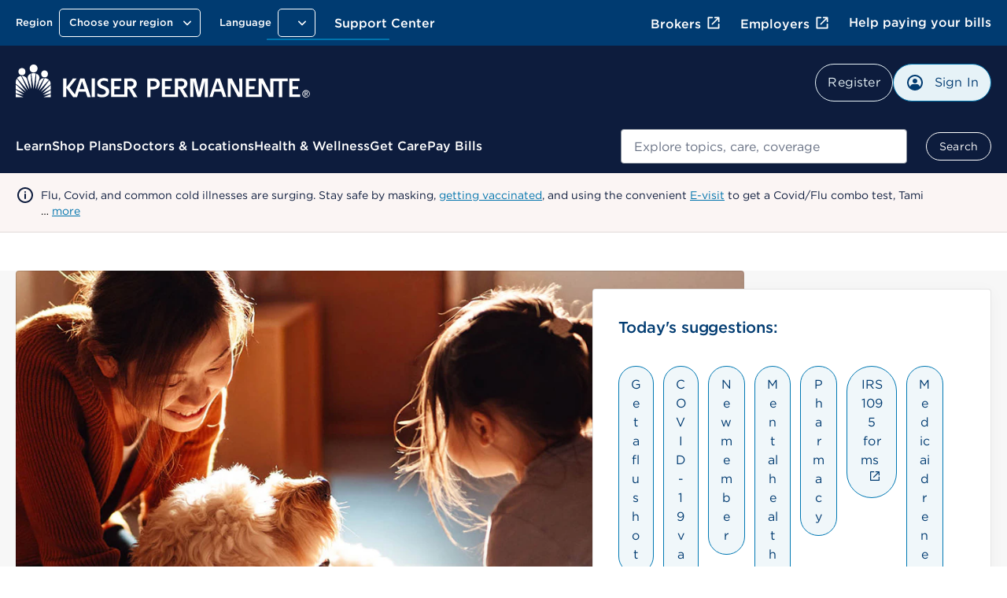

--- FILE ---
content_type: text/html; charset=UTF-8
request_url: https://healthy.kaiserpermanente.org/maryland-virginia-washington-dc/front-door
body_size: 42372
content:

<!DOCTYPE HTML>




<html lang="en-US">

<head>









<meta charset="UTF-8"/>
<meta http-equiv="X-UA-Compatible" content="IE=edge, chrome=1"/>
<meta name="viewport" content="width=device-width, initial-scale=1.0"/>




  <title>Custom Care &amp; Coverage Just For You | Kaiser Permanente</title>

  
    <script defer="defer" type="text/javascript" src="https://rum.hlx.page/.rum/@adobe/helix-rum-js@%5E2/dist/rum-standalone.js" data-routing="env=prod,tier=publish,ams=Kaiser Permanente (Walnut)"></script>
<link rel="canonical" href="https://healthy.kaiserpermanente.org/front-door"/>
  




<script type="text/javascript">
  const initMYCRedirect = () => {
    try {
      const isSignedOn = /isSignedOn=true/.test(document.cookie);
      if (isSignedOn) {
        const isMYCPilotUsr = /myChartPilotUser=true/.test(document.cookie);
        const mycURLDOM = document.querySelector("meta[name='myc:url']");
        const mycUrl = mycURLDOM?.getAttribute('content');
        console.log('[initMYCRedirect]: Checking cookie MYC ..');
        if (isMYCPilotUsr && mycUrl) {
          console.log('[initMYCRedirect]: Redirecting to MYC Page..');
          redirectToNewURL(mycUrl);
        }
      }
    } catch (err) {
      console.log('[initMYCRedirect]: Something went wrong initMYCRedirect', err);
    }
  }

  const redirectToNewURL = (destUrl) => {
    if (destUrl != window.location.href) {
      window.location.href = destUrl;
    }
  }

  initMYCRedirect();

</script>
<script type="application/json" id="page-properties">
   {"deferPL":false,"mappedParams":[]}
</script>



<meta name="articletype" content="static"/>



  <meta name="kp:region" content="Mid-Atlantic States"/>

  <meta name="kp:publication-type" content="page"/>








<meta name="seo-properties"/>

<meta http-equiv="content-type" content="text/html; charset=UTF-8"/>

<!-- Adding metatags for article -->



  <meta name="description" content="Staying healthy is easier with the right support. Visit kp.org to learn how we customize care and coverage just for you."/>



  <meta name="url" content="https://healthy.kaiserpermanente.org/front-door"/>



<meta http-equiv="x-dns-prefetch-control" content="on"/>
<link rel="dns-prefetch" href="https://assets.adobedtm.com"/>
<link rel="dns-prefetch" href="https://cdn.tt.omtrdc.net"/>
<link rel="dns-prefetch" href="https://kaiser.demdex.net"/>
<link rel="dns-prefetch" href="https://kaiser.tt.omtrdc.net"/>
<link rel="dns-prefetch" href="https://smetrics.kaiserpermanente.org"/>
<link rel="dns-prefetch" href="https://statse.webtrendslive.com"/>
<link rel="dns-prefetch" href="https://s.webtrends.com"/>









<meta property="og:site_name" content="Kaiser Permanente"/>
<meta property="og:url" content="https://healthy.kaiserpermanente.org/front-door"/>




<meta property="og:locale" content="en_US"/>
<meta property="og:type" content="article"/>

<meta name="twitter:card" content="summary_large_image"/>
<meta name="twitter:site" content="@kaiserpermanente"/>
<meta name="twitter:creator" content="@kaiserpermanente"/>






<meta property="searchable" content="no"/>
<meta name="google" content="nositelinkssearchbox"/>
<meta name="facebook-domain-verification" content="ur90fre4r3qqke1sgrepku7ou7bpfh"/>

<meta property="apf:enabled"/>


<meta data-prompt-enable="true"/>

<meta data-patient-photo-enable="false"/>



<link rel="icon" href="/etc.clientlibs/settings/wcm/designs/kporg/kp-foundation/clientlib-modules/styleguide/resources/assets/images/favicon-16x16.png" type="image/x-icon"/>

<script type="application/ld+json">
    {
        "@context": "https://schema.org",
        "@type": "Article",
        "headline": "",
        "description": "",
        "url": "https://healthy.kaiserpermanente.org/front-door",
        "inLanguage": "",
        "keywords": "",
        "abstract": "",
        "image": { 
            "@type": "ImageObject", 
            "url": ""
        },
        "author": { 
            "@type": "Organization", 
            "name": "" 
        },
      
        "sameAs": [
            "http://facebook.com/kpthrive",
            "http://twitter.com/kpthrive",
            "https://www.youtube.com/user/kaiserpermanenteorg",
            "https://www.pinterest.com/kpthrive",
            "https://www.instagram.com/kpthrive"
        ]
    }
    </script>  







  












<script type="text/javascript">var digitalData={page:{pageInfo:{base:"kporg:en:maryland-virginia-washington-dc:front-door"},category:{primaryCategory:"kporg",subCategory1:"kporg:en",subCategory2:"kporg:en:maryland\u002Dvirginia\u002Dwashington\u002Ddc",subCategory3:"kporg:en:maryland\u002Dvirginia\u002Dwashington\u002Ddc:front\u002Ddoor",subCategory4:"",subCategory5:""}},user:{profile:{},segment:{}},global:{feature_name:"Front Door",guid:""}},jsonConfigs={global:JSON.parse("{\n  \x22googleMapsKey\x22: \x22AIzaSyDZlQemL\u002DMiyVQkK_KhQFu69l1l3yqQg8c\x22,\n  \x22userProfileFeature\x22: \x22all\x22,\n  \x22entitlementsApiUri\x22: \x22\/mycare\/v2.0\/entitlements\x22,\n  \x22apiKey\x22: \x22kprwd19696894446387888128\x22,\n  \x22myChartWebPivotEntitlements\x22: 298,\n  \x22autocompleteUrl\x22: \x22https:\/\/apims.kaiserpermanente.org\/kp\/care\/api\/sda\/kp\u002Dsearch\u002Dapi\/v1\/api\/kporg\/autocomplete\/v1\x22,\n  \x22auditServiceUrl\x22: \x22https:\/\/apims.kaiserpermanente.org\/kp\/mycare\/api\/kpd\/hermes_gate\/v1\/audit\x22,\n  \x22activityEndpoint\x22: \x22https:\/\/apims.kaiserpermanente.org\/kp\/mycare\/prompt\u002Dbff\/v1\/activity\x22,\n  \x22careUserApiUri\x22: \x22\/care\/v1.0\/user\x22,\n  \x22apipApiUrl\x22: \x22https:\/\/apip.kaiserpermanente.org\x22,\n  \x22genesysEnv\x22: \x22E2E\x22,\n  \x22promptBFFUrl\x22: \x22https:\/\/apims.kaiserpermanente.org\/kp\/mycare\/prompt\u002Dbff\/v1\/promptslist\x22,\n  \x22myChartPilotEntitlements\x22: 297,\n  \x22kpwaHomeUrl\x22: \x22https:\/\/wa\u002Dmember.kaiserpermanente.org\/home\/\x22,\n  \x22apiUrl\x22: \x22https:\/\/healthy.kaiserpermanente.org\x22,\n  \x22proxyApiUri\x22: \x22\/mycare\/v2.0\/proxyinformation\x22,\n  \x22dsDomainUrl\x22: \x22\x22,\n  \x22supportedBrowsers\x22: {\n    \x22required\x22: {\n      \x22e\x22: \u002D10,\n      \x22f\x22: \u002D10,\n      \x22o\x22: \u002D10,\n      \x22s\x22: \u002D10,\n      \x22c\x22: \u002D10\n    },\n    \x22insecure\x22: true,\n    \x22api\x22: 2021.06\n  },\n  \x22profileEndpoint\x22: \x22https:\/\/apims.kaiserpermanente.org\/kp\/mycare\/digital\u002Didentity\/di\u002Dbff\u002Dpnpuserprofile\/v2\/profile\x22,\n  \x22componentName\x22: \x22KP Foundation\x22,\n  \x22globalConsentEndpoint\x22: \x22https:\/\/apims.kaiserpermanente.org\/kp\/mycare\/prompt\u002Dbff\/v1\/consents{{CONSENT_ID}}\x22,\n  \x22profileUpdateEndpoint\x22: \x22https:\/\/apims.kaiserpermanente.org\/kp\/mycare\/prompt\u002Dbff\/v1\/promptinfo\x22,\n  \x22dsTargetApp\x22: \x22\x22,\n  \x22alertsBFFUrl\x22: \x22https:\/\/apims.kaiserpermanente.org\/kp\/mycare\/alertsbff\x22,\n  \x22removeTokenApi\x22: \x22https:\/\/apims.kaiserpermanente.org\/kp\/mycare\/api\/kpd\/siae\/vicapplication\/v1r\/token\x22,\n  \x22logoutUrl\x22: \x22\/health\/mycare\/logout.wpp\x22,\n  \x22regionSwitchBFFUrl\x22: \x22https:\/\/apims.kaiserpermanente.org\/kp\/mycare\/api\/kpd\/iam\/regionswitcher\u002Dservice\/v1\/switch\x22,\n  \x22craProxyCheckUrl\x22: \x22https:\/\/apims.kaiserpermanente.org\/kp\/mycare\/kpd\/id\u002Daffm\u002Dservice\/v1\/members\/relationships\/craproxycheck\x22,\n  \x22getSchedulingWorkflowDataApi\x22: \x22Scheduling\/GetSchedulingWorkflowData\x22,\n  \x22pharmacyEntitlementCode\x22: 840,\n  \x22configUrl\x22: \x22\/config\u002Djson\/kp\u002Dfoundation.json\x22,\n  \x22careGapsBFFpcpUrl\x22: \x22https:\/\/apims.kaiserpermanente.org\/kp\/mycare\/wppctbff\/v1\/patient\u002Dcare\u002Dteam\/general\x22,\n  \x22userComponentName\x22: \x22User Profile Component\x22,\n  \x22vucGetAdaSessionBFFUrl\x22: \x22https:\/\/apims.kaiserpermanente.org\/kp\/prod\/mycare\/appointment\u002Dcenter\/apptctr\u002Dcarerecommendation\u002Dsvc\/v1\/getAdaSession?esb\u002Denvlbl\\u003dPROD\x22,\n  \x22eppDocumentsEndpoint\x22: \x22https:\/\/apims.kaiserpermanente.org\/kp\/mycare\/digital\u002Didentity\/di\u002Dbff\u002Duserpreferences\/v2\/documents?envlbl\\u003dprod\x22,\n  \x22careGapsBFFserviceUrl\x22: \x22https:\/\/apims.kaiserpermanente.org\/kp\/mycare\/bhprvntcaregapsbff\/v1\/caregaps\x22,\n  \x22wrapperUrl\x22: \x22https:\/\/apims.kaiserpermanente.org\/kp\/mycare\/api\/kpd\/genesyschat\/v1\/chat\/ChatInbound\x22,\n  \x22botDirectLine\x22: \x22https:\/\/directline.botframework.com\/v3\/directline\/tokens\/refresh\x22,\n  \x22pmsProxyVersionId\x22: 2.2,\n  \x22dsEnvList\x22: \x22\x22,\n  \x22careGapsBFFappName\x22: \x22BH\x22,\n  \x22jsonHash\x22: \x22c6bad29fa85eaaf2a2d658a80b432604de86b757c2a7ce315a0d284661c0483f\x22,\n  \x22createProxyApiUri\x22: \x22\/mycare\/v2.0\/createproxyaccount\x22,\n  \x22proxyNoCacheApiUri\x22: \x22\/mycare\/v2.1\/proxyinformation\x22,\n  \x22getTokenApi\x22: \x22https:\/\/apims.kaiserpermanente.org\/kp\/mycare\/api\/kpd\/siae\/vicapplication\/v1r\/token\x22,\n  \x22eventNotificationApiUrl\x22: \x22\/v1\/event\u002Dnotification\/alerts?rxAlerts\\u003dON\x22,\n  \x22memberDataApiUri\x22: \x22\/mycare\/membership\/v1.0\/account\x22,\n  \x22keepAliveComponentName\x22: \x22Keep Alive Component\x22,\n  \x22api.keepalive.timeout\x22: 3000,\n  \x22promptBffConsumerKey\x22: \x22Z5OkZ8UDwKze2sARCiRVDiFmBAodrRmJ\x22,\n  \x22surveyUrl\x22: \x22https:\/\/apims.kaiserpermanente.org\/kp\/mycare\/api\/kpd\/siae\/vicapplication\/v1r\/survey\x22,\n  \x22myChartBackLink\x22: [\n    {\n      \x22key\x22: \x22mychartma\/home\x22,\n      \x22value\x22: \x22Welcome!\x22\n    },\n    {\n      \x22key\x22: \x22mychartma\/visits\x22,\n      \x22value\x22: \x22Appointments and Visits\x22\n    },\n    {\n      \x22key\x22: \x22mychartma\/visits\/visitdetails\x22,\n      \x22value\x22: \x22Appointment Details\x22\n    },\n    {\n      \x22key\x22: \x22mychartma\/healthadvisories\x22,\n      \x22value\x22: \x22Preventive Care\x22\n    },\n    {\n      \x22key\x22: \x22mychartma\/clinical\/careteam\x22,\n      \x22value\x22: \x22Care Team and Recent Providers\x22\n    },\n    {\n      \x22key\x22: \x22mychartma\/app\/communication\u002Dcenter\x22,\n      \x22value\x22: \x22Message Center\x22\n    },\n    {\n      \x22key\x22: \x22mychartma\/app\/self\u002Darrival\/result\x22,\n      \x22value\x22: \x22Almost done!\x22\n    }\n  ],\n  \x22myChartProxyUrl\x22: \x22https:\/\/apims.kaiserpermanente.org\/kp\/mycare\/api\/kpd\/mychart\/v1\/proxy\/target\x22,\n  \x22appName\x22: \x22AEM\x22,\n  \x22entitlementsComponentName\x22: \x22Entitlements Component\x22,\n  \x22hopeUserProfileApi\x22: \x22https:\/\/apims.kaiserpermanente.org\/kp\/mycare\/api\/kpd\/pznhope\/v1\/userProfile\x22,\n  \x22env\x22: \x22prod\x22,\n  \x22patientPhotoBFFConsumerKey\x22: \x22cGciGvA851vaBxzK6RINwbAeisUgsQ2S\x22,\n  \x22proxyComponentName\x22: \x22Proxy Component\x22,\n  \x22marketoHostUrl\x22: \x22go.kaiserpermanente.org\x22,\n  \x22mycareUserApiUri\x22: \x22\/mycare\/v1.0\/user\x22,\n  \x22clinicalEntitlementCode\x22: 242,\n  \x22craDxpLinkRocUrl\x22: \x22https:\/\/apims.kaiserpermanente.org\/kp\/mycare\/api\/kpd\/iam\/visiting\u002Dmember\u002Dservice\/v1\/dxplinkroc\x22,\n  \x22searchUtteranceApi\x22: \x22https:\/\/apims.kaiserpermanente.org\/kp\/mycare\/api\/kpd\/siae\/vicapplication\/v1r\/nlpCardNames?message\\u003d\x22,\n  \x22userNameApiUri\x22: \x22\/mycare\/v1.0\/username\x22,\n  \x22docTypeCategories\x22: {\n    \x22billing\x22: [\n      5,\n      31,\n      54\n    ],\n    \x22coverageBenefits\x22: [\n      2,\n      3,\n      7,\n      12,\n      13,\n      21,\n      25,\n      52\n    ],\n    \x22appointment\x22: [\n      101\n    ],\n    \x22pharmacy\x22: [\n      100\n    ],\n    \x22estimates\x22: []\n  },\n  \x22regionSwithWASUrl\x22: \x22https:\/\/wa\u002Dmember.kaiserpermanente.org\/home\/\x22,\n  \x22activeChatApiUrl\x22: \x22https:\/\/apims.kaiserpermanente.org\/kp\/mycare\/api\/kpd\/genesyschat\/v1\/chat\/activeChat\x22,\n  \x22docTypeList\x22: {\n    \x222\x22: {\n      \x22recommended\x22: true\n    },\n    \x223\x22: {\n      \x22recommended\x22: false\n    },\n    \x225\x22: {\n      \x22recommended\x22: false\n    },\n    \x227\x22: {\n      \x22recommended\x22: false\n    },\n    \x2212\x22: {\n      \x22recommended\x22: true\n    },\n    \x2213\x22: {\n      \x22recommended\x22: true\n    },\n    \x2221\x22: {\n      \x22recommended\x22: true\n    },\n    \x2225\x22: {\n      \x22recommended\x22: true\n    },\n    \x2231\x22: {\n      \x22recommended\x22: false\n    },\n    \x2252\x22: {\n      \x22recommended\x22: true\n    },\n    \x2254\x22: {\n      \x22recommended\x22: false\n    }\n  },\n  \x22uidlBFFUrl\x22: \x22https:\/\/apims.kaiserpermanente.org\/kp\/mycare\/api\/kpd\/uidatalayer\/v1\x22,\n  \x22patientPhotoBFFUrl\x22: \x22https:\/\/apims.kaiserpermanente.org\/kp\/prod\/mycare\/\/digital\u002Didentity\/di\u002Dbff\u002Dpnpuserprofile\/v2\/profile\/photo?esb\u002Denvlbl\\u003dPROD\x22,\n  \x22googleClientKey\x22: \x22gme\u002Dkaiserfoundation\x22\n}")};jsonConfigs.global.appName="kp\u002Dfoundation",jsonConfigs.dsTargetApps=jsonConfigs.global.dsTargetApp;var feature="true";"true"===feature&&(jsonConfigs.feature=JSON.parse("{\n  \x22googleApiUrl\x22: \x22https:\/\/maps.googleapis.com\/maps\/api\/js?key\\u003dAIzaSyDZlQemL\u002DMiyVQkK_KhQFu69l1l3yqQg8c\x22,\n  \x22twitterProxyUrl\x22: \x22https:\/\/api\u002Ddev3.kaiserpermanente.org:10443\x22,\n  \x22apiKey\x22: \x22007227bc\u002Db9ad\u002D4fac\u002D9adf\u002D15b625fe63a7\x22,\n  \x22jsonHash\x22: \x22e14e4fb32b5336c1c905041cc17f2df59383a384141c6e20d14719bcfe357875\x22,\n  \x22appName\x22: \x22front\u002Ddoor\x22,\n  \x22watsonIbmClientId\x22: \x22b8af5a16\u002D0329\u002D4a64\u002D9592\u002D7c3185e850fb\x22,\n  \x22twitterBearerToken\x22: \x22Bearer AAAAAAAAAAAAAAAAAAAAANy8JAEAAAAA9BkbhzTWKiJZ4xqL0myGcEK%2BaFM%3Dqh94fc91gcKKnpyroLg0sjMsy2XCXhCRsV0lBk0QMgrgkMLums\x22,\n  \x22watsonEndPoint\x22: \x22https:\/\/apims.kaiserpermanente.org\/kp\/care\/api\/sda\/kp\u002Dsearch\u002Dapi\/v1\/api\/kporg\/search\/v1?v%3Asources\\u003dkp\u002Dmg\u002Dfacdir\u002Dproximity\u002Drecs\\u0026v%3Aproject\\u003dkp\u002Dmg\u002Dfacdir\u002Dproject\\u0026query\\u003d*\x22,\n  \x22watsonApikey\x22: \x22kprwdfdl83184977525379497984\x22,\n  \x22componentName\x22: \x22front\u002Ddoor\x22,\n  \x22watsonParams\x22: \x22render.function\\u003djson\u002Dfeed\u002Ddisplay\u002Ddocument\\u0026render.list\u002Dshow\\u003d3\\u0026content\u002Dtype\\u003dapplication%2Fjson\\u0026ESB\u002DENVLBL\\u003dISDEV4\\u0026query.num\u002Dtotal\\u003d3\\u0026num\\u003d3\\u0026binning\u002Dstate\\u003ddistance%3D0%3A150%0A\x22\n}"),jsonConfigs.feature.appName="front\u002Ddoor"),window.jsonConfigs=jsonConfigs,window.digitalData=digitalData;</script>





    
<script src="/etc.clientlibs/settings/wcm/designs/kporg/ist-ui-data-layer-config/clientlib-modules/uidatalayer.ACSHASHa673686d745d881c5101ac37334affcc.js"></script>

















<script type="text/javascript">(()=>{"use strict";var e={15529:(e,t)=>{Object.defineProperty(t,"__esModule",{value:!0}),t.logger=t.decodeNoScript=t.debounce=void 0;var n=void 0;t.logger=function(){for(var e,t=arguments.length,n=new Array(t),a=0;a<t;a++)n[a]=arguments[a];(e=console).log.apply(e,["%c[APF]","background:darkred;padding:5px;"].concat(n))},t.debounce=function(e,t){var a;return function(){for(var r=arguments.length,o=new Array(r),i=0;i<r;i++)o[i]=arguments[i];var c=e.bind.apply(e,[n].concat(o));clearTimeout(a),a=setTimeout(c,t)}},t.decodeNoScript=function(e){return(e=e.replace(/&(amp;)*lt;/g,"<")).replace(/&(amp;)*gt;/g,">")}},18260:(e,t)=>{Object.defineProperty(t,"__esModule",{value:!0}),t.initCompat=void 0,t.initCompat=function(){window.$kp=window.$kp||{};var e=window.$kp;e.GS=e.GS||{},e.GS.DynamicReplacement={update:function(e,t){APF.markupReplace(e,t)}},e.GS.JSInit={register:function(e){APF.addInit(e)},run:function(e){APF.initMarkup(e)}}}},47702:(e,t)=>{Object.defineProperty(t,"__esModule",{value:!0}),t.onReady=t.onPreload=t.onAsset=t.initAssetLoader=void 0;var n="domcontentloaded",a=function(){var e,t,n=new Promise(function(n,a){e=n,t=a});return n.resolve=e,n.reject=t,n},r={},o={},i={},c=[n],s=document.querySelector("head"),d=a(),u=function(e){return e?e.toLowerCase():e},l=function(e){return/^(https?:.*|.*?\.(css|js)|(css|js)\:.*?)/.test(e)},p=function(e){return 2===r[u(e)]||APF.bypass&&2===r[n]},f=function(){for(var e in o)if(e.split("|").every(p)){var t=o[e].slice();o[e]=[],t.forEach(function(e){return e()})}},g=t.onAsset=function(e,t,n){var a=function(e,t){var n=function(e){return!(!e||"boolean"!=typeof e[0]||!e[0])}(e=function(e){return(e=!e||e.push?e:[e])?e.filter(function(e){return!!e}):e}(e));n&&e.shift();var a=function(e){if(e&&e.length>1){var t=e[e.length-1];return l(t)?void 0:t}}(e);return!t&&a&&(t=a,e.pop()),{items:e?e.length:0,refs:e,order:n,act:t}}(e,t);e=a.refs;var i=a.order,c=function(e,t){var n,a=t||e,r=t&&"string"==typeof e?e:void 0;if(a)return n=a.call?a:a.push||l(a)?function(){return g(a)}:function(){return m(a)},r?function(){m(r),n()}:n}(a.act,n),v=0,h=a.items,y=function(){--h?A():(e.every(p)?c&&c():function(e,t){if(t){var n=e.join("|");o[n]=o[n]||[],o[n].push(t)}}(e,c),f())},A=function(){if(v<e.length){var t=e[v];v++,l(t)?function(e,t,n){var a=/^js\:/i.test(e);e=e.replace(/^(css|js)\:/i,"");var o=/^anon\:/i.test(e),i=/^cred\:/i.test(e);e=e.replace(/^(anon|cred)\:/i,"");var c=u(e);if(r[c])return t&&t();r[c]=1;var d,l,p=0,f=a||/^(.*?[\.|\/]js(\?.*)?|js\:.*?)$/.test(c)?(l=document.createElement("script"),n?l.defer=1:l.async=1,o?l.crossOrigin="anonymous":i&&(l.crossOrigin="use-credentials"),l.type="text/javascript",l.src=e,l):((d=document.createElement("link")).rel="stylesheet",d.as="style",d.type="text/css",d.href=e,d);f.onload=f.onerror=f.onreadystatechange=function(){f.readyState&&!/^c|loade/.test(f.readyState)||p||(f.onload=f.onreadystatechange=null,p=1,r[c]=2,APF.log("asset:",e),t&&t())},s.insertAdjacentElement("beforeend",f)}(t,y,i):y()}},b=function(){h?i?A():e.forEach(function(){return A()}):c&&c()};setTimeout(function(){return d.then(b)},0)},m=function(e){e=u(e),-1===c.indexOf(e)&&(e&&(r[e]=2,APF.log("event:",e)),f())};t.onPreload=function(e){return e in i?i[e]:e?(i[e]=a(),i[e]):void 0},t.onReady=function(e){e&&e.call&&g("pageready",e)},t.initAssetLoader=function(e){d.resolve(),r[n]=2,APF.log("event:",n),e&&e(),f()}},74322:(e,t,n)=>{Object.defineProperty(t,"__esModule",{value:!0}),t.observeFromRoot=t.initLazyLoader=void 0;var a,r=n(15529),o=sessionStorage&&!!sessionStorage.getItem("ll-disabled"),i={},c="cmp-image__image--is-loading",s=function(e){var t=e.querySelector("img"),n=t.getAttribute("width"),a=t.getAttribute("height");n&&a?t.setAttribute("src","data:image/svg+xml,%3Csvg xmlns='http://www.w3.org/2000/svg' viewBox='0 0 ".concat(n," ").concat(a,"'%3E%3C/svg%3E")):(t.setAttribute("src","[data-uri]"),t.classList.add("no-wh")),t.classList.add(c)},d=function(e){var t=e.target;t.classList.remove(c),t.classList.remove("no-wh"),t.removeEventListener("load",d)},u=function(e,t,n){if(e.dataset.cmpRelcoords){for(var a=e.dataset.cmpRelcoords.split(","),r=new Array(a.length),o=0;o<r.length;o++)r[o]=o%2==0?parseInt(a[o]*t):parseInt(a[o]*n);return r}},l=function(e){var t=e.querySelector("img"),n=e.querySelectorAll('[data-cmp-hook-image="area"]');if(t.width&&t.height)for(var a=0;a<(n||[]).length;a++){var r=u(n[a],t.width,t.height);r&&(n[a].coords=r)}},p=function(e){var t=e.querySelector("img"),n=e.dataset.cmpSrc.replace("{.width}","");t.getAttribute("src")!==n&&(t.addEventListener("load",d),t.setAttribute("src",n))},f=function(e){e.classList.remove("bg-lazy")},g=function(e){i.loadXF&&i.loadXF(e)},m=function(e){var t=e.dataset.ref;t&&APF.on(null,t)},v=function(e){e.forEach(function(e){e.dataset.hasOwnProperty("cmpLazy")&&(e.dataset.cmpLazy=!0),"image"===e.dataset.cmpIs?function(e){delete e.dataset.cmpIs,e.dataset.cmpLl="image";var t=e.dataset.cmpLazy,n=e.querySelector('[data-cmp-hook-image="noscript"]');n&&(function(e,t){var n=(0,r.decodeNoScript)(e.textContent.trim()),a=(new DOMParser).parseFromString(n,"text/html"),o=a.querySelector('[data-cmp-hook-image="image"]');o.removeAttribute("src"),e.parentNode.insertBefore(o,e);var i=a.querySelector('[data-cmp-hook-image="map"]');i&&(t.dataset.cmpHasMap=!0,e.parentNode.insertBefore(i,e)),e.parentNode.removeChild(e)}(n,e),t&&s(e),e.dataset.cmpHasMap&&function(e){e.querySelector("img").addEventListener("load",(0,r.debounce)(function(){return l(e)},500)),window.addEventListener("resize",(0,r.debounce)(function(){return l(e)},500))}(e)),a&&t?a.observe(e):p(e)}(e):"gs-xf"===e.dataset.cmpIs?function(e){delete e.dataset.cmpIs,e.dataset.cmpLl="gs-xf";var t=e.dataset.cmpLazy;a&&t?a.observe(e):g(e)}(e):"apf"===e.dataset.cmpIs?function(e){delete e.dataset.cmpIs,e.dataset.cmpLl="apf";var t=e.dataset.cmpLazy;a&&t?a.observe(e):m(e)}(e):"IMG"===e.nodeName?function(e){var t=document.createElement("div");t.dataset.cmpLazy=!0,t.dataset.cmpSrc=e.dataset.lazySrc,delete e.dataset.lazySrc,t.dataset.cmpLl="image",t.classList.add("cmp-image"),e.classList.add("cmp-image__image"),e.parentNode.insertBefore(t,e),t.appendChild(e),s(t),a?a.observe(t):p(t)}(e):e.matches(".bg-lazy")&&function(e){delete e.dataset.cmpIs,e.dataset.cmpLl="bgimage",a?a.observe(e):f(e)}(e)})},h=t.observeFromRoot=function(e){if(e){var t="string"==typeof e?document.querySelector(e):e;t&&v(t.querySelectorAll("[data-cmp-is], img[data-lazy-src], .bg-lazy"))}};t.initLazyLoader=function(e){for(var t in e)e[t].call&&(i[t]=e[t]);"IntersectionObserver"in window&&(a=new IntersectionObserver(function(e){e.forEach(function(e){0===e.boundingClientRect.height&&APF.log("noheight:",e.target.dataset.cmpSrc||e.target),(e.isIntersecting||e.intersectionRatio>0||0===e.boundingClientRect.height)&&function(e){a.unobserve(e.target);var t=e.target.dataset.cmpLl;APF.log("enter:",e.target.dataset.cmpSrc||e.target),o||("image"===t?p(e.target):"bgimage"===t?f(e.target):"gs-xf"===t?g(e.target):"apf"===t?m(e.target):console.log("APF:ToDo:onEnter",e.target.dataset))}(e)})},{root:null,rootMargin:"10%"})),h(document)}},88178:(e,t)=>{Object.defineProperty(t,"__esModule",{value:!0}),t.validatePath=t.runInits=t.processScripts=t.markupReplace=t.loadXF=t.loadHB=t.insertHTML=t.addInit=void 0;var n=[],a={},r=(t.addInit=function(e){-1===n.indexOf(e)&&n.push(e)},t.runInits=function(e){APF.log("markup:",e),n.forEach(function(t){return t(e)})}),o=function(e,t){return t.split(".").reduce(function(e,t){return e&&e[t]},e)},i=(t.markupReplace=function(e,t){var n="string"==typeof e?document.querySelectorAll(e):e;n&&(n.jquery?n.toArray():n.forEach?n:[n]).forEach(function(n){var r=n.dataset.ref&&a[n.dataset.ref];r||(r=n.innerHTML,n.dataset.ref="GSC_DR".concat(Object.keys(a).length),a[n.dataset.ref]=r);var i=r.match(/{+[\w\.]+}+/g)||[];t=t||{},i.forEach(function(n){var i=n.replace(/[{}]/g,""),c=function(e,t,n){var r={};a.previouspayloadValue=a.previouspayloadValue?a.previouspayloadValue:{};var i=a.previouspayloadValue[e]?a.previouspayloadValue[e]:"";return o(t,n)&&(r[e]=o(t,n),a.previouspayloadValue=Object.assign(a.previouspayloadValue,r)),i}(e,t,i);r=r.replace(n,o(t,i)||c)}),n.innerHTML=r})},t.validatePath=function(e){return e&&!e.endsWith(".html")?e+".html":e}),c=t.processScripts=function(e){e.querySelectorAll("script").forEach(function(e){var t=e.parentNode;e.remove();var n=document.createElement("script");e.src&&e.src.startsWith("http")?(n.src=e.src,e.crossOrigin="anonymous"):e.src?n.src=e.src:n.innerHTML=e.innerHTML,t.appendChild(n)})},s=t.insertHTML=function(e,t,n){var a="string"==typeof e?document.querySelector(e):e;a&&(n=n||{},a.innerHTML=t,!n.noExecute&&c(a),r(n.initTarget||e))};t.loadXF=function(e,t){var n=i(t||e.dataset.cmpSrc);n&&fetch(n).then(function(e){if(!e.ok)throw new Error(e.statusText);return e.text()}).then(function(t){e.id=e.id||"xf".concat(Date.now()),s("#".concat(e.id),t)}).catch(function(t){console.log("APF: Error processing XF template ".concat(e.id," with url: ").concat(e.dataset.xfpath),t)})},t.loadHB=function(e,t){var n="Handlebars"in window&&Handlebars.templates[e],a='[data-aem-id="'.concat(e,'"]'),r=n&&document.querySelector(a);if(r){if(t)return void s(a,n(t));var o=r.dataset.src;o&&(location.pathname.startsWith("/content/")||(o=o.replace("/content/kporg/en/national","")),fetch(o).then(function(e){return e.json()}).then(function(e){s(a,n(e),{noExecute:!0})}).catch(function(t){console.log("APF: Error processing HB template ".concat(e," with url: ").concat(o),t)}))}}}},t={};function n(a){var r=t[a];if(void 0!==r)return r.exports;var o=t[a]={exports:{}};return e[a](o,o.exports,n),o.exports}var a=n(88178),r=n(47702),o=n(74322),i=n(15529),c=n(18260),s=/isSignedOn=true/.test(document.cookie),d=!document.querySelector('meta[property="apf:enabled"]'),u=sessionStorage&&sessionStorage.getItem("apf-debug")?i.logger:function(){},l=sessionStorage&&sessionStorage.getItem("apf-disabled")?function(){}:void 0;l&&(0,i.logger)("*** disabled ***");var p=function(){!l&&(0,r.initAssetLoader)(function(){(0,o.initLazyLoader)({loadXF:a.loadXF,loadHB:a.loadHB}),(0,a.runInits)(),!d&&APF.on("pageready",function(){document.body.classList.remove("apf"),(0,a.runInits)()})})};u("jsonConfigs",window.jsonConfigs),(0,a.addInit)(o.observeFromRoot),window.APF={isSignedOn:s,bypass:d,log:u,on:l||r.onAsset,ready:l||r.onReady,pre:r.onPreload,addInit:a.addInit,initMarkup:a.runInits,markupReplace:a.markupReplace,validatePath:a.validatePath,insertHTML:a.insertHTML,processScripts:a.processScripts,loadXF:a.loadXF,loadHB:a.loadHB,decodeNoScript:i.decodeNoScript,data:{}},(0,c.initCompat)(),"loading"!==document.readyState?p():document.addEventListener("DOMContentLoaded",p)})();</script>




<script src="//assets.adobedtm.com/dca8f73c45d4/b9ce7f4a7419/launch-327d8c2d999e.min.js"></script>



    
        <link rel="stylesheet" href="/etc.clientlibs/settings/wcm/designs/kporg/kp-foundation/clientlib-modules/styleguide-et.ACSHASH2b1bf0c4598795fc2aa6d914ed5eeb09.css" type="text/css">

    



<link rel="stylesheet" href="/etc.clientlibs/kporg/kp-foundation/components/structure/editable-page/clientilb.min.ACSHASHa1b935a114b3a59d2a77d383b6d7f76b.css" type="text/css"/>

    
    
        <link rel="stylesheet" href="/etc.clientlibs/settings/wcm/designs/kporg/kp-foundation/clientlib-utilities/page-headlibs.ACSHASH0e3e0283e78e5b9fbeeee8e68efdd7af.css" type="text/css">

    

    
    
        <script src="/etc.clientlibs/settings/wcm/designs/kporg/kp-foundation/clientlib-utilities/page-headlibs.ACSHASH177c9cee555fdb75bc7e95a4f3e768fe.js" type="text/javascript"></script>

    









    <style type="text/css">@media screen and (min-width:768px){.mobile-only{display:none!important}}@media screen and (min-width:1152px){.device-only{display:none!important}}@media screen and (max-width:767px){.tablet-up-only{display:none!important}}@media screen and (max-width:1151px){.desktop-only{display:none!important}}.styling-1{font-weight:400;font-family:Gotham\ 5r;font-size:3pc;line-height:54px;letter-spacing:-.02em}.styling-1 .-caps{text-transform:uppercase}.styling-2{font-weight:400;font-family:Gotham\ 5r;font-size:2pc;line-height:40px;letter-spacing:-.02em}.styling-2 .-caps{text-transform:uppercase}.styling-3{font-weight:400;font-family:Gotham\ 5r;font-size:26px;line-height:2pc;letter-spacing:-.01em}.styling-3 .-caps{text-transform:uppercase}.styling-4{font-weight:400;font-family:Gotham\ 5r;font-size:20px;line-height:28px;letter-spacing:-.01em}.styling-4 .-caps{text-transform:uppercase}.styling-5{font-weight:400;font-family:Gotham\ 4r;font-size:18px;line-height:24px;letter-spacing:.01em}.styling-5 .-caps{text-transform:uppercase}.styling-6{font-weight:400;font-family:Gotham\ 5r;font-size:1pc;line-height:24px;letter-spacing:normal}.styling-6 .-caps{text-transform:uppercase}.styling-7{font-weight:400;font-family:Gotham\ 4r;font-size:14px;line-height:22px;letter-spacing:.01em}.styling-7 .-caps{text-transform:uppercase}.styling-8{font-weight:400;font-family:Gotham\ 4r;font-size:13px;line-height:18px;letter-spacing:normal}.styling-8 .-caps{text-transform:uppercase}.styling-9{font-weight:400;font-family:Gotham\ 5r;font-size:9pt;line-height:1pc;letter-spacing:normal}.styling-9 .-caps{text-transform:uppercase}.-light{font-family:Gotham\ 3r}.-book{font-family:Gotham\ 4r}.-bold,.-medium{font-family:Gotham\ 5r}.-black{color:#000}.-white{color:#fff}.column-control-container,.grid_container,.newGrid_container{padding-right:1pc;padding-left:1pc}.column-control-container:after,.grid_container:after,.newGrid_container:after{clear:both;content:"";display:table}@media screen and (min-width:768px) and (max-width:1151px){.column-control-container,.grid_container,.newGrid_container{padding-right:20px;padding-left:20px}}@media screen and (min-width:1152px){.column-control-container,.grid_container,.newGrid_container{padding-right:20px;padding-left:20px;max-width:80pc}}@media screen and (min-width:1281px){.column-control-container,.grid_container,.newGrid_container{padding-right:0;padding-left:0;margin-right:auto;margin-left:auto}}.column-control-container.grid_container__full-width,.grid_container.grid_container__full-width,.newGrid_container.grid_container__full-width{margin-right:0;margin-left:0;max-width:none}@media screen and (max-width:767px){.column-control-container.grid_container__full-width--mobile-only,.grid_container.grid_container__full-width--mobile-only,.newGrid_container.grid_container__full-width--mobile-only{padding-right:0;padding-left:0}}@media screen and (max-width:1151px){.column-control-container.grid_container__full-width--device-only,.grid_container.grid_container__full-width--device-only,.newGrid_container.grid_container__full-width--device-only{margin-right:0;margin-left:0}}@supports (display:grid){.rows{display:grid;width:100%;grid-template-columns:repeat(6,1fr);grid-gap:0 2vw}@media screen and (max-width:767px){.rows{grid-template-columns:repeat(6,1fr);grid-gap:0 2vw}}@media screen and (min-width:768px) and (max-width:1151px){.rows{grid-template-columns:repeat(12,1fr);grid-gap:0 1vw}}@media screen and (min-width:1152px){.rows{grid-template-columns:repeat(12,1fr);grid-gap:0 1vw}}}@supports (display:grid){.columns-1{margin-right:0;grid-column:span 1}}@supports (display:grid){.columns-2{margin-right:0;grid-column:span 2}}@supports (display:grid){.columns-3{margin-right:0;grid-column:span 3}@media screen and (max-width:767px){.columns-3{grid-column:span 3}}}@supports (display:grid){.columns-4{margin-right:0;grid-column:span 4}@media screen and (max-width:767px){.columns-4{grid-column:span 6}}}@supports (display:grid){.columns-5{margin-right:0;grid-column:span 5}@media screen and (max-width:767px){.columns-5{grid-column:span 6}}}@supports (display:grid){.columns-6{margin-right:0;grid-column:span 6}@media screen and (max-width:767px){.columns-6{grid-column:span 6}}}@supports (display:grid){.columns-7{margin-right:0;grid-column:span 7}@media screen and (max-width:767px){.columns-7{grid-column:span 6}}}@supports (display:grid){.columns-8{margin-right:0;grid-column:span 8}@media screen and (max-width:767px){.columns-8{grid-column:span 6}}}@supports (display:grid){.columns-9{margin-right:0;grid-column:span 9}@media screen and (max-width:767px){.columns-9{grid-column:span 6}}}@supports (display:grid){.columns-10{margin-right:0;grid-column:span 10}@media screen and (max-width:767px){.columns-10{grid-column:span 6}}}@supports (display:grid){.columns-11{margin-right:0;grid-column:span 11}@media screen and (max-width:767px){.columns-11{grid-column:span 6}}}@supports (display:grid){.columns-12{margin-right:0;grid-column:span 12}@media screen and (max-width:767px){.columns-12{grid-column:span 6}}}.button{position:relative}.button.button__icon--left{padding-left:40px}.button.button__icon--left .icon{position:absolute;top:50%;margin-top:-9pt;left:10px}.button.button__icon--right{padding-right:40px}.button.button__icon--right .icon{position:absolute;top:50%;margin-top:-9pt;right:10px}.button .icon{width:24px;height:24px}.button .icon img{width:100%;height:100%;padding-right:0}.image img{width:100%}.greeting-container{padding-right:1pc;padding-left:1pc;padding-top:2pc;font-family:Gotham\ 4r;-webkit-box-align:center;-ms-flex-align:center;align-items:center}.greeting-container:after{clear:both;content:"";display:table}@media screen and (min-width:768px) and (max-width:1151px){.greeting-container{padding-right:20px;padding-left:20px}}@media screen and (min-width:1152px){.greeting-container{padding-right:20px;padding-left:20px;max-width:80pc}}@media screen and (min-width:1281px){.greeting-container{padding-right:0;padding-left:0;margin-right:auto;margin-left:auto}}@supports (display:grid){.greeting-container{display:grid;width:100%;grid-template-columns:repeat(6,1fr);grid-gap:0 2vw}@media screen and (max-width:767px){.greeting-container{grid-template-columns:repeat(6,1fr);grid-gap:0 2vw}}@media screen and (min-width:768px) and (max-width:1151px){.greeting-container{grid-template-columns:repeat(12,1fr);grid-gap:0 1vw}}@media screen and (min-width:1152px){.greeting-container{grid-template-columns:repeat(12,1fr);grid-gap:0 1vw}}}@media screen and (min-width:768px) and (max-width:1151px){.greeting-container{padding-top:40px}}@media screen and (min-width:1152px){.greeting-container{padding-top:3pc}}.greeting-container .greeting-text{font-weight:400;font-family:Gotham\ 5r;font-size:26px;line-height:2pc;letter-spacing:-.01em;grid-column:span 4;display:-webkit-box;display:-ms-flexbox;display:flex;-webkit-box-orient:vertical;-webkit-box-direction:normal;-ms-flex-direction:column;flex-direction:column;-ms-flex-wrap:wrap;flex-wrap:wrap;-webkit-box-align:start;-ms-flex-align:start;align-items:flex-start;-webkit-box-flex:1;-ms-flex-positive:1;flex-grow:1}@media screen and (min-width:768px) and (max-width:1151px){.greeting-container .greeting-text{font-weight:400;font-family:Gotham\ 5r;font-size:2pc;line-height:40px;letter-spacing:-.02em;grid-column:span 10;-webkit-box-orient:horizontal;-webkit-box-direction:normal;-ms-flex-direction:row;flex-direction:row;-webkit-box-align:center;-ms-flex-align:center;align-items:center}}@media screen and (min-width:1152px){.greeting-container .greeting-text{font-weight:400;font-family:Gotham\ 5r;font-size:2pc;line-height:40px;letter-spacing:-.02em;-webkit-box-orient:horizontal;-webkit-box-direction:normal;-ms-flex-direction:row;flex-direction:row;grid-column:span 9}}@media screen and (min-width:1281px){.greeting-container .greeting-text{font-weight:400;font-family:Gotham\ 5r;font-size:3pc;line-height:54px;letter-spacing:-.02em}}.greeting-container .greeting-text .hide-greet{display:none}.greeting-container .greeting-text .greet{display:inline;margin-right:.2em;color:#000}.greeting-container .greeting-text .city,.greeting-container .greeting-text .city_icon,.greeting-container .greeting-text .show-city{display:inline}.greeting-container .greeting-text .hide-city{display:none}.greeting-container .weather-source-by-container{color:#7d7d7d;font-size:.8125rem;padding:0;display:-webkit-box;display:-ms-flexbox;display:flex;-webkit-box-align:center;-ms-flex-align:center;align-items:center;-webkit-box-pack:center;-ms-flex-pack:center;justify-content:center;font-weight:700;text-align:right}.greeting-container .weather-source-by-container p{margin:10px 0}.greeting-container .city-container{display:inline;white-space:unset}.greeting-container .city-container a.city{color:#0078b3;text-decoration:underline;margin-left:-.1em;padding-left:.1em}.greeting-container .city-container a.city:hover{color:#f0f7fa;text-decoration:none;background-color:#0078b3;border-radius:4px}.greeting-container .city-container a.city:hover .modal-location-pin{-webkit-filter:grayscale(100) invert(1) brightness(100);filter:grayscale(100) invert(1) brightness(100)}.greeting-container .city-container .state-icon-container{white-space:nowrap}.greeting-container .city-container .cmp-image{display:inline-block}.greeting-container .city-container .modal-location-pin{height:22px;margin-left:5px;padding-right:5px;display:inline-block;height:1em;width:1em;margin-bottom:-.12em}.greeting-container .quality-container{grid-column:span 2;display:-webkit-box;display:-ms-flexbox;display:flex;-webkit-box-orient:vertical;-webkit-box-direction:normal;-ms-flex-direction:column;flex-direction:column;-webkit-box-align:end;-ms-flex-align:end;align-items:flex-end}@media screen and (min-width:768px) and (max-width:1151px){.greeting-container .quality-container{grid-column:span 2}}@media screen and (min-width:1152px){.greeting-container .quality-container{grid-column:span 3}}.greeting-container .quality-container .label-container{display:-webkit-box;display:-ms-flexbox;display:flex;-webkit-box-orient:vertical;-webkit-box-direction:normal;-ms-flex-direction:column;flex-direction:column;-webkit-box-align:normal;-ms-flex-align:normal;align-items:normal}.greeting-container .quality-container .label{min-height:28px;min-width:75pt;border-radius:5px;border:1px solid rgba(0,0,0,.05);-webkit-box-sizing:border-box;box-sizing:border-box;display:-webkit-box;display:-ms-flexbox;display:flex;-webkit-box-pack:center;-ms-flex-pack:center;justify-content:center;-webkit-box-align:center;-ms-flex-align:center;align-items:center;margin:.1em}@media screen and (min-width:1152px){.greeting-container .quality-container .label{min-height:35px;min-width:125px}}@media screen and (max-width:1151px){.greeting-container .quality-container .aq_label{margin-bottom:5px}}.greeting-container .quality-container .hide,.show-more-less-fd .show-more-less-item{display:none}@media screen and (min-width:768px){.show-more-less-fd .show-more-less-item{display:inline}}.show-more-less-fd.show-more-less-fd--initialized .show-more-less-item{display:inline}.show-more-less-fd .show-more-less-group{display:none;outline:none}.show-more-less-fd .show-more-less-group .fd-button{opacity:0;-webkit-transition:opacity .3s;transition:opacity .3s}.show-more-less-fd .show-more-less-group .fd-button.visible{opacity:1}@media screen and (min-width:768px){.show-more-less-fd .show-more-less-group{display:inline}.show-more-less-fd .show-more-less-group .fd-button{opacity:1}}.show-more-less-fd .show-more-less-group.show-more-less-group--expanded{display:inline}.show-more-less-fd .show-more-less-divider{clear:both;margin:0 0 25.5px;border:0}@media screen and (min-width:768px){.show-more-less-fd .show-more-less-divider{display:none}}.show-more-less-fd .show-more-less-link{position:relative;padding:9px 10px 9px 30px;color:#0078b3;text-decoration:underline;cursor:pointer}@media screen and (min-width:768px){.show-more-less-fd .show-more-less-link{display:none}}.show-more-less-fd .show-more-less-link:hover{color:#f0f7fa;background-color:#0078b3;text-decoration:none}.show-more-less-fd .show-more-less-link:hover .show-more-less-icon{-webkit-filter:grayscale(100) invert(1) brightness(100);filter:grayscale(100) invert(1) brightness(100)}.show-more-less-fd .show-more-less-link:active{color:#f0f7fa;background-color:#003b71;text-decoration:none}.show-more-less-fd .show-more-less-link .-hidden{display:none}.show-more-less-fd .show-more-less-icon{position:absolute;top:50%;margin-top:-9pt;left:0;width:24px;height:24px;overflow:hidden;font-size:24px;color:transparent}.show-more-less-fd .show-more-less-icon:before{content:"";position:absolute;top:0;left:0;width:24px;height:3pc;background-image:url(/content/dam/kporg/front-door/icons/show-more-less-icon.svg);background-repeat:no-repeat;background-size:contain}.show-more-less-fd .show-more-less-icon.show-more-less-icon--minus:before{top:-24px}.pl-show-more-less-version:before{content:"1.1.23-FD"}.welcome-hero{position:relative;display:grid;grid-template-columns:repeat(12,1fr);grid-template-rows:auto 40px auto;grid-column-gap:1pc;margin-top:2pc}@media screen and (min-width:768px) and (max-width:1151px){.welcome-hero{margin-top:40px}}@media screen and (min-width:1152px){.welcome-hero{margin-top:3pc;grid-template-rows:auto;margin-right:20px;margin-left:20px;max-width:80pc}}@media screen and (min-width:1281px){.welcome-hero{margin-right:auto;margin-left:auto}}.welcome-hero__image{grid-column:1/-1;grid-row:1/span 2;position:relative;padding-top:66%;overflow:hidden}@media screen and (min-width:1152px){.welcome-hero__image{grid-column:1/span 9;grid-row:1;position:relative;border:0;border-radius:4px}.welcome-hero__image:before{content:"";position:absolute;top:0;left:0;right:0;bottom:0;z-index:1;-webkit-box-sizing:border-box;box-sizing:border-box;border:1px solid rgba(0,0,0,.12);border-radius:4px}}.welcome-hero__image img{position:absolute;left:0;top:0;width:100%;height:100%;-o-object-fit:cover;object-fit:cover}.welcome-hero__content{border:1px solid rgba(0,0,0,.1);border-radius:4px;-webkit-box-shadow:0 4px 20px rgba(0,0,0,.04);box-shadow:0 4px 20px rgba(0,0,0,.04);background-color:#fff;grid-column:1/-1;grid-row:2/span 2;align-self:end;z-index:1;position:relative;margin-right:1pc;margin-left:1pc;padding:15px 8px 2pc 1pc}@media screen and (min-width:768px) and (max-width:1151px){.welcome-hero__content{padding-top:25px}}@media screen and (min-width:1152px){.welcome-hero__content{padding-top:34.4px}}@media screen and (min-width:768px) and (max-width:1151px){.welcome-hero__content{padding-bottom:40px}}@media screen and (min-width:1152px){.welcome-hero__content{padding-bottom:3pc}}@media screen and (min-width:768px) and (max-width:1151px){.welcome-hero__content{margin-right:20px;margin-left:20px;padding-right:6px;padding-bottom:15px}}@media screen and (min-width:1152px){.welcome-hero__content{grid-column:8/span 5;grid-row:1;align-self:center;margin-left:0;margin-right:0;padding-left:2pc;padding-right:20px;padding-bottom:1.4pc}}.welcome-hero__content-title{padding-bottom:15px;font-weight:400;font-family:Gotham\ 5r;font-size:1pc;line-height:24px;letter-spacing:normal;color:#003b71}@media screen and (min-width:768px) and (max-width:1151px){.welcome-hero__content-title{padding-bottom:25px}}@media screen and (min-width:1152px){.welcome-hero__content-title{padding-bottom:34.4px;font-weight:400;font-family:Gotham\ 5r;font-size:20px;line-height:28px;letter-spacing:-.01em}}.welcome-hero__content-action .fd-button{float:left;display:block;margin-right:8px;margin-bottom:8px}@media screen and (min-width:768px) and (max-width:1151px){.welcome-hero__content-action .fd-button{margin-right:10px;margin-bottom:10px}}@media screen and (min-width:1152px){.welcome-hero__content-action .fd-button{margin-right:9pt;margin-bottom:9pt}}.welcome-hero__content-action .fd-button a.button.button.button__icon--left{padding-left:35px!important}.welcome-hero__content-action .fd-button a.button.button.button__icon--left .icon{width:26px!important}@media screen and (min-width:768px){.welcome-hero__content-action .fd-button a.button.button.button__icon--left .icon{width:30px!important}}.welcome-story{padding:2pc 1pc}.welcome-story:after{clear:both;content:"";display:table}@media screen and (min-width:768px) and (max-width:1151px){.welcome-story{padding-right:20px;padding-left:20px}}@media screen and (min-width:1152px){.welcome-story{padding-right:20px;padding-left:20px;max-width:80pc}}@media screen and (min-width:1281px){.welcome-story{padding-right:0;padding-left:0;margin-right:auto;margin-left:auto}}@media screen and (min-width:768px) and (max-width:1151px){.welcome-story{padding-top:40px}}@media screen and (min-width:1152px){.welcome-story{padding-top:3pc}}@media screen and (min-width:768px) and (max-width:1151px){.welcome-story{padding-bottom:40px}}@media screen and (min-width:1152px){.welcome-story{padding-bottom:3pc}}@media screen and (min-width:768px){.welcome-story{display:grid;grid-template-columns:repeat(12,1fr);grid-template-rows:auto;grid-column-gap:1pc;-webkit-box-align:center;-ms-flex-align:center;align-items:center}}.welcome-story__image{border:1px solid rgba(0,0,0,.1);border-radius:4px;-webkit-box-shadow:0 4px 20px rgba(0,0,0,.04);box-shadow:0 4px 20px rgba(0,0,0,.04);border-bottom:0;border-radius:4px 4px 0 0;padding:1pc;background-color:#fff}@media screen and (min-width:768px){.welcome-story__image{grid-column-end:span 9;grid-row:1;padding:66.66666667% 0 0;overflow:hidden;position:relative;border:0;border-radius:4px}.welcome-story__image:before{content:"";position:absolute;top:0;left:0;right:0;bottom:0;z-index:1;-webkit-box-sizing:border-box;box-sizing:border-box;border:1px solid rgba(0,0,0,.12);border-radius:4px}}.welcome-story__image img{width:100%;height:100%;position:relative;border:0;border-radius:4px}.welcome-story__image img:before{content:"";position:absolute;top:0;left:0;right:0;bottom:0;z-index:1;-webkit-box-sizing:border-box;box-sizing:border-box;border:1px solid rgba(0,0,0,.12);border-radius:4px}@media screen and (min-width:768px){.welcome-story__image img{border:0;border-radius:0;position:absolute;left:0;top:0;-o-object-fit:cover;object-fit:cover}}.welcome-story__content{padding:0 1pc 1pc;border:1px solid rgba(0,0,0,.1);border-top:0 solid rgba(0,0,0,.1);border-radius:0 0 4px 4px;background-color:#fff;z-index:1;position:relative}@media screen and (min-width:768px){.welcome-story__content{grid-column-end:span 5;grid-row:1;align-self:center;padding:15px 1pc;border-width:1px;border-radius:4px;-webkit-box-shadow:0 4px 20px rgba(0,0,0,.04);box-shadow:0 4px 20px rgba(0,0,0,.04);background-color:#fff}}@media screen and (min-width:768px) and (min-width:768px) and (max-width:1151px){.welcome-story__content{padding-top:25px}}@media screen and (min-width:768px) and (min-width:1152px){.welcome-story__content{padding-top:34.4px}}@media screen and (min-width:768px) and (min-width:768px) and (max-width:1151px){.welcome-story__content{padding-bottom:25px}}@media screen and (min-width:768px) and (min-width:1152px){.welcome-story__content{padding-bottom:34.4px}}@media screen and (min-width:1281px){.welcome-story__content{padding:2pc}}@media screen and (min-width:1281px) and (min-width:768px) and (max-width:1151px){.welcome-story__content{padding-top:40px}}@media screen and (min-width:1281px) and (min-width:1152px){.welcome-story__content{padding-top:3pc}}@media screen and (min-width:1281px) and (min-width:768px) and (max-width:1151px){.welcome-story__content{padding-bottom:40px}}@media screen and (min-width:1281px) and (min-width:1152px){.welcome-story__content{padding-bottom:3pc}}.welcome-story__content-category{padding-bottom:6.5px;font-weight:400;font-family:Gotham\ 5r;font-size:9pt;line-height:1pc;letter-spacing:normal;color:#003b71}@media screen and (min-width:768px) and (max-width:1151px){.welcome-story__content-category{padding-bottom:12.5px}}@media screen and (min-width:1152px){.welcome-story__content-category{padding-bottom:17.2px;font-weight:400;font-family:Gotham\ 5r;font-size:20px;line-height:28px;letter-spacing:-.01em}}.welcome-story__content-category p{margin:0}.welcome-story__content-header{display:-webkit-box;display:-ms-flexbox;display:flex;-webkit-box-align:start;-ms-flex-align:start;align-items:flex-start}.welcome-story__content-header .welcome-story__title-icon{margin-right:10px;margin-top:-5px;width:40px;-webkit-box-flex:0;-ms-flex:0 0 auto;flex:0 0 auto}@media screen and (min-width:1152px){.welcome-story__content-header .welcome-story__title-icon{margin-top:0}}.welcome-story__content-header .welcome-story__content-title{padding-bottom:15px;font-weight:400;font-family:Gotham\ 5r;font-size:26px;line-height:2pc;letter-spacing:-.01em}@media screen and (min-width:768px) and (max-width:1151px){.welcome-story__content-header .welcome-story__content-title{padding-bottom:25px}}@media screen and (min-width:1152px){.welcome-story__content-header .welcome-story__content-title{padding-bottom:34.4px;font-weight:400;font-family:Gotham\ 5r;font-size:2pc;line-height:40px;letter-spacing:-.02em}}.welcome-story__content-description{padding-bottom:15px;font-weight:400;font-size:14px;line-height:22px;letter-spacing:.01em;font-family:Gotham\ 4r}@media screen and (min-width:768px) and (max-width:1151px){.welcome-story__content-description{padding-bottom:25px}}@media screen and (min-width:1152px){.welcome-story__content-description{padding-bottom:34.4px;font-weight:400;font-family:Gotham\ 5r;font-size:20px;line-height:28px;letter-spacing:-.01em;font-family:Gotham\ 4r}}.welcome-story__content-description p{margin:0}@media screen and (min-width:768px){.welcome-story--image-left .welcome-story__image{grid-column-start:1}}@media screen and (min-width:768px){.welcome-story--image-left .welcome-story__content{grid-column-start:8}}@media screen and (min-width:768px){.welcome-story--image-right .welcome-story__image{grid-column-start:4}}@media screen and (min-width:768px) and (max-width:1151px){.welcome-story--image-right .welcome-story__content{grid-column-start:1}}@media screen and (min-width:1152px){.welcome-story--image-right .welcome-story__content{grid-column-start:1}}.find-locations-error{margin-top:2pc}@media screen and (min-width:768px) and (max-width:1151px){.find-locations-error{margin-top:40px}}@media screen and (min-width:1152px){.find-locations-error{margin-top:3pc}}.find-locations-error .document__full-width-background--gray{background-color:#fff}.modal-pattern{display:none}.fd-teaser-container{display:grid;grid-template-columns:repeat(12,1fr)}.teaser-container{grid-column:span 12;display:-webkit-box;display:-ms-flexbox;display:flex;-webkit-box-orient:horizontal;-webkit-box-direction:reverse;-ms-flex-direction:row-reverse;flex-direction:row-reverse}@media screen and (min-width:768px){.teaser-container{grid-column:span 6}}.teaser-container .teaser-text{margin-top:30px;margin-bottom:30px}@media screen and (min-width:768px) and (max-width:1151px){.teaser-container .teaser-text{margin-top:50.0333px}}@media screen and (min-width:1152px){.teaser-container .teaser-text{margin-top:4.3pc}}@media screen and (min-width:768px) and (max-width:1151px){.teaser-container .teaser-text{margin-bottom:50.0333px}}@media screen and (min-width:1152px){.teaser-container .teaser-text{margin-bottom:4.3pc}}.teaser-container .teaser-text .teaser-title{font-weight:400;font-family:Gotham\ 5r;font-size:26px;line-height:2pc;letter-spacing:-.01em;margin-bottom:15px}@media screen and (min-width:768px) and (max-width:1151px){.teaser-container .teaser-text .teaser-title{margin-bottom:25px}}@media screen and (min-width:1152px){.teaser-container .teaser-text .teaser-title{margin-bottom:34.4px;font-weight:400;font-family:Gotham\ 5r;font-size:3pc;line-height:54px;letter-spacing:-.02em}}section.section-title .section-title__layout{padding-right:1pc;padding-left:1pc}section.section-title .section-title__layout:after{clear:both;content:"";display:table}@media screen and (min-width:768px) and (max-width:1151px){section.section-title .section-title__layout{padding-right:20px;padding-left:20px}}@media screen and (min-width:1152px){section.section-title .section-title__layout{padding-right:20px;padding-left:20px;max-width:80pc}}@media screen and (min-width:1281px){section.section-title .section-title__layout{padding-right:0;padding-left:0;margin-right:auto;margin-left:auto}}@supports (display:grid){section.section-title .section-title__layout{display:grid;width:100%;grid-template-columns:repeat(6,1fr);grid-gap:0 2vw}@media screen and (max-width:767px){section.section-title .section-title__layout{grid-template-columns:repeat(6,1fr);grid-gap:0 2vw}}@media screen and (min-width:768px) and (max-width:1151px){section.section-title .section-title__layout{grid-template-columns:repeat(12,1fr);grid-gap:0 1vw}}@media screen and (min-width:1152px){section.section-title .section-title__layout{grid-template-columns:repeat(12,1fr);grid-gap:0 1vw}}}section.section-title .section-title__header{grid-column:span 6;display:-webkit-box;display:-ms-flexbox;display:flex;-webkit-box-align:start;-ms-flex-align:start;align-items:flex-start}@media screen and (min-width:768px) and (max-width:1151px){section.section-title .section-title__header{grid-column:span 8}}@media screen and (min-width:1152px){section.section-title .section-title__header{grid-column:span 9}}section.section-title .section-title__header .section-title__header-image{margin-right:10px;width:40px;-webkit-box-flex:0;-ms-flex:0 0 auto;flex:0 0 auto;margin-top:-5px}@media screen and (min-width:768px){section.section-title .section-title__header .section-title__header-image{margin-top:0}}section.section-title .section-title__subtitle{grid-column:span 6;padding-top:6.5px}@media screen and (min-width:768px) and (max-width:1151px){section.section-title .section-title__subtitle{padding-top:12.5px}}@media screen and (min-width:1152px){section.section-title .section-title__subtitle{padding-top:17.2px}}@media screen and (min-width:768px) and (max-width:1151px){section.section-title .section-title__subtitle{grid-column:span 8}}@media screen and (min-width:1152px){section.section-title .section-title__subtitle{grid-column:span 9}}.section-title.news-pers__title{padding-bottom:2pc}@media screen and (min-width:768px) and (max-width:1151px){.section-title.news-pers__title{padding-bottom:40px}}@media screen and (min-width:1152px){.section-title.news-pers__title{padding-bottom:3pc}}@supports (display:grid){.news-pers__grid{display:grid;width:100%;grid-template-columns:repeat(6,1fr);grid-gap:0 2vw}@media screen and (max-width:767px){.news-pers__grid{grid-template-columns:repeat(6,1fr);grid-gap:0 2vw}}@media screen and (min-width:768px) and (max-width:1151px){.news-pers__grid{grid-template-columns:repeat(12,1fr);grid-gap:0 1vw}}@media screen and (min-width:1152px){.news-pers__grid{grid-template-columns:repeat(12,1fr);grid-gap:0 1vw}}}.column-control-container .rows .news-pers__item{display:grid;grid-template-columns:repeat(6,1fr);grid-template-rows:auto;-webkit-column-gap:1pc;-moz-column-gap:1pc;column-gap:1pc;grid-template-areas:"icon content content content content content";padding-top:2pc}@media screen and (min-width:768px){.column-control-container .rows .news-pers__item{padding-top:0;padding-bottom:0;grid-template-columns:repeat(4,1fr);grid-template-areas:"icon content content content"}}.news-pers__content{grid-area:content}.news-pers__desc,.news-pers__desc h3{font-weight:400;font-family:Gotham\ 5r;font-size:1pc;line-height:24px;letter-spacing:normal;margin-bottom:6.5px}@media screen and (min-width:768px) and (max-width:1151px){.news-pers__desc,.news-pers__desc h3{margin-bottom:12.5px}}@media screen and (min-width:1152px){.news-pers__desc,.news-pers__desc h3{margin-bottom:17.2px;font-weight:400;font-family:Gotham\ 5r;font-size:20px;line-height:28px;letter-spacing:-.01em}}.news-pers__desc.small,.news-pers__desc h3.small{font-weight:400;font-family:Gotham\ 4r;font-size:14px;line-height:22px;letter-spacing:.01em;font-family:Gotham\ 5r}@media screen and (min-width:1152px){.news-pers__desc.small,.news-pers__desc h3.small{font-weight:400;font-family:Gotham\ 5r;font-size:1pc;line-height:24px;letter-spacing:normal}}.news-pers__desc h3{margin:0;padding:0}.news-pers__ext-link-icon{width:24px;height:24px}.overlay-wrapper{position:relative;margin-bottom:2pc;overflow:hidden;height:605px}@media screen and (min-width:768px) and (max-width:1151px){.overlay-wrapper{margin-bottom:40px}}@media screen and (min-width:1152px){.overlay-wrapper{margin-bottom:3pc}}.overlay-wrapper .overlay-image{position:absolute;width:100%;height:100%;-o-object-fit:cover;object-fit:cover}.overlay-wrapper .overlay-container{padding-right:1pc;padding-left:1pc;grid-column:span 6;position:relative}.overlay-wrapper .overlay-container:after{clear:both;content:"";display:table}@media screen and (min-width:768px) and (max-width:1151px){.overlay-wrapper .overlay-container{padding-right:20px;padding-left:20px}}@media screen and (min-width:1152px){.overlay-wrapper .overlay-container{padding-right:20px;padding-left:20px;max-width:80pc}}@media screen and (min-width:1281px){.overlay-wrapper .overlay-container{padding-right:0;padding-left:0;margin-right:auto;margin-left:auto}}@supports (display:grid){.overlay-wrapper .overlay-container{display:grid;width:100%;grid-template-columns:repeat(6,1fr);grid-gap:0 2vw}@media screen and (max-width:767px){.overlay-wrapper .overlay-container{grid-template-columns:repeat(6,1fr);grid-gap:0 2vw}}@media screen and (min-width:768px) and (max-width:1151px){.overlay-wrapper .overlay-container{grid-template-columns:repeat(12,1fr);grid-gap:0 1vw}}@media screen and (min-width:1152px){.overlay-wrapper .overlay-container{grid-template-columns:repeat(12,1fr);grid-gap:0 1vw}}}@media screen and (min-width:768px){.overlay-wrapper .overlay-container{grid-column:span 12}}.overlay-wrapper .overlay-content{grid-column:span 4;margin-top:2pc}@media screen and (min-width:768px) and (max-width:1151px){.overlay-wrapper .overlay-content{margin-top:40px}}@media screen and (min-width:1152px){.overlay-wrapper .overlay-content{margin-top:3pc}}@media screen and (min-width:768px) and (max-width:1151px){.overlay-wrapper .overlay-content{grid-column:span 7}}@media screen and (min-width:1152px){.overlay-wrapper .overlay-content{grid-column:span 6}}.overlay-wrapper .overlay-content .overlay-title{font-weight:400;font-family:Gotham\ 5r;font-size:26px;line-height:2pc;letter-spacing:-.01em}@media screen and (min-width:768px) and (max-width:1151px){.overlay-wrapper .overlay-content .overlay-title{font-weight:400;font-family:Gotham\ 5r;font-size:2pc;line-height:40px;letter-spacing:-.02em}}@media screen and (min-width:1152px){.overlay-wrapper .overlay-content .overlay-title{font-weight:400;font-family:Gotham\ 5r;font-size:3pc;line-height:54px;letter-spacing:-.02em}}section.why-kp .outer-container{padding:2pc 1pc}section.why-kp .outer-container:after{clear:both;content:"";display:table}@media screen and (min-width:768px) and (max-width:1151px){section.why-kp .outer-container{padding-right:20px;padding-left:20px}}@media screen and (min-width:1152px){section.why-kp .outer-container{padding-right:20px;padding-left:20px;max-width:80pc}}@media screen and (min-width:1281px){section.why-kp .outer-container{padding-right:0;padding-left:0;margin-right:auto;margin-left:auto}}@supports (display:grid){section.why-kp .outer-container{display:grid;width:100%;grid-template-columns:repeat(6,1fr);grid-gap:0 2vw}@media screen and (max-width:767px){section.why-kp .outer-container{grid-template-columns:repeat(6,1fr);grid-gap:0 2vw}}@media screen and (min-width:768px) and (max-width:1151px){section.why-kp .outer-container{grid-template-columns:repeat(12,1fr);grid-gap:0 1vw}}@media screen and (min-width:1152px){section.why-kp .outer-container{grid-template-columns:repeat(12,1fr);grid-gap:0 1vw}}}@media screen and (min-width:768px) and (max-width:1151px){section.why-kp .outer-container{padding-top:40px}}@media screen and (min-width:1152px){section.why-kp .outer-container{padding-top:3pc}}@media screen and (min-width:768px) and (max-width:1151px){section.why-kp .outer-container{padding-bottom:40px}}@media screen and (min-width:1152px){section.why-kp .outer-container{padding-bottom:3pc}}section.why-kp .outer-container .kp-title{grid-column:span 6;text-align:center;padding-bottom:15px}@media screen and (min-width:768px) and (max-width:1151px){section.why-kp .outer-container .kp-title{padding-bottom:25px}}@media screen and (min-width:1152px){section.why-kp .outer-container .kp-title{padding-bottom:34.4px}}@media screen and (min-width:768px){section.why-kp .outer-container .kp-title{grid-column:span 12}}section.why-kp .outer-container .kp-section-container{grid-column:span 6}@supports (display:grid){section.why-kp .outer-container .kp-section-container{display:grid;width:100%;grid-template-columns:repeat(6,1fr);grid-gap:0 2vw}@media screen and (max-width:767px){section.why-kp .outer-container .kp-section-container{grid-template-columns:repeat(6,1fr);grid-gap:0 2vw}}@media screen and (min-width:768px) and (max-width:1151px){section.why-kp .outer-container .kp-section-container{grid-template-columns:repeat(12,1fr);grid-gap:0 1vw}}@media screen and (min-width:1152px){section.why-kp .outer-container .kp-section-container{grid-template-columns:repeat(12,1fr);grid-gap:0 1vw}}}@media screen and (min-width:768px){section.why-kp .outer-container .kp-section-container{grid-column:span 12}}section.why-kp .outer-container .kp-section-container .kp-section{grid-column:span 6}section.why-kp .outer-container .kp-section-container .kp-section .kp-section__image{height:298px}section.why-kp .outer-container .kp-section-container .kp-section .image-content{text-align:center}@media screen and (min-width:768px) and (max-width:1151px){section.why-kp .outer-container .kp-section-container .kp-section{grid-column:3/11}}@media screen and (min-width:1152px){section.why-kp .outer-container .kp-section-container .kp-section{grid-column:span 4}}section.why-kp .outer-container .kp-care{grid-column:span 6;display:-webkit-box;display:-ms-flexbox;display:flex;-webkit-box-orient:vertical;-webkit-box-direction:normal;-ms-flex-direction:column;flex-direction:column;margin-top:15px}@media screen and (min-width:768px) and (max-width:1151px){section.why-kp .outer-container .kp-care{margin-top:25px}}@media screen and (min-width:1152px){section.why-kp .outer-container .kp-care{margin-top:34.4px}}@media screen and (min-width:768px){section.why-kp .outer-container .kp-care{grid-column:3/11;-webkit-box-orient:horizontal;-webkit-box-direction:normal;-ms-flex-direction:row;flex-direction:row;text-align:left}}@media screen and (min-width:1152px){section.why-kp .outer-container .kp-care{grid-column:4/10}}.apf-container{max-width:83rem;margin-left:auto;margin-right:auto;padding-bottom:1.40625rem;padding-left:1.03125rem}.apf-container .apf-thumbstrip{overflow-x:hidden;padding-bottom:1rem;opacity:1;width:100%;-webkit-transform:translateZ(0);transform:translateZ(0);height:467px;margin-bottom:1.5rem}.apf-container .apf-thumbstrip .apf-card{width:310px;height:auto;float:left}.apf-container .apf-thumbstrip .apf-card .apf-carousel__card{border:.0625rem solid rgba(0,0,0,.1);position:relative;display:block;height:100%;overflow:hidden;padding:0 0 3.375rem}.apf-container .apf-thumbstrip .apf-card .apf-carousel__card .-category{margin-bottom:.5rem}.apf-container .apf-thumbstrip .apf-card .apf-carousel__card .apf-slider{height:13.25rem;margin-bottom:.875rem;width:100%;display:block}@media screen and (min-width:768px) and (max-width:1151px){.apf-container .apf-thumbstrip .apf-card .apf-carousel__card .apf-slider{height:10.625rem}}@media screen and (min-width:1152px){.apf-container .apf-thumbstrip .apf-card .apf-carousel__card .apf-slider{height:14.25rem}}.apf-container .apf-thumbstrip .apf-card .yml-carousel__card-featured img{position:absolute;height:100%}.yml-container{padding-bottom:2pc}@media screen and (min-width:768px) and (max-width:1151px){.yml-container{padding-bottom:40px}}@media screen and (min-width:1152px){.yml-container{padding-bottom:3pc}}.apf-container{display:block!important}.apf-container .section-title.find-locations__title{margin:2pc 0 6.5px;padding-bottom:0}@media screen and (min-width:768px){.apf-container .section-title.find-locations__title{margin:40px 0;padding-bottom:0}}@media screen and (min-width:1152px){.apf-container .section-title.find-locations__title{margin:3pc 0;padding-bottom:0}}.apf-container .section-title.find-locations__title .section-title__title div{display:inline-block}.apf-container .section-title.find-locations__title .modal-location-pin{width:1em;height:1em}.apf-container section.find-locations{position:relative}@media screen and (min-width:1152px){.apf-container section.find-locations .find-locations__desktop-bg{display:block;position:absolute;width:100%}}@media screen and (min-width:1152px){.apf-container section.find-locations .find-locations__listings-container{height:auto}}.apf-container section.find-locations .find-locations__footer{grid-column:span 6;padding-bottom:2pc}@media screen and (min-width:768px) and (max-width:1151px){.apf-container section.find-locations .find-locations__footer{padding-bottom:40px}}@media screen and (min-width:1152px){.apf-container section.find-locations .find-locations__footer{padding-bottom:3pc}}@media screen and (min-width:768px){.apf-container section.find-locations .find-locations__footer{grid-column:span 8}}@media screen and (min-width:1152px){.apf-container section.find-locations .find-locations__footer{padding-top:2pc}}@media screen and (min-width:1152px) and (min-width:768px) and (max-width:1151px){.apf-container section.find-locations .find-locations__footer{padding-top:40px}}@media screen and (min-width:1152px) and (min-width:1152px){.apf-container section.find-locations .find-locations__footer{padding-top:3pc}}.apf-container section.find-locations .find-locations__footer .find-locations__footer-promo{font-weight:400;font-family:Gotham\ 4r;font-size:14px;line-height:22px;letter-spacing:.01em;margin-bottom:15px}@media screen and (min-width:768px) and (max-width:1151px){.apf-container section.find-locations .find-locations__footer .find-locations__footer-promo{margin-bottom:25px}}@media screen and (min-width:1152px){.apf-container section.find-locations .find-locations__footer .find-locations__footer-promo{margin-bottom:34.4px;font-weight:400;font-family:Gotham\ 5r;font-size:20px;line-height:28px;letter-spacing:-.01em}}</style>



    <script type="text/javascript">!function(e){var t={};function o(n){if(t[n])return t[n].exports;var i=t[n]={i:n,l:!1,exports:{}};return e[n].call(i.exports,i,i.exports,o),i.l=!0,i.exports}o.m=e,o.c=t,o.d=function(e,t,n){o.o(e,t)||Object.defineProperty(e,t,{enumerable:!0,get:n})},o.r=function(e){"undefined"!=typeof Symbol&&Symbol.toStringTag&&Object.defineProperty(e,Symbol.toStringTag,{value:"Module"}),Object.defineProperty(e,"__esModule",{value:!0})},o.t=function(e,t){if(1&t&&(e=o(e)),8&t)return e;if(4&t&&"object"==typeof e&&e&&e.__esModule)return e;var n=Object.create(null);if(o.r(n),Object.defineProperty(n,"default",{enumerable:!0,value:e}),2&t&&"string"!=typeof e)for(var i in e)o.d(n,i,function(t){return e[t]}.bind(null,i));return n},o.n=function(e){var t=e&&e.__esModule?function(){return e.default}:function(){return e};return o.d(t,"a",t),t},o.o=function(e,t){return Object.prototype.hasOwnProperty.call(e,t)},o.p="",o(o.s=7)}([,function(e,t,o){"use strict";async function n(){let e=function(){let e=JSON.parse(sessionStorage.getItem("geoLocationObj")),t=e&&e.ZIP?e.ZIP:"",o=s("ImpSessionRoP");o=e&&e.KpRegion?e.KpRegion:s("ImpSessionRoP");return{zip:t,rop:o}}(),t=e.zip,o=e.rop;if(0==o.length||0==t.length)console.log("find locations error no zip code or region found zipcode:"+t+" and region code:"+o),r("none","block");else{console.log("find locations zipcode:"+t+" and region code:"+o);try{let e=jsonConfigs.feature.watsonEndPoint+"&rop="+o+"&user_zip="+t+"&"+jsonConfigs.feature.watsonParams;fetch(e,{method:"GET",headers:{"x-apikey":jsonConfigs.feature.watsonApikey,"x-appname":"doctors-locations","x-ibm-client-id":jsonConfigs.feature.watsonIbmClientId,"cache-control":"no-cache"}}).then((function(e){if(!e.ok)return console.log("Looks like there was a problem. Status Code: "+e.status),void r("none","block");e.json().then((function(e){console.log(e);let t=i(e);0==t.length?r("none","block"):(document.getElementsByClassName("find-locations__location-list")[0].innerHTML=t,r("block","none"))}))})).catch((function(e){console.log("find locations parsing error:"+e.message),r("none","block")}))}catch(e){console.log("find locations parsing error:"+e.message),r("none","block")}}}function i(e){let t="";try{for(var o=0;o<e.list.document.length;o++){var n=e.list.document[o].contents.deptid_list;console.log("deptList:"+n);let i="";void 0!==n&&(i=n.indexOf("|7|")>=0?i+document.getElementById("eServicesLabel").innerText+", ":i,i=n.indexOf("46")>=0?i+document.getElementById("pServicesLabel").innerText+", ":i,i=n.indexOf("69")>=0?i+document.getElementById("uServicesLabel").innerText+", ":i,i=n.indexOf("70")>=0?i+document.getElementById("aServicesLabel").innerText+", ":i,i=i.length>0?i.substr(0,i.length-2)+" "+document.getElementById("availableLabel").innerText:i),t=t+'<li><div class="find-locations__list-item"><div class="find-locations__list-title"><a href="'+e.list.document[o].contents.p_url+'">'+e.list.document[o].contents.title+'</a></div><div class="find-locations__list-desc">'+e.list.document[o].contents.description+"<br/>"+i+"</div></div></li>"}}catch(e){return console.log("problem with Watson data. error: ",e),""}return t}function r(e,t){document.getElementById("find-locations-success").style.display=e,document.getElementById("find-locations-error").style.display=t}function s(e){for(var t=e+"=",o=decodeURIComponent(document.cookie).split(";"),n=0;n<o.length;n++){for(var i=o[n];" "==i.charAt(0);)i=i.substring(1);if(0==i.indexOf(t))return i.substring(t.length,i.length)}return""}o.d(t,"b",(function(){return n})),o.d(t,"a",(function(){return i}))},function(e,t,o){"use strict";function n(){try{let e=(new Date).getHours(),t=document.getElementsByClassName("hide-greet");!function(){let e=document.getElementsByClassName("greet");for(let t=0;t<e.length;t++)e[t].className="hide-greet"}(),e>=5&&e<12?t[0].className="greet":e>=12&&e<17?t[1].className="greet":t[2].className="greet"}catch(e){console.log("greet failed. ",e)}}o.d(t,"a",(function(){return n}));var i,r=JSON.parse(sessionStorage.getItem("geoLocationObj"));r&&r.City&&r.Region_Code||fetch("/content/dam/kporg/front-door/json/akamai-request.json").then((function(e){if(i=e.headers.get("X-Geolocation"),console.log("geoLocationHeader:"+i),e.ok)try{e.json().then((function(e){var t,o;window.geoLocationObj=i?(t=i.split("|"),o={},t.forEach((function(e){var t=e.split(":").map(e=>e.trim());o[t[0]]=t[1]})),o):i}))}catch(e){console.log("Failed to get akamai-json configs")}})).catch((function(e){console.log("Failed to get geolocation header")}))},function(e,t,o){},,,,function(e,t,o){"use strict";o.r(t);o(3);var n=o(2),i=o(1);try{APF.on(jsonConfigs.feature.googleApiUrl,(function(){console.log("google maps script Load was performed by APF.")})),APF.on("pageready","https://unpkg.com/@lottiefiles/lottie-player@latest/dist/lottie-player.js"),APF.on("pageready","https://cdnjs.cloudflare.com/ajax/libs/bodymovin/5.6.10/lottie.js"),APF.on("pageready","https://unpkg.com/@lottiefiles/lottie-interactivity@latest/dist/lottie-interactivity.min.js")}catch{console.log("FD - APF is off")}const r=()=>{Object(n.a)(),Object(i.a)(),Object(i.b)(),localStorage.setItem("FDTopPageLoaded",!0)};"loading"!==document.readyState?r():document.addEventListener("DOMContentLoaded",r)}]);</script>






    
        <link rel="stylesheet" href="/etc.clientlibs/settings/wcm/designs/kporg/kp-foundation/clientlib-utilities/ds2-header.ACSHASH54e009561af1281ec90e09e6e3c0892b.css" type="text/css">

    

    

</head>

<body class="kp-theme-ds2 apf ds-foundation " data-ds-theme="vessel" data-ds-variant="basic" data-ds-version="1" data-node-name="front-door" data-page-theme="inky-blue" data-alert-disabled="false" data-resume-chat-banner-disabled="false" data-enterprise-chat-bubble-enabled="true">




    <script src="https://cdnjs.cloudflare.com/ajax/libs/slick-carousel/1.8.1/slick.min.js"></script>
<script type="text/javascript">
	if((typeof $.fn.slick) !== undefined) {
		window.slickObj = $.fn.slick;
	}
</script>
<div class="root responsivegrid">


<div class="aem-Grid aem-Grid--12 aem-Grid--default--12 ">
    
    <div class="gs-container-core aem-GridColumn aem-GridColumn--default--12">

	<div id="container-a055295406" class="kp-global-header" role="banner">
	    
   
  <div class="cmp-container">
        


<div class="aem-Grid aem-Grid--12 aem-Grid--default--12 ">
    
    <div class="dynamic-experience-fragment aem-GridColumn aem-GridColumn--default--12">




<div id="dynamic-experience-fragment-3762421c42" class="cmp-dynamicexperiencefragment cmp-dynamicexperiencefragment--global-header">
    

    


         
<div>
    


<div class="aem-Grid aem-Grid--12 aem-Grid--default--12 ">
    
    <div class="header header-pattern parbase aem-GridColumn aem-GridColumn--default--12">







<div>
    
    <div class="edit-mode">
        
            





<script src="/etc.clientlibs/settings/wcm/designs/kporg/autocomplete/clientlib.all.ACSHASH84816642e394a20b08a57064c7a376ad.js"></script>
<link rel="stylesheet" href="/etc.clientlibs/settings/wcm/designs/kporg/autocomplete/clientlib.all.ACSHASHd36099873a5a991fba53839c0178d625.css" type="text/css"/>

<header id="kp-header" class="kp-header non-authenticated universal exposed-search theme-nt-mobile-inky-blue" data-analytics-location="kp-header">
  <div class="kp-header__dim"></div>  
  <div class="kp-header__top-header">
    <div class="kp-header__rows-container">
          <!-- Utility Links-->
              







<ul class="kp-header__util-links" data-analytics-location="utility-links" role="presentation">
    <!-- Region and language Pickers-->
    <li class="region-and-language-selector">
      <section class="provisional-header">
        
          <div>


<div class="region-picker-container region-dark-container" data-keep-params="false">
  
    
    
    
    
    <div class="drop-menu-pattern" data-menu-type="region-dark" data-select-label="selected">
        <div class="drop-menu">
            <label class="drop-menu-label">
                <span class="drop-menu-label-text">Region</span>
            </label>
            <button class="drop-menu-dropdown">
                <span class="drop-menu-button-text">Choose your region</span>
                <img class="drop-down-menu-chevron" src="/etc.clientlibs/settings/wcm/designs/kporg/kp-foundation/clientlib-modules/styleguide/resources/assets/icons/chevron-down-white.svg" alt="" width="20" height="20"/>
            </button>
            <ul class="drop-menu-list"></ul>
            <div class="drop-menu-data" style="display:none" data-selected="false" data-name="California - Northern " data-region-uri="/northern-california/front-door" data-region-id="MRN" data-analytics-type="link" data-analytics-click="region:California - Northern " data-analytics-location="northern-california-front-door"></div>
<div class="drop-menu-data" style="display:none" data-selected="false" data-name="California - Southern" data-region-uri="/southern-california/front-door" data-region-id="SCA" data-analytics-type="link" data-analytics-click="region:California - Southern" data-analytics-location="southern-california-front-door"></div>
<div class="drop-menu-data" style="display:none" data-selected="false" data-name="Colorado" data-region-uri="/colorado/front-door" data-region-id="COL" data-analytics-type="link" data-analytics-click="region:Colorado" data-analytics-location="colorado-front-door"></div>
<div class="drop-menu-data" style="display:none" data-selected="false" data-name="Georgia" data-region-uri="/georgia/front-door" data-region-id="GGA" data-analytics-type="link" data-analytics-click="region:Georgia" data-analytics-location="georgia-front-door"></div>
<div class="drop-menu-data" style="display:none" data-selected="false" data-name="Hawaii" data-region-uri="/hawaii/front-door" data-region-id="HAW" data-analytics-type="link" data-analytics-click="region:Hawaii" data-analytics-location="hawaii-front-door"></div>
<div class="drop-menu-data" style="display:none" data-selected="true" data-name="Maryland / Virginia / Washington, D.C." data-region-uri="/maryland-virginia-washington-dc/front-door" data-region-id="MID" data-analytics-type="link" data-analytics-click="region:Maryland / Virginia / Washington, D.C." data-analytics-location="maryland-virginia-washington-dc-front-door"></div>
<div class="drop-menu-data" style="display:none" data-selected="false" data-name="Oregon / SW Washington" data-region-uri="/oregon-washington/front-door" data-region-id="KNW" data-analytics-type="link" data-analytics-click="region:Oregon / SW Washington" data-analytics-location="oregon-washington-front-door"></div>
<div class="drop-menu-data" style="display:none" data-selected="false" data-name="Washington" data-region-uri="/washington/front-door" data-region-id="WA" data-analytics-type="link" data-analytics-click="region:Washington" data-analytics-location="washington-front-door"></div>

        </div>
    </div>

</div>
</div>
        
        <div>



<div class="language-picker-container">
    
  
  
  
  <div class="drop-menu-pattern" data-menu-type="language" data-select-label="selected">
      <div class="drop-menu">
        <label class="drop-menu-label">
          <span class="drop-menu-label-text">Language</span>
        </label>
        <button class="drop-menu-dropdown">
          <span class="drop-menu-button-text"></span>
          <img class="drop-down-menu-chevron" src="/etc.clientlibs/settings/wcm/designs/kporg/kp-foundation/clientlib-modules/styleguide/resources/assets/icons/chevron-down-white.svg" alt="" width="20" height="20"/>
        </button>
        <ul class="drop-menu-list"></ul>
        <div class="drop-menu-data" style="display:none" data-selected="true" data-name="English" data-language-path="https://healthy.kaiserpermanente.org/maryland-virginia-washington-dc/front-door" data-locale-cookie="en-US" data-language-picker="en" data-locale="en" data-analytics-type="link" data-analytics-click="language:English" data-analytics-location="maryland-virginia-washington-dc-front-door">
        </div>
<div class="drop-menu-data" style="display:none" data-selected="false" data-name="Español" data-language-path="https://espanol.kaiserpermanente.org/es/maryland-virginia-washington-dc/front-door" data-locale-cookie="es-US" data-language-picker="es" data-locale="es" data-analytics-type="link" data-analytics-click="language:Español" data-analytics-location="maryland-virginia-washington-dc-front-door">
        </div>
<div class="drop-menu-data" style="display:none" data-selected="false" data-name="Chinese" data-language-path="https://healthy.kaiserpermanente.org/zh/maryland-virginia-washington-dc/front-door" data-locale-cookie="zh-US" data-language-picker="zh" data-locale="zh" data-analytics-type="link" data-analytics-click="language:Chinese" data-analytics-location="zh-maryland-virginia-washington-dc-front-door">
        </div>
<div class="drop-menu-data" style="display:none" data-selected="false" data-name="Vietnamese" data-language-path="https://healthy.kaiserpermanente.org/vi/maryland-virginia-washington-dc/front-door" data-locale-cookie="vi-US" data-language-picker="vi" data-locale="vi" data-analytics-type="link" data-analytics-click="language:Vietnamese" data-analytics-location="vi-maryland-virginia-washington-dc-front-door">
        </div>

      </div>
  </div>

</div>
</div>
      </section>
      <!-- Region and language Pickers End-->
    </li>

    <!-- Support Center Utility Link-->
    

      
      
        
          <li id="support-logged-out-utility-link" style="display:none" class="kp-header__util-link--desktop"> 
            
    
   <a data-analytics-location="cta:Support Center" class="     " href="/support#my-support" data-analytics-click="Support Center" data-analytics-type="link">
          
          
          Support Center
      </a>

          </li>
        
        
          <li id="support-logged-in-utility-link" style="display:none" class="kp-header__util-link--desktop"> 
            
    
   <a data-analytics-location="cta:Support Center" class="     " href="/secure/support" data-analytics-click="Support Center" rel="nofollow" data-analytics-type="link">
          
          
          Support Center
      </a>

          </li>
        
      
    
    <!-- Support Center Utility Link End-->

    <li class="kp-header__cross-site-nav-wrap">
      <!-- Cross-Site Navigation -->
      <nav aria-label="Additional resources">
              
      <ul class="kp-header__cross-site-nav">              
        <li>
          <a data-skip-ext-icon="true" href="https://account.kp.org/business/broker/broker-landing" target="_blank" title="Opens in a new window, external" data-analytics-type="link" data-analytics-click="Brokers" data-analytics-location="link:Brokers">
            Brokers<svg class="kp-header__cross-site-nav__icon" width="24" height="24" fill="currentColor" viewBox="0 0 24 24" aria-hidden="true">
              <use href="/etc.clientlibs/settings/wcm/designs/kporg/kp-foundation/clientlib-modules/styleguide/resources/assets/images/openinnewwindow-link-icon.svg#link-icon"></use>
            </svg>
          </a>
        </li>
                    
        <li>
          <a data-skip-ext-icon="true" href="https://business.kaiserpermanente.org" target="_blank" title="Opens in a new window, external" data-analytics-type="link" data-analytics-click="Employers" data-analytics-location="link:Employers">
            Employers<svg class="kp-header__cross-site-nav__icon" width="24" height="24" fill="currentColor" viewBox="0 0 24 24" aria-hidden="true">
              <use href="/etc.clientlibs/settings/wcm/designs/kporg/kp-foundation/clientlib-modules/styleguide/resources/assets/images/openinnewwindow-link-icon.svg#link-icon"></use>
            </svg>
          </a>
        </li>
                    
        <li>
          <a data-skip-ext-icon="true" href="/help-paying-your-bill" data-analytics-type="link" data-analytics-click="Help paying your bills" data-analytics-location="link:Help paying your bills">
            Help paying your bills
          </a>
        </li>
      </ul>
            
      </nav>
      
      <!-- Cross-Site Navigation -->
    </li>    

    <!-- My account and area of care -->
    <li id="kp-header__utility_links" class="kp-header__signin-or-register-utility-links" style="display:none">
      <section class="provisional-header">
        
        <div>








<div class="account-picker-container">
    <div id="account_details" class="drop-menu-pattern" data-menu-type="account" data-select-label="selected">
        <div class="drop-menu">
            <label class="drop-menu-label">
                <span class="drop-menu-label-text"></span>
            </label>
            <button class="drop-menu-dropdown">
                <img class="drop-menu-button-img" src="/etc.clientlibs/settings/wcm/designs/kporg/kp-foundation/clientlib-modules/styleguide/resources/assets/icons/profilecircle.svg" aria-hidden="true" alt="" width="24" height="24"/>
                <span class="drop-menu-button-text">My Account</span>
                <img class="drop-down-menu-chevron" src="/etc.clientlibs/settings/wcm/designs/kporg/kp-foundation/clientlib-modules/styleguide/resources/assets/icons/chevron-down-white.svg" alt="" width="24" height="24"/>
            </button>
            <ul class="drop-menu-list"></ul>
            <div class="drop-menu-data" style="display:none" data-name="Profile &amp; Preferences" data-account-uri="/secure/profile" data-analytics-type="dropdown" data-analytics-click="Profile &amp; Preferences" data-analytics-location="kp-header"></div>
<div class="drop-menu-data" style="display:none" data-name="My Documents" data-account-uri="/secure/my-documents" data-analytics-type="dropdown" data-analytics-click="My Documents" data-analytics-location="kp-header"></div>
<div class="drop-menu-data" style="display:none" data-name="Act for family member" data-account-uri="/secure/profile/act-for-a-family-member" data-analytics-type="dropdown" data-analytics-click="Act for family member" data-analytics-location="kp-header"></div>
<div class="drop-menu-data" style="display:none" data-name="Sign out" data-account-uri="/health/mycare/logout.wpp" data-icon="/content/dam/kporg/header-ds2/icons/arrow_right_start.svg" data-icon-alt="Sign out" data-analytics-type="dropdown" data-analytics-click="Sign out" data-analytics-location="kp-header"></div>

        </div>
    </div>
</div>
</div>
      </section>
    </li>
    <!-- My account and area of care End -->
  </ul>

          <!-- Utility Links End-->

          <!-- Branding Mobile -->
              





<!-- Branding Mobile -->
<div class="kp-header__branding-mobile">
    <div class="primary screen-only">
        
          
            <a href="/maryland-virginia-washington-dc" id="accessCareMobile" data-analytics-type="image" data-analytics-click="kp-logo" data-analytics-location="kp-header-logo" data-skip-ext-icon="true">
               <img class="logo-icon" data-analytics-type="image" data-analytics-click="kp-logo" data-analytics-location="kp-header-logo" width="150" height="40" alt="Kaiser Permanente logo" data-lazy-src="/etc.clientlibs/settings/wcm/designs/kporg/kp-foundation/clientlib-modules/styleguide/resources/images/kp-logo-stacked-white.svg" src="data:image/svg+xml,%3Csvg%20xmlns=%27http://www.w3.org/2000/svg%27%20viewBox=%270%20079%2072%27%3E%3C/svg%3E"/>
            </a>
          
    </div>
</div>
<!-- Branding Mobile -->

<!-- Mobile Buttons -->

    <div class="kp-header__mobile-buttons">
        
            <a href="/consumer-sign-on" class="mobile-signin-button mobile-header-button" data-analytics-location="cta:Sign in" data-analytics-type="link" data-analytics-click="Sign in" id="mobile-signon-id">
                <span class="icon">
                <img src="/etc.clientlibs/settings/wcm/designs/kporg/kp-foundation/clientlib-modules/styleguide/resources/assets/icons/profilecircle.svg" aria-hidden="true" alt="" width="24" height="24" data-analytics-location="cta:Sign in" data-analytics-type="link" data-analytics-click="Sign in"/>
                </span>
                <span class="signin-btn-text" id="signin-btn-text-id" data-analytics-location="cta:Sign in" data-analytics-type="link" data-analytics-click="Sign in">Sign in
                </span>
            </a>
        
        
            <button class="mobile-header-button btn-pushdown-trigger" aria-labelledby="menu-btn-text-id-0" data-analytics-location="mobile-menu-button">
                <span class="screenreader-only" id="navigation-menu-text-1"></span>
                <span class="icon">
                <img src="/etc.clientlibs/settings/wcm/designs/kporg/kp-foundation/clientlib-modules/styleguide/resources/assets/icons/menu.svg" alt="" width="24" height="24"/>
                </span>
                <span class="icon__close hidden">
                    <img src="/etc.clientlibs/settings/wcm/designs/kporg/kp-foundation/clientlib-modules/styleguide/resources/assets/icons/close-small.svg" alt="" width="24" height="24"/>
                </span>
                <span class="menu-btn-text" id="menu-btn-text-id-0" aria-hidden="true">Menu</span>
            </button>
        
    </div>


<!-- Mobile Buttons(end)-->

          <!-- Branding Mobile End-->
        </div>
    </div>

    <div id="search-device-position" style="display:none"></div>
    <div id="search-device-position-megamenu" style="display:none"></div>

    <!-- Navigation Outer Container--> <!--TEMP: open classes added here-->
    <div class="kp-header-global-menu pushdown-nav" id="kp-header-global-menu" aria-label="global site menu">
      <div class="kp-header-global-menu__navigation-outer-container">
        <span class="screenreader-only device-only">Beginning of navigation menu</span>

	<!-- Branding -->
	
	
		<div id="header-logged-out-midbar" style="display:none">






<!-- Middle Bar -->
<div class="kp-header__middle-bar">
    <!-- Branding -->
    <div class="kp-header__branding">
      <div class="primary screen-only">
        
        
          <a href="/maryland-virginia-washington-dc" id="accessCare" data-analytics-type="image" data-analytics-click="kp-logo" data-analytics-location="kp-header-logo" data-skip-ext-icon="true">
              <img class="logo-long" data-analytics-type="image" data-analytics-click="kp-logo" data-analytics-location="kp-header-logo" width="374" height="42" alt="Kaiser Permanente logo" data-lazy-src="/etc.clientlibs/settings/wcm/designs/kporg/kp-foundation/clientlib-modules/styleguide/resources/images/kp-logo-horizontal-white.svg" src="data:image/svg+xml,%3Csvg%20xmlns=%27http://www.w3.org/2000/svg%27%20viewBox=%270%200300%2034%27%3E%3C/svg%3E"/>
          </a>
        
      </div>
    </div>
    <!-- /Branding -->
    <!-- Account CTAs -->
     
      <div class="kp-header__account-ctas">
        <a class="button -inverted -dark -register" href="/register" data-analytics-type="link" data-analytics-location="cta:Register" data-analytics-click="Register">
          Register
        </a>
        <a class="button -dark -sign-in" href="/consumer-sign-on" data-analytics-location="cta:Sign In" data-analytics-type="link" data-analytics-click="Sign In">
          <img class="drop-menu-button-img" src="/etc.clientlibs/settings/wcm/designs/kporg/kp-foundation/clientlib-modules/styleguide/resources/assets/icons/profilecircle.svg" alt="" width="24" height="24" data-analytics-location="cta:Sign In" data-analytics-type="link" data-analytics-click="Sign In"/>
          <span data-analytics-location="cta:Sign In" data-analytics-type="link" data-analytics-click="Sign In">Sign In
          </span>
        </a>
      </div>
    
    
    <!-- /Account CTAs -->
</div>
<!-- /Middle Bar --></div>
		<div id="header-logged-in-midbar" style="display:none" class="kp-header__middle-bar">
			





<!-- Branding -->
<div class="kp-header__branding">
  <div class="primary screen-only">
      
      
          <a href="/maryland-virginia-washington-dc" id="accessCareDesktop" data-analytics-type="image" data-analytics-click="kp-logo" data-analytics-location="kp-header-logo" data-skip-ext-icon="true">
              <img class="logo-long" data-analytics-type="image" data-analytics-click="kp-logo" data-analytics-location="kp-header-logo" width="374" height="42" alt="Kaiser Permanente logo" data-lazy-src="/etc.clientlibs/settings/wcm/designs/kporg/kp-foundation/clientlib-modules/styleguide/resources/images/kp-logo-horizontal-white.svg" src="data:image/svg+xml,%3Csvg%20xmlns=%27http://www.w3.org/2000/svg%27%20viewBox=%270%200300%2034%27%3E%3C/svg%3E"/>
          </a>
      
  </div>
</div>
<!-- /Branding -->
 <!-- Account CTAs -->
 
  <!-- /Account CTAs -->

			
				<div id="autocomplete-search-secure" class="exposed-search-secure">




<!-- Authenticated Search Desktop -->											
<div class="kp-header__authenticated-search-desktop">
    <div class="swap-position" data-device-position="search-device-position-megamenu">
      <!-- Autocomplete search pattern -->
        <div id="autocomplete-exposed-search-secure" class="autocomplete-search -ds2 -exposed-search" data-recommended-links="true" data-recommended-links-url="" data-recommended-links-announcement="displaying recommended links" data-recommended-links-tracking="Recommended Links" data-search-suggestions="true" data-search-suggestions-url="" data-search-suggestions-announcement="displaying search suggestions" data-search-suggestions-tracking="Suggested Queries" data-reset-announcement="no recommendations or suggestions" data-input-width="" data-analytics-location="kp-header-search button" data-analytics-click="search" data-analytics-type="button">
            <form class="autocomplete-search__form" autocomplete="off" autocorrect="off" autocapitalize="off" spellcheck="false" method="get" onsubmit="return false" action="/maryland-virginia-washington-dc/">
                <div class="autocomplete-search__top-bar">
                <div class="autocomplete-search__combobox clear-input-field">
                    <label class="autocomplete-search__label screenreader-only">Search</label>
                    <div class="autocomplete-search__input__container">
                    <input role="combobox" class="autocomplete-search__input clear-input-textbox" type="text" placeholder="Type keyword" aria-expanded="false"/>
                    <button class="clear-input-button" aria-label="Clear this search field" type="button"><img class="-close-icon" src="/etc.clientlibs/settings/wcm/designs/kporg/kp-foundation/clientlib-modules/styleguide/resources/assets/icons/cancelcircle.svg" alt="" width="24" height="24"/></button>
                    </div>
                </div>
                <div class="container--ds2">
                    <fieldset class="autocomplete-search__listbox -hidden"></fieldset>
                </div>
                <div class="search-button-container">
                    <button class="autocomplete-search__submit button" type="submit" data-analytics-click="search-button" data-analytics-location="Header Autocomplete Search" data-analytics-type="button">
                        Search
                    </button>
                </div>
                </div>
            </form>
        </div>
        <!-- Autocomplete search end-->
    </div>
</div>
<!-- /Authenticated Search Desktop -->
</div>
			
		</div>
	
	<!-- Branding(end) -->

     <!-- Bottom Bar -->

     
      <div class="kp-header__bottom-bar">        
        <div class="kp-header-global-menu__inner">
          <span class="screenreader-only" id="megamenu-cth" aria-hidden="true">Contextual Menu</span>
          <div id="nav-device-position-authenticated"></div>
          <div class="kp-header-global-menu__container">
            <div class="kp-header-global-menu__mobile-buttons">
              <div class="kp-header-global-menu__mobile-buttons__inner">
              </div>
            </div>
          </div>

            <!-- Navigation Tray -->
            
              
                <div id="header-logged-out-top-nav" style="display:none"><div>

<!-- Navigation Tray -->
<div class="kp-header-global-menu__navigation-container navigation-tray-pattern">
    <nav class="" id="logged_out_topnav" aria-label="global">
        
            <ul class="kp-header-global-menu__primary-links-list unstyled-list">
                
                    <li class="kp-header-global-menu__menu-item ">
                      
                      
                        
    
   <a data-analytics-location="cta:Learn" class="hyperlink     kp-header-global-menu__menu-item__link" href="/maryland-virginia-washington-dc/learn" data-analytics-click="Learn" data-analytics-type="link">
          
          
          Learn
      </a>

                      
                    </li>
                
                    <li class="kp-header-global-menu__menu-item ">
                      
                      
                        
    
   <a data-analytics-location="cta:Shop Plans" class="hyperlink     kp-header-global-menu__menu-item__link" href="/maryland-virginia-washington-dc/shop-plans" data-analytics-click="Shop Plans" data-analytics-type="link">
          
          
          Shop Plans
      </a>

                      
                    </li>
                
                    <li class="kp-header-global-menu__menu-item ">
                      
                      
                        
    
   <a data-analytics-location="cta:Doctors &amp; Locations" class="hyperlink     kp-header-global-menu__menu-item__link" href="/maryland-virginia-washington-dc/doctors-locations" data-analytics-click="Doctors &amp; Locations" data-analytics-type="link">
          
          
          Doctors &amp; Locations
      </a>

                      
                    </li>
                
                    <li class="kp-header-global-menu__menu-item ">
                      
                      
                        
    
   <a data-analytics-location="cta:Health &amp; Wellness" class="hyperlink     kp-header-global-menu__menu-item__link" href="/maryland-virginia-washington-dc/health-wellness" data-analytics-click="Health &amp; Wellness" data-analytics-type="link">
          
          
          Health &amp; Wellness
      </a>

                      
                    </li>
                
                    <li class="kp-header-global-menu__menu-item ">
                      
                      
                        
    
   <a data-analytics-location="cta:Get Care" class="hyperlink     kp-header-global-menu__menu-item__link" href="/maryland-virginia-washington-dc/get-care" data-analytics-click="Get Care" data-analytics-type="link">
          
          
          Get Care
      </a>

                      
                    </li>
                
                    <li class="kp-header-global-menu__menu-item ">
                      
                      
                        
    
   <a data-analytics-location="cta:Pay Bills" class="hyperlink     kp-header-global-menu__menu-item__link" href="/maryland-virginia-washington-dc/billpay" data-analytics-click="Pay Bills" data-analytics-type="link">
          
          
          Pay Bills
      </a>

                      
                    </li>
                
            </ul>
        
    </nav>
</div>
<!-- Navigation Tray End -->
</div>
                </div>
              
              
                <div id="header-logged-in-top-nav" style="display:none"><div>






<!-- Navigation Tray -->
<div class="kp-header-global-menu__navigation-container navigation-tray-pattern">

    <div class="kp-header-global-menu__icon-item">
        <span class="icon">
            <img src="/etc.clientlibs/settings/wcm/designs/kporg/kp-foundation/clientlib-modules/styleguide/resources/assets/icons/profilecircle.svg" aria-hidden="true" alt="User Account icon"/>
        </span>
        <div class="kp-header-global-menu__menu-item__link" id="myaccount-list">My Account</div>
    </div>

    <div class="account-list">
        <ul class="kp-header-global-menu__my-account-list" aria-labelledby="myaccount-list">
            
                <li class="kp-header-global-menu__menu-item ">
                    
    
   <a data-analytics-location="cta:Profile &amp; Preferences" class="hyperlink     kp-header-global-menu__menu-item__link" href="/secure/profile" data-analytics-click="Profile &amp; Preferences" rel="nofollow" data-analytics-type="link">
          
          
          Profile &amp; Preferences
      </a>

                </li>
            
                <li class="kp-header-global-menu__menu-item ">
                    
    
   <a data-analytics-location="cta:My Documents" class="hyperlink     kp-header-global-menu__menu-item__link" href="/secure/my-documents" data-analytics-click="My Documents" rel="nofollow" data-analytics-type="link">
          
          
          My Documents
      </a>

                </li>
            

            <li class="kp-header-global-menu__menu-item">
                <a href="/health/mycare/logout.wpp" class="kp-header-global-menu__menu-item__link sign-out-link">
                    <img src="/etc.clientlibs/settings/wcm/designs/kporg/kp-foundation/clientlib-modules/styleguide/resources/assets/icons/sign-out.svg" aria-hidden="true" alt="Sign Out icon"/>
                    Sign out
                </a>
            </li>

        </ul>
    </div>

    <div class="peripheral-content device-only">
        <section class="provisional-header">
            <!--MOBILE here -->
            
            



<div class="language-picker-container">
    
  
  
  
  <div class="drop-menu-pattern" data-menu-type="language" data-select-label="selected">
      <div class="drop-menu">
        <label class="drop-menu-label">
          <span class="drop-menu-label-text">Language</span>
        </label>
        <button class="drop-menu-dropdown">
          <span class="drop-menu-button-text"></span>
          <img class="drop-down-menu-chevron" src="/etc.clientlibs/settings/wcm/designs/kporg/kp-foundation/clientlib-modules/styleguide/resources/assets/icons/chevron-down-white.svg" alt="" width="20" height="20"/>
        </button>
        <ul class="drop-menu-list"></ul>
        <div class="drop-menu-data" style="display:none" data-selected="true" data-name="English" data-language-path="https://healthy.kaiserpermanente.org/maryland-virginia-washington-dc/front-door" data-locale-cookie="en-US" data-language-picker="en" data-locale="en" data-analytics-type="link" data-analytics-click="language:English" data-analytics-location="maryland-virginia-washington-dc-front-door">
        </div>
<div class="drop-menu-data" style="display:none" data-selected="false" data-name="Español" data-language-path="https://espanol.kaiserpermanente.org/es/maryland-virginia-washington-dc/front-door" data-locale-cookie="es-US" data-language-picker="es" data-locale="es" data-analytics-type="link" data-analytics-click="language:Español" data-analytics-location="maryland-virginia-washington-dc-front-door">
        </div>
<div class="drop-menu-data" style="display:none" data-selected="false" data-name="Chinese" data-language-path="https://healthy.kaiserpermanente.org/zh/maryland-virginia-washington-dc/front-door" data-locale-cookie="zh-US" data-language-picker="zh" data-locale="zh" data-analytics-type="link" data-analytics-click="language:Chinese" data-analytics-location="zh-maryland-virginia-washington-dc-front-door">
        </div>
<div class="drop-menu-data" style="display:none" data-selected="false" data-name="Vietnamese" data-language-path="https://healthy.kaiserpermanente.org/vi/maryland-virginia-washington-dc/front-door" data-locale-cookie="vi-US" data-language-picker="vi" data-locale="vi" data-analytics-type="link" data-analytics-click="language:Vietnamese" data-analytics-location="vi-maryland-virginia-washington-dc-front-door">
        </div>

      </div>
  </div>

</div>

        </section>
    </div>

    <div id="logged_in_topnav-0" class="swap-position" data-device-position="nav-device-position-authenticated">
        <nav aria-label="My Healthcare menu">
            
                <ul class="kp-header-global-menu__primary-links-list unstyled-list">
                    
                        
                        
                            <li class="kp-header-global-menu__menu-item ">
                                
    
   <a data-analytics-location="cta:Home" id="my-health" class="hyperlink     kp-header-global-menu__menu-item__link" href="/maryland-virginia-washington-dc/secure/inner-door" data-analytics-click="Home" rel="nofollow" data-analytics-type="link">
          
          
          Home
      </a>


                                
                            </li>
                            
                        
                    
                        
                        
                            <li class="kp-header-global-menu__menu-item ">
                                
    
   <a data-analytics-location="cta:Benefits" id="benefits" class="hyperlink     kp-header-global-menu__menu-item__link" href="/maryland-virginia-washington-dc/secure/benefits" data-analytics-click="Benefits" rel="nofollow" data-analytics-type="link">
          
          
          Benefits
      </a>


                                
                            </li>
                            
                        
                    
                        
                        
                            <li class="kp-header-global-menu__menu-item ">
                                
    
   <a data-analytics-location="cta:Medical Record" id="records" class="hyperlink     kp-header-global-menu__menu-item__link" href="/maryland-virginia-washington-dc/secure/medical-record" data-analytics-click="Medical Record" rel="nofollow" data-analytics-type="link">
          
          
          Medical Record
      </a>


                                
                            </li>
                            
                        
                    
                        
                        
                            <li class="kp-header-global-menu__menu-item ">
                                
    
   <a data-analytics-location="cta:Message Center" id="messages" class="hyperlink     kp-header-global-menu__menu-item__link" href="/maryland-virginia-washington-dc/secure/messages" data-analytics-click="Message Center" rel="nofollow" data-analytics-type="link">
          
          
          Message Center
      </a>


                                
                            </li>
                            
                        
                    
                        
                        
                            <li class="kp-header-global-menu__menu-item ">
                                
    
   <a data-analytics-location="cta:Appointments" id="get-care" class="hyperlink     kp-header-global-menu__menu-item__link" href="/maryland-virginia-washington-dc/secure/appointments" data-analytics-click="Appointments" rel="nofollow" data-analytics-type="link">
          
          
          Appointments
      </a>


                                
                            </li>
                            
                        
                    
                        
                        
                            <li class="kp-header-global-menu__menu-item ">
                                
    
   <a data-analytics-location="cta:Pharmacy" id="medications" class="hyperlink     kp-header-global-menu__menu-item__link" href="/maryland-virginia-washington-dc/secure/pharmacy/landingPage" data-analytics-click="Pharmacy" rel="nofollow" data-analytics-type="link">
          
          
          Pharmacy
      </a>


                                
                            </li>
                            
                        
                    
                        
                        
                            <li class="kp-header-global-menu__menu-item ">
                                
    
   <a data-analytics-location="cta:Billing" id="billings" class="hyperlink     kp-header-global-menu__menu-item__link" href="/maryland-virginia-washington-dc/secure/billing" data-analytics-click="Billing" rel="nofollow" data-analytics-type="link">
          
          
          Billing
      </a>


                                
                            </li>
                            
                        
                    
                        
                        
                            <li class="kp-header-global-menu__menu-item ">
                                
    
   <a data-analytics-location="cta:Health &amp; Wellness" id="health-wellness" class="hyperlink     kp-header-global-menu__menu-item__link" href="/maryland-virginia-washington-dc/health-wellness" data-analytics-click="Health &amp; Wellness" data-analytics-type="link">
          
          
          Health &amp; Wellness
      </a>


                                
                            </li>
                            
                        
                    
                </ul>
            
        </nav>
    </div>
</div>
<!-- Navigation Tray End --></div>
                </div>
              
              
                <div id="header-logged-in-mychart-nav" style="display:none"><div>






<!-- Navigation Tray -->
<div class="kp-header-global-menu__navigation-container navigation-tray-pattern">

    <div class="kp-header-global-menu__icon-item">
        <span class="icon">
            <img src="/etc.clientlibs/settings/wcm/designs/kporg/kp-foundation/clientlib-modules/styleguide/resources/assets/icons/profilecircle.svg" aria-hidden="true" alt="User Account icon"/>
        </span>
        <div class="kp-header-global-menu__menu-item__link" id="myaccount-list">My Account</div>
    </div>

    <div class="account-list">
        <ul class="kp-header-global-menu__my-account-list" aria-labelledby="myaccount-list">
            
                <li class="kp-header-global-menu__menu-item ">
                    
    
   <a data-analytics-location="cta:Profile &amp; Preferences" class="hyperlink     kp-header-global-menu__menu-item__link" href="/maryland-virginia-washington-dc/secure/profile" data-analytics-click="Profile &amp; Preferences" rel="nofollow" data-analytics-type="link">
          
          
          Profile &amp; Preferences
      </a>

                </li>
            
                <li class="kp-header-global-menu__menu-item ">
                    
    
   <a data-analytics-location="cta:Act for a Family Member" class="hyperlink     kp-header-global-menu__menu-item__link" href="/secure/profile/act-for-a-family-member" data-analytics-click="Act for a Family Member" rel="nofollow" data-analytics-type="link">
          
          
          Act for a Family Member
      </a>

                </li>
            
                <li class="kp-header-global-menu__menu-item ">
                    
    
   <a data-analytics-location="cta:My Documents" class="hyperlink     kp-header-global-menu__menu-item__link" href="/maryland-virginia-washington-dc/secure/my-documents" data-analytics-click="My Documents" rel="nofollow" data-analytics-type="link">
          
          
          My Documents
      </a>

                </li>
            

            <li class="kp-header-global-menu__menu-item">
                <a href="/health/mycare/logout.wpp" class="kp-header-global-menu__menu-item__link sign-out-link">
                    <img src="/etc.clientlibs/settings/wcm/designs/kporg/kp-foundation/clientlib-modules/styleguide/resources/assets/icons/sign-out.svg" aria-hidden="true" alt="Sign Out icon"/>
                    Sign out
                </a>
            </li>

        </ul>
    </div>

    <div class="peripheral-content device-only">
        <section class="provisional-header">
            <!--MOBILE here -->
            
            



<div class="language-picker-container">
    
  
  
  
  <div class="drop-menu-pattern" data-menu-type="language" data-select-label="selected">
      <div class="drop-menu">
        <label class="drop-menu-label">
          <span class="drop-menu-label-text">Language</span>
        </label>
        <button class="drop-menu-dropdown">
          <span class="drop-menu-button-text"></span>
          <img class="drop-down-menu-chevron" src="/etc.clientlibs/settings/wcm/designs/kporg/kp-foundation/clientlib-modules/styleguide/resources/assets/icons/chevron-down-white.svg" alt="" width="20" height="20"/>
        </button>
        <ul class="drop-menu-list"></ul>
        <div class="drop-menu-data" style="display:none" data-selected="true" data-name="English" data-language-path="https://healthy.kaiserpermanente.org/maryland-virginia-washington-dc/front-door" data-locale-cookie="en-US" data-language-picker="en" data-locale="en" data-analytics-type="link" data-analytics-click="language:English" data-analytics-location="maryland-virginia-washington-dc-front-door">
        </div>
<div class="drop-menu-data" style="display:none" data-selected="false" data-name="Español" data-language-path="https://espanol.kaiserpermanente.org/es/maryland-virginia-washington-dc/front-door" data-locale-cookie="es-US" data-language-picker="es" data-locale="es" data-analytics-type="link" data-analytics-click="language:Español" data-analytics-location="maryland-virginia-washington-dc-front-door">
        </div>
<div class="drop-menu-data" style="display:none" data-selected="false" data-name="Chinese" data-language-path="https://healthy.kaiserpermanente.org/zh/maryland-virginia-washington-dc/front-door" data-locale-cookie="zh-US" data-language-picker="zh" data-locale="zh" data-analytics-type="link" data-analytics-click="language:Chinese" data-analytics-location="zh-maryland-virginia-washington-dc-front-door">
        </div>
<div class="drop-menu-data" style="display:none" data-selected="false" data-name="Vietnamese" data-language-path="https://healthy.kaiserpermanente.org/vi/maryland-virginia-washington-dc/front-door" data-locale-cookie="vi-US" data-language-picker="vi" data-locale="vi" data-analytics-type="link" data-analytics-click="language:Vietnamese" data-analytics-location="vi-maryland-virginia-washington-dc-front-door">
        </div>

      </div>
  </div>

</div>

        </section>
    </div>

    <div id="logged_in_topnav-0" class="swap-position" data-device-position="nav-device-position-authenticated">
        <nav aria-label="My Healthcare menu">
            
                <ul class="kp-header-global-menu__primary-links-list unstyled-list">
                    
                        
                        
                            <li class="kp-header-global-menu__menu-item ">
                                
    
   <a data-analytics-location="cta:Home" id="records" class="hyperlink     kp-header-global-menu__menu-item__link" href="/maryland-virginia-washington-dc/secure/inner-door" data-analytics-click="Home" rel="nofollow" data-analytics-type="link">
          
          
          Home
      </a>


                                
                            </li>
                            
                        
                    
                        
                        
                            <li class="kp-header-global-menu__menu-item ">
                                

                                
  <a href="javascript:void(0);" class="kp-header-global-menu__menu-item__link" data-analytics-location="kp-header-primary nav" data-analytics-click="Appointments &amp; Care" data-analytics-type="link" parent-link-name="Appointments &amp; Care">
    Appointments &amp; Care
    <img class="kp-header-global-menu__menu-item__icon-device" src="/etc.clientlibs/settings/wcm/designs/kporg/kp-foundation/clientlib-modules/styleguide/resources/assets/icons/megamenu-icon-chevron-right-blue.svg" alt="" width="32" height="32" aria-hidden="true"/>
    <span class="kp-header-global-menu__menu-item__icon-desktop-wrap">
        <img class="kp-header-global-menu__menu-item__icon-desktop" src="/etc.clientlibs/settings/wcm/designs/kporg/kp-foundation/clientlib-modules/styleguide/resources/assets/icons/megamenu-icon-chevron-down-white.svg" alt="" width="12" height="12" aria-hidden="true"/>
    </span>
  </a>
  
    
    


<!-- MyChart Megamenu -->

<!-- /MyChart Megamenu -->

<!-- Megamenu -->

  <div class="megamenu-wrap" id="records-id">
    <div class="megamenu">
      <div class="megamenu__content">
        <div class="megamenu__utility-bar">
          <button class="megamenu__back-button" type="button">
            <svg class="megamenu__back-icon" aria-hidden="true" focusable="false" width="24" height="24" viewBox="0 0 24 24" fill="none" xmlns="http://www.w3.org/2000/svg">
              <use href="/etc.clientlibs/settings/wcm/designs/kporg/kp-foundation/clientlib-modules/styleguide/resources/assets/icons/megamenu-icon-chervon-left.svg#svg-chevron-left" xlink:href="/etc.clientlibs/settings/wcm/designs/kporg/kp-foundation/clientlib-modules/styleguide/resources/assets/icons/megamenu-icon-chervon-left.svg#svg-chevron-left">
              </use>
            </svg>
            <span>Back</span>
          </button>
        </div>
        <button class="megamenu__close-button" type="button">
          <img class="megamenu__close-icon" src="/etc.clientlibs/settings/wcm/designs/kporg/kp-foundation/clientlib-modules/styleguide/resources/assets/icons/megamenu-icon-close.svg" alt="" width="30" height="30"/>
          <span class="screenreader-only">Close</span>
        </button>
        <div class="megamenu__header-wrap">
          <div class="megamenu__header-content">
            <h2 class="megamenu__header h1">
              <!--img class="megamenu__title-icon" src="/etc.clientlibs/settings/wcm/designs/kporg/kp-foundation/clientlib-modules/styleguide/resources/assets/icons/megamenu-icon-benefits.svg" alt="" width="48" height="48" aria-hidden="true"-->
              
              <img class="megamenu__title-icon" alt="Appointments and Care icon" aria-hidden="true" src="/content/dam/kporg/final/graphics/icons/illustrative/membership-id-illustrative.svg"/>
              <span class="megamenu__title">Appointments and Care
                <span class="megamenu__for-person"><span></span> <span id="mm_userName"></span></span>
              </span>
            </h2>
            <div class="megamenu__subheader">
              <p>Find the care you need, from 24/7 advice to on-demand or scheduled visits.</p>

              
                <a href="/maryland-virginia-washington-dc/secure/get-care" id="subheader-/content/kporg/en/maryland-virginia-washington-dc/secure/get-care" onclick="captureParentMenu()" target="_self" class="megamenu__subheader-link" data-analytics-location="kp-header-meganav-primary cta" data-analytics-click="Appointments and Care cta" data-analytics-type="link">Get started at Get Care</a>
              
            </div>
          </div>
          <div class="loading-indicator" id="megamenu-loading" style="display: none;">
            <div class="loading-indicator__spinner -xlarge"></div>
          </div>
        </div>

        <div class="megamenu__body">
          
          
            
              <div class="megamenu__column">
                <h3 class="megamenu__column-header">Care options</h3>
                <ul class="megamenu__column-list">
                  <li>
                    <a id="records-linksmegamenucol1-care-selection" href="/maryland-virginia-washington-dc/secure/appointments/on-demand-care/care-selection" target="_self" onclick="captureParentMenu()" data-analytics-location="kp-header-meganav-secondary link" data-analytics-click="Appointments and Care - Get Care Now" data-analytics-type="link">Get Care Now</a>
                  </li>
                
                  <li>
                    <a id="records-linksmegamenucol1-select-a-member" href="/maryland-virginia-washington-dc/secure/get-care/select-a-member" target="_self" onclick="captureParentMenu()" data-analytics-location="kp-header-meganav-secondary link" data-analytics-click="Appointments and Care - Guide me to care" data-analytics-type="link">Guide me to care</a>
                  </li>
                
                  <li>
                    <a id="records-linksmegamenucol1-evisits" href="/maryland-virginia-washington-dc/secure/appointments/evisits" target="_self" onclick="captureParentMenu()" data-analytics-location="kp-header-meganav-secondary link" data-analytics-click="Appointments and Care - Start an e-visit" data-analytics-type="link">Start an e-visit</a>
                  </li>
                
                  <li>
                    <a id="records-linksmegamenucol1-schedule" href="/maryland-virginia-washington-dc/secure/appointments/schedule" target="_self" onclick="captureParentMenu()" data-analytics-location="kp-header-meganav-secondary link" data-analytics-click="Appointments and Care - Schedule an appointment" data-analytics-type="link">Schedule an appointment</a>
                  </li>
                
                  <li>
                    <a id="records-linksmegamenucol1-past-visits" href="/maryland-virginia-washington-dc/secure/appointments/past-visits" target="_self" onclick="captureParentMenu()" data-analytics-location="kp-header-meganav-secondary link" data-analytics-click="Appointments and Care - View appointments and visits" data-analytics-type="link">View appointments and visits</a>
                  </li>
                
                  <li>
                    <a id="records-linksmegamenucol1-get-care" href="/maryland-virginia-washington-dc/secure/get-care" target="_self" onclick="captureParentMenu()" data-analytics-location="kp-header-meganav-secondary link" data-analytics-click="Appointments and Care - View all care options" data-analytics-type="link">View all care options</a>
                  </li>
                </ul>
              </div>
            
              <div class="megamenu__column">
                <h3 class="megamenu__column-header">Messaging</h3>
                <ul class="megamenu__column-list">
                  <li>
                    <a id="records-linksmegamenucol2-mychart-jump1" href="/secure/inner-door/mychart-jump?label=ask-question" target="_self" onclick="captureParentMenu()" data-analytics-location="kp-header-meganav-secondary link" data-analytics-click="Appointments and Care - Send a message" data-analytics-type="link">Send a message</a>
                  </li>
                
                  <li>
                    <a id="records-linksmegamenucol2-mychart-jump" href="/secure/inner-door/mychart-jump?label=message-center" target="_self" onclick="captureParentMenu()" data-analytics-location="kp-header-meganav-secondary link" data-analytics-click="Appointments and Care - Go to care message center" data-analytics-type="link">Go to care message center</a>
                  </li>
                
                  <li>
                    <a id="records-linksmegamenucol2-messages-myc" href="/secure/messages-myc#/landing" target="_self" onclick="captureParentMenu()" data-analytics-location="kp-header-meganav-secondary link" data-analytics-click="Appointments and Care - Go to member support messages" data-analytics-type="link">Go to member support messages</a>
                  </li>
                </ul>
              </div>
            
              <div class="megamenu__column">
                <h3 class="megamenu__column-header">Doctors &amp; locations</h3>
                <ul class="megamenu__column-list">
                  <li>
                    <a id="records-linksmegamenucol3-doctors-locations" href="/doctors-locations#/simple-form" target="_self" onclick="captureParentMenu()" data-analytics-location="kp-header-meganav-secondary link" data-analytics-click="Appointments and Care - Find all doctors &amp; locations" data-analytics-type="link">Find all doctors &amp; locations</a>
                  </li>
                
                  <li>
                    <a id="records-linksmegamenucol3-doctors-locations2" href="/doctors-locations#/facility-results?services_label=Urgent%20Care" target="_self" onclick="captureParentMenu()" data-analytics-location="kp-header-meganav-secondary link" data-analytics-click="Appointments and Care - Find urgent care" data-analytics-type="link">Find urgent care</a>
                  </li>
                
                  <li>
                    <a id="records-linksmegamenucol3-mental-health" href="/maryland-virginia-washington-dc/health-wellness/mental-health" target="_self" onclick="captureParentMenu()" data-analytics-location="kp-header-meganav-secondary link" data-analytics-click="Appointments and Care - Find mental health resources" data-analytics-type="link">Find mental health resources</a>
                  </li>
                
                  <li>
                    <a id="records-linksmegamenucol3-doctors-locations1" href="/doctors-locations#/facility-results?services_label=Emergency%20Services" target="_self" onclick="captureParentMenu()" data-analytics-location="kp-header-meganav-secondary link" data-analytics-click="Appointments and Care - Find emergency care" data-analytics-type="link">Find emergency care</a>
                  </li>
                
                  <li>
                    <a id="records-linksmegamenucol3-care-while-traveling" href="/maryland-virginia-washington-dc/secure/get-care/care-while-traveling" target="_self" onclick="captureParentMenu()" data-analytics-location="kp-header-meganav-secondary link" data-analytics-click="Appointments and Care - Learn about care while traveling" data-analytics-type="link">Learn about care while traveling</a>
                  </li>
                </ul>
              </div>
            
              <div class="megamenu__column">
                <h3 class="megamenu__column-header">Medical records </h3>
                <ul class="megamenu__column-list">
                  <li>
                    <a id="records-linksmegamenucol4-mychart-jump3" href="/secure/inner-door/mychart-jump?label=test-results" target="_self" onclick="captureParentMenu()" data-analytics-location="kp-header-meganav-secondary link" data-analytics-click="Appointments and Care - Test results" data-analytics-type="link">Test results</a>
                  </li>
                
                  <li>
                    <a id="records-linksmegamenucol4-mychart-jump2" href="/secure/inner-door/mychart-jump?label=upcoming-test-procedures" target="_self" onclick="captureParentMenu()" data-analytics-location="kp-header-meganav-secondary link" data-analytics-click="Appointments and Care - Upcoming tests and procedures" data-analytics-type="link">Upcoming tests and procedures</a>
                  </li>
                
                  <li>
                    <a id="records-linksmegamenucol4-mychart-jump5" href="/secure/inner-door/mychart-jump?label=questionnaires" target="_self" onclick="captureParentMenu()" data-analytics-location="kp-header-meganav-secondary link" data-analytics-click="Appointments and Care - Questionnaires" data-analytics-type="link">Questionnaires</a>
                  </li>
                
                  <li>
                    <a id="records-linksmegamenucol4-mychart-jump1" href="/secure/inner-door/mychart-jump?label=immunizations" target="_self" onclick="captureParentMenu()" data-analytics-location="kp-header-meganav-secondary link" data-analytics-click="Appointments and Care - Immunizations" data-analytics-type="link">Immunizations</a>
                  </li>
                
                  <li>
                    <a id="records-linksmegamenucol4-life-care-planning" href="/maryland-virginia-washington-dc/secure/medical-record/life-care-planning" target="_self" onclick="captureParentMenu()" data-analytics-location="kp-header-meganav-secondary link" data-analytics-click="Appointments and Care - Life care planning" data-analytics-type="link">Life care planning</a>
                  </li>
                
                  <li>
                    <a id="records-linksmegamenucol4-medical-requests-myc" href="/maryland-virginia-washington-dc/support/medical-requests-myc" target="_self" onclick="captureParentMenu()" data-analytics-location="kp-header-meganav-secondary link" data-analytics-click="Appointments and Care - Request records, forms and certifications" data-analytics-type="link">Request records, forms and certifications</a>
                  </li>
                
                  <li>
                    <a id="records-linksmegamenucol4-mychart-jump4" href="/secure/inner-door/mychart-jump?label=sharing-hub" target="_self" onclick="captureParentMenu()" data-analytics-location="kp-header-meganav-secondary link" data-analytics-click="Appointments and Care - Sharing Hub" data-analytics-type="link">Sharing Hub</a>
                  </li>
                </ul>
              </div>
            
              <div class="megamenu__column">
                <h3 class="megamenu__column-header">Care while traveling</h3>
                <ul class="megamenu__column-list">
                  <li>
                    <a id="records-linksmegamenucol5-care-while-traveling" href="/maryland-virginia-washington-dc/secure/get-care/care-while-traveling" target="_self" onclick="captureParentMenu()" data-analytics-location="kp-header-meganav-secondary link" data-analytics-click="Appointments and Care - Learn about care while traveling" data-analytics-type="link">Learn about care while traveling</a>
                  </li>
                </ul>
              </div>
            
          
        </div>
      </div>
    </div>
  </div>

<!-- /Megamenu -->
<script type="text/javascript">  
  if (typeof (APF) !== 'undefined') {
    APF.on("pageready", onMegaMenuLoad);
  } else {
    document.addEventListener('DOMContentLoaded', onMegaMenuLoad);
  }

  function captureParentMenu() {
    try {
      if (this.event.target) {
        let parentActiveMegaMenu = document.getElementById(this.event.target.id).closest(".kp-header-global-menu__menu-item").querySelector("a").getAttribute("parent-link-name");
        localStorage.setItem('parentActiveMegaMenu', parentActiveMegaMenu);
        localStorage.setItem('isMMLinkClicked', true);
      }
    } catch (e) {
      console.error("captureParentMenu error occured ...", e);
    }
  }

  function onMegaMenuLoad() {
    try {
      let isMMLinkClicked = localStorage.getItem('isMMLinkClicked');

      // TODO: Move this to kp-environment-config
      const mmPrimaryLinks = {
        'benefits': { en: 'Benefits', es: 'Beneficios' },
        'appointments': { en: 'Appointments & Care', es: 'Citas y atención' },
        'get-care': { en: 'Get Care', es: 'Obtener atención' },
        'messages': { en: 'Messages', es: 'Mensajes' },
        'medical-record': { en: 'Records', es: 'Registros' },
        'pharmacy': { en: 'Medications', es: 'Medicamentos' },
        'billing': { en: 'Billings', es: 'Facturas' },
        'health-wellness': { en: 'Health & Wellness', es: 'Salud y bienestar' },
        'learn': { en: 'Learn', es: 'Infórmese' },
        'shop-plans': { en: 'Shop Plans', es: 'Compare planes' },
        'doctors-locations': { en: 'Doctors & Locations', es: 'Médicos y centros' },
        'health-wellness': { en: 'Health & Wellness', es: 'Salud y bienestar' },
        'billpay': { en: 'Pay Bills', es: 'Facturación y ayuda con los pagos' },
      }
      if (!isMMLinkClicked) {
        const language = getCookie('kpLanguage');
        Object.entries(mmPrimaryLinks).forEach((mmKey, mmValue) => {
          if (window.location.href.includes(mmKey)) {
            if (language == 'en-US') {
              localStorage.setItem('parentActiveMegaMenu', mmValue.en);
            }
            else {
              localStorage.setItem('parentActiveMegaMenu', mmValue.es);
            }
          }
        });
      }
      localStorage.setItem('isMMLinkClicked', false);
    } catch (e) {
      console.error("onMegaMenuLoad error occured ...", e);
    }
  }
  function getCookie(cookieName) {
    let cookie = {};
    document.cookie.split(';').forEach(function (el) {
        let [key, value] = el.split('=');
        cookie[key.trim()] = value;
    })
    return cookie[cookieName];
}
</script>
  

                            </li>
                            
                        
                    
                        
                        
                            <li class="kp-header-global-menu__menu-item ">
                                

                                
  <a href="javascript:void(0);" class="kp-header-global-menu__menu-item__link" data-analytics-location="kp-header-primary nav" data-analytics-click="Pharmacy" data-analytics-type="link" parent-link-name="Pharmacy">
    Pharmacy
    <img class="kp-header-global-menu__menu-item__icon-device" src="/etc.clientlibs/settings/wcm/designs/kporg/kp-foundation/clientlib-modules/styleguide/resources/assets/icons/megamenu-icon-chevron-right-blue.svg" alt="" width="32" height="32" aria-hidden="true"/>
    <span class="kp-header-global-menu__menu-item__icon-desktop-wrap">
        <img class="kp-header-global-menu__menu-item__icon-desktop" src="/etc.clientlibs/settings/wcm/designs/kporg/kp-foundation/clientlib-modules/styleguide/resources/assets/icons/megamenu-icon-chevron-down-white.svg" alt="" width="12" height="12" aria-hidden="true"/>
    </span>
  </a>
  
    
    


<!-- MyChart Megamenu -->

<!-- /MyChart Megamenu -->

<!-- Megamenu -->

  <div class="megamenu-wrap" id=" medications-id">
    <div class="megamenu">
      <div class="megamenu__content">
        <div class="megamenu__utility-bar">
          <button class="megamenu__back-button" type="button">
            <svg class="megamenu__back-icon" aria-hidden="true" focusable="false" width="24" height="24" viewBox="0 0 24 24" fill="none" xmlns="http://www.w3.org/2000/svg">
              <use href="/etc.clientlibs/settings/wcm/designs/kporg/kp-foundation/clientlib-modules/styleguide/resources/assets/icons/megamenu-icon-chervon-left.svg#svg-chevron-left" xlink:href="/etc.clientlibs/settings/wcm/designs/kporg/kp-foundation/clientlib-modules/styleguide/resources/assets/icons/megamenu-icon-chervon-left.svg#svg-chevron-left">
              </use>
            </svg>
            <span>Back</span>
          </button>
        </div>
        <button class="megamenu__close-button" type="button">
          <img class="megamenu__close-icon" src="/etc.clientlibs/settings/wcm/designs/kporg/kp-foundation/clientlib-modules/styleguide/resources/assets/icons/megamenu-icon-close.svg" alt="" width="30" height="30"/>
          <span class="screenreader-only">Close</span>
        </button>
        <div class="megamenu__header-wrap">
          <div class="megamenu__header-content">
            <h2 class="megamenu__header h1">
              <!--img class="megamenu__title-icon" src="/etc.clientlibs/settings/wcm/designs/kporg/kp-foundation/clientlib-modules/styleguide/resources/assets/icons/megamenu-icon-benefits.svg" alt="" width="48" height="48" aria-hidden="true"-->
              
              <img class="megamenu__title-icon" alt="Pharmacy Icon" aria-hidden="true" src="/content/dam/kporg/final/graphics/icons/illustrative/pill-bottle-illustrative.svg"/>
              <span class="megamenu__title">Pharmacy
                <span class="megamenu__for-person"><span></span> <span id="mm_userName"></span></span>
              </span>
            </h2>
            <div class="megamenu__subheader">
              <p>Conveniently order and manage medications for you and your family.</p>

              
                <a href="/maryland-virginia-washington-dc/secure/pharmacy/landingPage" id="subheader-/content/kporg/en/maryland-virginia-washington-dc/secure/pharmacy/landingPage" onclick="captureParentMenu()" target="_self" class="megamenu__subheader-link" data-analytics-location="kp-header-meganav-primary cta" data-analytics-click="Pharmacy cta" data-analytics-type="link">Get started at Pharmacy</a>
              
            </div>
          </div>
          <div class="loading-indicator" id="megamenu-loading" style="display: none;">
            <div class="loading-indicator__spinner -xlarge"></div>
          </div>
        </div>

        <div class="megamenu__body">
          
          
            
              <div class="megamenu__column">
                <h3 class="megamenu__column-header">Refilling medications</h3>
                <ul class="megamenu__column-list">
                  <li>
                    <a id="medications-linksmegamenucol1-landingpage" href="/maryland-virginia-washington-dc/secure/pharmacy/landingPage" target="_self" onclick="captureParentMenu()" data-analytics-location="kp-header-meganav-secondary link" data-analytics-click="Pharmacy - Order medications" data-analytics-type="link">Order medications</a>
                  </li>
                
                  <li>
                    <a id="medications-linksmegamenucol1-pharmacy-locator" href="/maryland-virginia-washington-dc/secure/pharmacy/pharmacy-locator" target="_self" onclick="captureParentMenu()" data-analytics-location="kp-header-meganav-secondary link" data-analytics-click="Pharmacy - Find a KP pharmacy" data-analytics-type="link">Find a KP pharmacy</a>
                  </li>
                </ul>
              </div>
            
              <div class="megamenu__column">
                <h3 class="megamenu__column-header">Managing medications</h3>
                <ul class="megamenu__column-list">
                  <li>
                    <a id="medications-linksmegamenucol2-medication-list" href="/maryland-virginia-washington-dc/secure/pharmacy/medication-list" target="_self" onclick="captureParentMenu()" data-analytics-location="kp-header-meganav-secondary link" data-analytics-click="Pharmacy - Review all your medications" data-analytics-type="link">Review all your medications</a>
                  </li>
                
                  <li>
                    <a id="medications-linksmegamenucol2-orders" href="/secure/pharmacy/orders" target="_self" onclick="captureParentMenu()" data-analytics-location="kp-header-meganav-secondary link" data-analytics-click="Pharmacy - View orders" data-analytics-type="link">View orders</a>
                  </li>
                
                  <li>
                    <a id="medications-linksmegamenucol2-refillreminders" href="/maryland-virginia-washington-dc/secure/pharmacy/refillReminders" target="_self" onclick="captureParentMenu()" data-analytics-location="kp-header-meganav-secondary link" data-analytics-click="Pharmacy - Set refill reminders" data-analytics-type="link">Set refill reminders</a>
                  </li>
                
                  <li>
                    <a id="medications-linksmegamenucol2-delivery-addresses" href="/maryland-virginia-washington-dc/secure/pharmacy/delivery-addresses" target="_self" onclick="captureParentMenu()" data-analytics-location="kp-header-meganav-secondary link" data-analytics-click="Pharmacy - Manage delivery addresses" data-analytics-type="link">Manage delivery addresses</a>
                  </li>
                </ul>
              </div>
            
              <div class="megamenu__column">
                <h3 class="megamenu__column-header">Need help with medications?</h3>
                <ul class="megamenu__column-list">
                  <li>
                    <a id="medications-linksmegamenucol3-drug-encyclopedia" href="/maryland-virginia-washington-dc/health-wellness/drug-encyclopedia" target="_self" onclick="captureParentMenu()" data-analytics-location="kp-header-meganav-secondary link" data-analytics-click="Pharmacy - Explore our drug encyclopedia" data-analytics-type="link">Explore our drug encyclopedia</a>
                  </li>
                </ul>
              </div>
            
          
        </div>
      </div>
    </div>
  </div>

<!-- /Megamenu -->
<script type="text/javascript">  
  if (typeof (APF) !== 'undefined') {
    APF.on("pageready", onMegaMenuLoad);
  } else {
    document.addEventListener('DOMContentLoaded', onMegaMenuLoad);
  }

  function captureParentMenu() {
    try {
      if (this.event.target) {
        let parentActiveMegaMenu = document.getElementById(this.event.target.id).closest(".kp-header-global-menu__menu-item").querySelector("a").getAttribute("parent-link-name");
        localStorage.setItem('parentActiveMegaMenu', parentActiveMegaMenu);
        localStorage.setItem('isMMLinkClicked', true);
      }
    } catch (e) {
      console.error("captureParentMenu error occured ...", e);
    }
  }

  function onMegaMenuLoad() {
    try {
      let isMMLinkClicked = localStorage.getItem('isMMLinkClicked');

      // TODO: Move this to kp-environment-config
      const mmPrimaryLinks = {
        'benefits': { en: 'Benefits', es: 'Beneficios' },
        'appointments': { en: 'Appointments & Care', es: 'Citas y atención' },
        'get-care': { en: 'Get Care', es: 'Obtener atención' },
        'messages': { en: 'Messages', es: 'Mensajes' },
        'medical-record': { en: 'Records', es: 'Registros' },
        'pharmacy': { en: 'Medications', es: 'Medicamentos' },
        'billing': { en: 'Billings', es: 'Facturas' },
        'health-wellness': { en: 'Health & Wellness', es: 'Salud y bienestar' },
        'learn': { en: 'Learn', es: 'Infórmese' },
        'shop-plans': { en: 'Shop Plans', es: 'Compare planes' },
        'doctors-locations': { en: 'Doctors & Locations', es: 'Médicos y centros' },
        'health-wellness': { en: 'Health & Wellness', es: 'Salud y bienestar' },
        'billpay': { en: 'Pay Bills', es: 'Facturación y ayuda con los pagos' },
      }
      if (!isMMLinkClicked) {
        const language = getCookie('kpLanguage');
        Object.entries(mmPrimaryLinks).forEach((mmKey, mmValue) => {
          if (window.location.href.includes(mmKey)) {
            if (language == 'en-US') {
              localStorage.setItem('parentActiveMegaMenu', mmValue.en);
            }
            else {
              localStorage.setItem('parentActiveMegaMenu', mmValue.es);
            }
          }
        });
      }
      localStorage.setItem('isMMLinkClicked', false);
    } catch (e) {
      console.error("onMegaMenuLoad error occured ...", e);
    }
  }
  function getCookie(cookieName) {
    let cookie = {};
    document.cookie.split(';').forEach(function (el) {
        let [key, value] = el.split('=');
        cookie[key.trim()] = value;
    })
    return cookie[cookieName];
}
</script>
  

                            </li>
                            
                        
                    
                        
                        
                            <li class="kp-header-global-menu__menu-item ">
                                

                                
  <a href="javascript:void(0);" class="kp-header-global-menu__menu-item__link" data-analytics-location="kp-header-primary nav" data-analytics-click="Health &amp; Wellness" data-analytics-type="link" parent-link-name="Health &amp; Wellness">
    Health &amp; Wellness
    <img class="kp-header-global-menu__menu-item__icon-device" src="/etc.clientlibs/settings/wcm/designs/kporg/kp-foundation/clientlib-modules/styleguide/resources/assets/icons/megamenu-icon-chevron-right-blue.svg" alt="" width="32" height="32" aria-hidden="true"/>
    <span class="kp-header-global-menu__menu-item__icon-desktop-wrap">
        <img class="kp-header-global-menu__menu-item__icon-desktop" src="/etc.clientlibs/settings/wcm/designs/kporg/kp-foundation/clientlib-modules/styleguide/resources/assets/icons/megamenu-icon-chevron-down-white.svg" alt="" width="12" height="12" aria-hidden="true"/>
    </span>
  </a>
  
    
    


<!-- MyChart Megamenu -->

<!-- /MyChart Megamenu -->

<!-- Megamenu -->

  <div class="megamenu-wrap" id="health-wellness-id">
    <div class="megamenu">
      <div class="megamenu__content">
        <div class="megamenu__utility-bar">
          <button class="megamenu__back-button" type="button">
            <svg class="megamenu__back-icon" aria-hidden="true" focusable="false" width="24" height="24" viewBox="0 0 24 24" fill="none" xmlns="http://www.w3.org/2000/svg">
              <use href="/etc.clientlibs/settings/wcm/designs/kporg/kp-foundation/clientlib-modules/styleguide/resources/assets/icons/megamenu-icon-chervon-left.svg#svg-chevron-left" xlink:href="/etc.clientlibs/settings/wcm/designs/kporg/kp-foundation/clientlib-modules/styleguide/resources/assets/icons/megamenu-icon-chervon-left.svg#svg-chevron-left">
              </use>
            </svg>
            <span>Back</span>
          </button>
        </div>
        <button class="megamenu__close-button" type="button">
          <img class="megamenu__close-icon" src="/etc.clientlibs/settings/wcm/designs/kporg/kp-foundation/clientlib-modules/styleguide/resources/assets/icons/megamenu-icon-close.svg" alt="" width="30" height="30"/>
          <span class="screenreader-only">Close</span>
        </button>
        <div class="megamenu__header-wrap">
          <div class="megamenu__header-content">
            <h2 class="megamenu__header h1">
              <!--img class="megamenu__title-icon" src="/etc.clientlibs/settings/wcm/designs/kporg/kp-foundation/clientlib-modules/styleguide/resources/assets/icons/megamenu-icon-benefits.svg" alt="" width="48" height="48" aria-hidden="true"-->
              
              <img class="megamenu__title-icon" alt="Health &amp; Wellness Icon" aria-hidden="true" src="/content/dam/kporg/final/graphics/icons/illustrative/meditation-illustrative.svg"/>
              <span class="megamenu__title">Health &amp; Wellness
                <span class="megamenu__for-person"><span></span> <span id="mm_userName"></span></span>
              </span>
            </h2>
            <div class="megamenu__subheader">
              <p>Explore articles, opportunities, &amp; tips for health conditions and staying fit.</p>

              
                <a href="/maryland-virginia-washington-dc/health-wellness" id="subheader-/content/kporg/en/maryland-virginia-washington-dc/health-wellness" onclick="captureParentMenu()" target="_self" class="megamenu__subheader-link" data-analytics-location="kp-header-meganav-primary cta" data-analytics-click="Health &amp; Wellness cta" data-analytics-type="link">Get started at Health &amp; Wellness</a>
              
            </div>
          </div>
          <div class="loading-indicator" id="megamenu-loading" style="display: none;">
            <div class="loading-indicator__spinner -xlarge"></div>
          </div>
        </div>

        <div class="megamenu__body">
          
          
            
              <div class="megamenu__column">
                <h3 class="megamenu__column-header">Ways to stay healthy</h3>
                <ul class="megamenu__column-list">
                  <li>
                    <a id="health-wellness-linksmegamenucol1-fitness-deals" href="/maryland-virginia-washington-dc/health-wellness/fitness-offerings" target="_self" onclick="captureParentMenu()" data-analytics-location="kp-header-meganav-secondary link" data-analytics-click="Health &amp; Wellness - Find fitness offerings &amp; discounts" data-analytics-type="link">Find fitness offerings &amp; discounts</a>
                  </li>
                
                  <li>
                    <a id="health-wellness-linksmegamenucol1-digital" href="/maryland-virginia-washington-dc/health-wellness/mental-health/tools-resources/digital" target="_self" onclick="captureParentMenu()" data-analytics-location="kp-header-meganav-secondary link" data-analytics-click="Health &amp; Wellness - Get self-care apps" data-analytics-type="link">Get self-care apps</a>
                  </li>
                
                  <li>
                    <a id="health-wellness-linksmegamenucol1-wellness-coaching" href="/maryland-virginia-washington-dc/health-wellness/wellness-coaching" target="_self" onclick="captureParentMenu()" data-analytics-location="kp-header-meganav-secondary link" data-analytics-click="Health &amp; Wellness - Work with a wellness coach" data-analytics-type="link">Work with a wellness coach</a>
                  </li>
                
                  <li>
                    <a id="health-wellness-linksmegamenucol1-health-assessment" href="/maryland-virginia-washington-dc/health-wellness/health-assessment" target="_self" onclick="captureParentMenu()" data-analytics-location="kp-header-meganav-secondary link" data-analytics-click="Health &amp; Wellness - Take a health assessment" data-analytics-type="link">Take a health assessment</a>
                  </li>
                
                  <li>
                    <a id="health-wellness-linksmegamenucol1-testing" href="/maryland-virginia-washington-dc/health-wellness/coronavirus-information/testing" target="_self" onclick="captureParentMenu()" data-analytics-location="kp-header-meganav-secondary link" data-analytics-click="Health &amp; Wellness - Get COVID-19 self-test" data-analytics-type="link">Get COVID-19 self-test</a>
                  </li>
                </ul>
              </div>
            
              <div class="megamenu__column">
                <h3 class="megamenu__column-header">Resource directories</h3>
                <ul class="megamenu__column-list">
                  <li>
                    <a id="health-wellness-linksmegamenucol2-classes-programs" href="/maryland-virginia-washington-dc/health-wellness/classes-programs" target="_self" onclick="captureParentMenu()" data-analytics-location="kp-header-meganav-secondary link" data-analytics-click="Health &amp; Wellness - Health classes" data-analytics-type="link">Health classes</a>
                  </li>
                
                  <li>
                    <a id="health-wellness-linksmegamenucol2-healthy-living-resource-center" href="/maryland-virginia-washington-dc/health-wellness/healthy-living-resource-center" target="_self" onclick="captureParentMenu()" data-analytics-location="kp-header-meganav-secondary link" data-analytics-click="Health &amp; Wellness - Healthy lifestyle articles" data-analytics-type="link">Healthy lifestyle articles</a>
                  </li>
                
                  <li>
                    <a id="health-wellness-linksmegamenucol2-social-health" href="/maryland-virginia-washington-dc/health-wellness/social-health" target="_self" onclick="captureParentMenu()" data-analytics-location="kp-header-meganav-secondary link" data-analytics-click="Health &amp; Wellness - Community support" data-analytics-type="link">Community support</a>
                  </li>
                
                  <li>
                    <a id="health-wellness-linksmegamenucol2-natural-medicines" href="/maryland-virginia-washington-dc/health-wellness/natural-medicines" target="_self" onclick="captureParentMenu()" data-analytics-location="kp-header-meganav-secondary link" data-analytics-click="Health &amp; Wellness - Natural medicines" data-analytics-type="link">Natural medicines</a>
                  </li>
                
                  <li>
                    <a id="health-wellness-linksmegamenucol2-health-encyclopedia" href="/maryland-virginia-washington-dc/health-wellness/health-encyclopedia" target="_self" onclick="captureParentMenu()" data-analytics-location="kp-header-meganav-secondary link" data-analytics-click="Health &amp; Wellness - Conditions &amp; diseases" data-analytics-type="link">Conditions &amp; diseases</a>
                  </li>
                </ul>
              </div>
            
              <div class="megamenu__column">
                <h3 class="megamenu__column-header">Topics of special interest</h3>
                <ul class="megamenu__column-list">
                  <li>
                    <a id="health-wellness-linksmegamenucol3-addiction-and-recovery" href="/maryland-virginia-washington-dc/health-wellness/addiction-and-recovery" target="_self" onclick="captureParentMenu()" data-analytics-location="kp-header-meganav-secondary link" data-analytics-click="Health &amp; Wellness - Addiction" data-analytics-type="link">Addiction</a>
                  </li>
                
                  <li>
                    <a id="health-wellness-linksmegamenucol3-cancer-care" href="/maryland-virginia-washington-dc/health-wellness/cancer-care" target="_self" onclick="captureParentMenu()" data-analytics-location="kp-header-meganav-secondary link" data-analytics-click="Health &amp; Wellness - Cancer" data-analytics-type="link">Cancer</a>
                  </li>
                
                  <li>
                    <a id="health-wellness-linksmegamenucol3-coronavirus-information" href="/maryland-virginia-washington-dc/health-wellness/coronavirus-information" target="_self" onclick="captureParentMenu()" data-analytics-location="kp-header-meganav-secondary link" data-analytics-click="Health &amp; Wellness - COVID-19" data-analytics-type="link">COVID-19</a>
                  </li>
                
                  <li>
                    <a id="health-wellness-linksmegamenucol3-diabetes" href="/maryland-virginia-washington-dc/health-wellness/diabetes" target="_self" onclick="captureParentMenu()" data-analytics-location="kp-header-meganav-secondary link" data-analytics-click="Health &amp; Wellness - Diabetes" data-analytics-type="link">Diabetes</a>
                  </li>
                
                  <li>
                    <a id="health-wellness-linksmegamenucol3-heart-health" href="/maryland-virginia-washington-dc/health-wellness/heart-health" target="_self" onclick="captureParentMenu()" data-analytics-location="kp-header-meganav-secondary link" data-analytics-click="Health &amp; Wellness - Heart health" data-analytics-type="link">Heart health</a>
                  </li>
                
                  <li>
                    <a id="health-wellness-linksmegamenucol3-maternity" href="/maryland-virginia-washington-dc/health-wellness/maternity" target="_self" onclick="captureParentMenu()" data-analytics-location="kp-header-meganav-secondary link" data-analytics-click="Health &amp; Wellness - Maternity" data-analytics-type="link">Maternity</a>
                  </li>
                
                  <li>
                    <a id="health-wellness-linksmegamenucol3-mental-health" href="/maryland-virginia-washington-dc/health-wellness/mental-health" target="_self" onclick="captureParentMenu()" data-analytics-location="kp-header-meganav-secondary link" data-analytics-click="Health &amp; Wellness - Mental health" data-analytics-type="link">Mental health</a>
                  </li>
                </ul>
              </div>
            
              <div class="megamenu__column">
                <h3 class="megamenu__column-header">Prevention</h3>
                <ul class="megamenu__column-list">
                  <li>
                    <a id="health-wellness-linksmegamenucol4-preventive-care" href="/health-wellness/preventive-care" target="_self" onclick="captureParentMenu()" data-analytics-location="kp-header-meganav-secondary link" data-analytics-click="Health &amp; Wellness - Learn about preventive care" data-analytics-type="link">Learn about preventive care</a>
                  </li>
                
                  <li>
                    <a id="health-wellness-linksmegamenucol4-fitness-and-exercise" href="/maryland-virginia-washington-dc/health-wellness/fitness-and-exercise" target="_self" onclick="captureParentMenu()" data-analytics-location="kp-header-meganav-secondary link" data-analytics-click="Health &amp; Wellness - Exercise &amp; get fit" data-analytics-type="link">Exercise &amp; get fit</a>
                  </li>
                
                  <li>
                    <a id="health-wellness-linksmegamenucol4-healthy-eating" href="/maryland-virginia-washington-dc/health-wellness/healthy-eating" target="_self" onclick="captureParentMenu()" data-analytics-location="kp-header-meganav-secondary link" data-analytics-click="Health &amp; Wellness - Eat healthy" data-analytics-type="link">Eat healthy</a>
                  </li>
                
                  <li>
                    <a id="health-wellness-linksmegamenucol4-flu" href="/maryland-virginia-washington-dc/health-wellness/flu" target="_self" onclick="captureParentMenu()" data-analytics-location="kp-header-meganav-secondary link" data-analytics-click="Health &amp; Wellness - Get a flu shot" data-analytics-type="link">Get a flu shot</a>
                  </li>
                
                  <li>
                    <a id="health-wellness-linksmegamenucol4-vaccine-appointments" href="/maryland-virginia-washington-dc/health-wellness/coronavirus-information/vaccine-appointments" target="_self" onclick="captureParentMenu()" data-analytics-location="kp-header-meganav-secondary link" data-analytics-click="Health &amp; Wellness - Get a COVID-19 shot" data-analytics-type="link">Get a COVID-19 shot</a>
                  </li>
                
                  <li>
                    <a id="health-wellness-linksmegamenucol4-rsv" href="/maryland-virginia-washington-dc/health-wellness/rsv" target="_self" onclick="captureParentMenu()" data-analytics-location="kp-header-meganav-secondary link" data-analytics-click="Health &amp; Wellness - Plan ahead for RSV" data-analytics-type="link">Plan ahead for RSV</a>
                  </li>
                
                  <li>
                    <a id="health-wellness-linksmegamenucol4-respiratory-infection" href="/maryland-virginia-washington-dc/health-wellness/respiratory-infection" target="_self" onclick="captureParentMenu()" data-analytics-location="kp-header-meganav-secondary link" data-analytics-click="Health &amp; Wellness - Learn about respiratory care" data-analytics-type="link">Learn about respiratory care</a>
                  </li>
                </ul>
              </div>
            
          
        </div>
      </div>
    </div>
  </div>

<!-- /Megamenu -->
<script type="text/javascript">  
  if (typeof (APF) !== 'undefined') {
    APF.on("pageready", onMegaMenuLoad);
  } else {
    document.addEventListener('DOMContentLoaded', onMegaMenuLoad);
  }

  function captureParentMenu() {
    try {
      if (this.event.target) {
        let parentActiveMegaMenu = document.getElementById(this.event.target.id).closest(".kp-header-global-menu__menu-item").querySelector("a").getAttribute("parent-link-name");
        localStorage.setItem('parentActiveMegaMenu', parentActiveMegaMenu);
        localStorage.setItem('isMMLinkClicked', true);
      }
    } catch (e) {
      console.error("captureParentMenu error occured ...", e);
    }
  }

  function onMegaMenuLoad() {
    try {
      let isMMLinkClicked = localStorage.getItem('isMMLinkClicked');

      // TODO: Move this to kp-environment-config
      const mmPrimaryLinks = {
        'benefits': { en: 'Benefits', es: 'Beneficios' },
        'appointments': { en: 'Appointments & Care', es: 'Citas y atención' },
        'get-care': { en: 'Get Care', es: 'Obtener atención' },
        'messages': { en: 'Messages', es: 'Mensajes' },
        'medical-record': { en: 'Records', es: 'Registros' },
        'pharmacy': { en: 'Medications', es: 'Medicamentos' },
        'billing': { en: 'Billings', es: 'Facturas' },
        'health-wellness': { en: 'Health & Wellness', es: 'Salud y bienestar' },
        'learn': { en: 'Learn', es: 'Infórmese' },
        'shop-plans': { en: 'Shop Plans', es: 'Compare planes' },
        'doctors-locations': { en: 'Doctors & Locations', es: 'Médicos y centros' },
        'health-wellness': { en: 'Health & Wellness', es: 'Salud y bienestar' },
        'billpay': { en: 'Pay Bills', es: 'Facturación y ayuda con los pagos' },
      }
      if (!isMMLinkClicked) {
        const language = getCookie('kpLanguage');
        Object.entries(mmPrimaryLinks).forEach((mmKey, mmValue) => {
          if (window.location.href.includes(mmKey)) {
            if (language == 'en-US') {
              localStorage.setItem('parentActiveMegaMenu', mmValue.en);
            }
            else {
              localStorage.setItem('parentActiveMegaMenu', mmValue.es);
            }
          }
        });
      }
      localStorage.setItem('isMMLinkClicked', false);
    } catch (e) {
      console.error("onMegaMenuLoad error occured ...", e);
    }
  }
  function getCookie(cookieName) {
    let cookie = {};
    document.cookie.split(';').forEach(function (el) {
        let [key, value] = el.split('=');
        cookie[key.trim()] = value;
    })
    return cookie[cookieName];
}
</script>
  

                            </li>
                            
                        
                    
                        
                        
                            <li class="kp-header-global-menu__menu-item ">
                                

                                
  <a href="javascript:void(0);" class="kp-header-global-menu__menu-item__link" data-analytics-location="kp-header-primary nav" data-analytics-click="Benefits" data-analytics-type="link" parent-link-name="Benefits">
    Benefits
    <img class="kp-header-global-menu__menu-item__icon-device" src="/etc.clientlibs/settings/wcm/designs/kporg/kp-foundation/clientlib-modules/styleguide/resources/assets/icons/megamenu-icon-chevron-right-blue.svg" alt="" width="32" height="32" aria-hidden="true"/>
    <span class="kp-header-global-menu__menu-item__icon-desktop-wrap">
        <img class="kp-header-global-menu__menu-item__icon-desktop" src="/etc.clientlibs/settings/wcm/designs/kporg/kp-foundation/clientlib-modules/styleguide/resources/assets/icons/megamenu-icon-chevron-down-white.svg" alt="" width="12" height="12" aria-hidden="true"/>
    </span>
  </a>
  
    
    


<!-- MyChart Megamenu -->

<!-- /MyChart Megamenu -->

<!-- Megamenu -->

  <div class="megamenu-wrap" id="benefits-id">
    <div class="megamenu">
      <div class="megamenu__content">
        <div class="megamenu__utility-bar">
          <button class="megamenu__back-button" type="button">
            <svg class="megamenu__back-icon" aria-hidden="true" focusable="false" width="24" height="24" viewBox="0 0 24 24" fill="none" xmlns="http://www.w3.org/2000/svg">
              <use href="/etc.clientlibs/settings/wcm/designs/kporg/kp-foundation/clientlib-modules/styleguide/resources/assets/icons/megamenu-icon-chervon-left.svg#svg-chevron-left" xlink:href="/etc.clientlibs/settings/wcm/designs/kporg/kp-foundation/clientlib-modules/styleguide/resources/assets/icons/megamenu-icon-chervon-left.svg#svg-chevron-left">
              </use>
            </svg>
            <span>Back</span>
          </button>
        </div>
        <button class="megamenu__close-button" type="button">
          <img class="megamenu__close-icon" src="/etc.clientlibs/settings/wcm/designs/kporg/kp-foundation/clientlib-modules/styleguide/resources/assets/icons/megamenu-icon-close.svg" alt="" width="30" height="30"/>
          <span class="screenreader-only">Close</span>
        </button>
        <div class="megamenu__header-wrap">
          <div class="megamenu__header-content">
            <h2 class="megamenu__header h1">
              <!--img class="megamenu__title-icon" src="/etc.clientlibs/settings/wcm/designs/kporg/kp-foundation/clientlib-modules/styleguide/resources/assets/icons/megamenu-icon-benefits.svg" alt="" width="48" height="48" aria-hidden="true"-->
              
              <img class="megamenu__title-icon" alt="Benefits icon" aria-hidden="true" src="/content/dam/kporg/final/graphics/icons/illustrative/systems-illustrative.svg"/>
              <span class="megamenu__title">Benefits
                <span class="megamenu__for-person"><span></span> <span id="mm_userName"></span></span>
              </span>
            </h2>
            <div class="megamenu__subheader">
              <p>Review benefits covered under your plan, get cost estimates, and track medical expenses.</p>

              
                <a href="/maryland-virginia-washington-dc/secure/benefits" id="subheader-/content/kporg/en/maryland-virginia-washington-dc/secure/benefits" onclick="captureParentMenu()" target="_self" class="megamenu__subheader-link" data-analytics-location="kp-header-meganav-primary cta" data-analytics-click="Benefits cta" data-analytics-type="link">Get started at Benefits &amp; Coverage</a>
              
            </div>
          </div>
          <div class="loading-indicator" id="megamenu-loading" style="display: none;">
            <div class="loading-indicator__spinner -xlarge"></div>
          </div>
        </div>

        <div class="megamenu__body">
          
          
            
              <div class="megamenu__column">
                <h3 class="megamenu__column-header">Benefits &amp; coverage</h3>
                <ul class="megamenu__column-list">
                  <li>
                    <a id="benefits-linksmegamenucol1-startsso-ping" href="https://fsso-ebiz.kaiserpermanente.org/idp/startSSO.ping?PartnerSpId=HarringtonHealth&TARGET=https://kpclaimservices.com/spoe?tpaTarget=benefitsAndElig&sp=HarringtonHealth" onclick="captureParentMenu()" data-analytics-location="kp-header-meganav-secondary link" data-analytics-click="Benefits - View Benefit summary" data-analytics-type="link" target="_blank" class="external-link" title="Opens in a new window, external">View Benefit summary<span class="link-icon-wrapper">﻿<svg class="kp-external-link-icon" viewBox="0 0 24 24"><use href="/etc.clientlibs/settings/wcm/designs/kporg/kp-foundation/clientlib-modules/styleguide/resources/images/open-in-new-window-external-embeddable.svg#svg-external-link-icon"></use></svg></span></a>
                  </li>
                
                  <li>
                    <a id="benefits-linksmegamenucol1-benefit-summary" href="/maryland-virginia-washington-dc/secure/benefits/benefit-summary" target="_self" onclick="captureParentMenu()" data-analytics-location="kp-header-meganav-secondary link" data-analytics-click="Benefits - View Benefit summary" data-analytics-type="link">View Benefit summary</a>
                  </li>
                
                  <li>
                    <a id="benefits-linksmegamenucol1-startsso-ping1" href="https://fsso-ebiz.kaiserpermanente.org/idp/startSSO.ping?PartnerSpId=HarringtonHealth&TARGET=https://kpclaimservices.com/spoe?tpaTarget=benefitsAndElig&sp=HarringtonHealth" onclick="captureParentMenu()" data-analytics-location="kp-header-meganav-secondary link" data-analytics-click="Benefits - Track the progress of your plan" data-analytics-type="link" target="_blank" class="external-link" title="Opens in a new window, external">Track the progress of your plan<span class="link-icon-wrapper">﻿<svg class="kp-external-link-icon" viewBox="0 0 24 24"><use href="/etc.clientlibs/settings/wcm/designs/kporg/kp-foundation/clientlib-modules/styleguide/resources/images/open-in-new-window-external-embeddable.svg#svg-external-link-icon"></use></svg></span></a>
                  </li>
                
                  <li>
                    <a id="benefits-linksmegamenucol1-benefits" href="/maryland-virginia-washington-dc/secure/benefits" target="_self" onclick="captureParentMenu()" data-analytics-location="kp-header-meganav-secondary link" data-analytics-click="Benefits - Track the progress of your plan" data-analytics-type="link">Track the progress of your plan</a>
                  </li>
                
                  <li>
                    <a id="benefits-linksmegamenucol1-act-for-a-family-member" href="/maryland-virginia-washington-dc/secure/profile/act-for-a-family-member" target="_self" onclick="captureParentMenu()" data-analytics-location="kp-header-meganav-secondary link" data-analytics-click="Benefits - Act for a family member" data-analytics-type="link">Act for a family member</a>
                  </li>
                </ul>
              </div>
            
              <div class="megamenu__column">
                <h3 class="megamenu__column-header">Cost estimates</h3>
                <ul class="megamenu__column-list">
                  <li>
                    <a id="benefits-linksmegamenucol2-startsso-ping4" href="https://fsso-ebiz.kaiserpermanente.org/idp/startSSO.ping?PartnerSpId=www.thconsumeradvantage.com:kp.org.prod2&TARGET=https://www.thconsumeradvantage.com/mda/librarian/PFActionId/mda.KaiserLoginSSO?SITEID=kporgMRF" onclick="captureParentMenu()" data-analytics-location="kp-header-meganav-secondary link" data-analytics-click="Benefits - Get medical cost estimates" data-analytics-type="link" target="_blank" class="external-link" title="Opens in a new window, external">Get medical cost estimates<span class="link-icon-wrapper">﻿<svg class="kp-external-link-icon" viewBox="0 0 24 24"><use href="/etc.clientlibs/settings/wcm/designs/kporg/kp-foundation/clientlib-modules/styleguide/resources/images/open-in-new-window-external-embeddable.svg#svg-external-link-icon"></use></svg></span></a>
                  </li>
                
                  <li>
                    <a id="benefits-linksmegamenucol2-startsso-ping1" href="https://fsso-ebiz.kaiserpermanente.org/idp/startSSO.ping?PartnerSpId=https://www.okta.com/saml2/service-provider/spyjxsqtdvqheluvdaxs&TARGET=https://www.medimpact.com/sso-relay?pid=sso" onclick="captureParentMenu()" data-analytics-location="kp-header-meganav-secondary link" data-analytics-click="Benefits - Get drug cost estimates" data-analytics-type="link" target="_blank" class="external-link" title="Opens in a new window, external">Get drug cost estimates<span class="link-icon-wrapper">﻿<svg class="kp-external-link-icon" viewBox="0 0 24 24"><use href="/etc.clientlibs/settings/wcm/designs/kporg/kp-foundation/clientlib-modules/styleguide/resources/images/open-in-new-window-external-embeddable.svg#svg-external-link-icon"></use></svg></span></a>
                  </li>
                
                  <li>
                    <a id="benefits-linksmegamenucol2-startsso-ping2" href="https://fsso-ebiz.kaiserpermanente.org/idp/startSSO.ping?PartnerSpId=uhg.prod.orx&TARGET=https://www.optumrx.com/sso/kaiser/login.html?DeepLink=drugPrice" onclick="captureParentMenu()" data-analytics-location="kp-header-meganav-secondary link" data-analytics-click="Benefits - Get drug cost estimates" data-analytics-type="link" target="_blank" class="external-link" title="Opens in a new window, external">Get drug cost estimates<span class="link-icon-wrapper">﻿<svg class="kp-external-link-icon" viewBox="0 0 24 24"><use href="/etc.clientlibs/settings/wcm/designs/kporg/kp-foundation/clientlib-modules/styleguide/resources/images/open-in-new-window-external-embeddable.svg#svg-external-link-icon"></use></svg></span></a>
                  </li>
                
                  <li>
                    <a id="benefits-linksmegamenucol2-startsso-ping3" href="https://fsso-ebiz.kaiserpermanente.org/idp/startSSO.ping?PartnerSpId=uhg.prod.orx&TARGET=https://www.optumrx.com/sso/kaiser/login.html?DeepLink=drugPrice" onclick="captureParentMenu()" data-analytics-location="kp-header-meganav-secondary link" data-analytics-click="Benefits - Get drug cost estimates" data-analytics-type="link" target="_blank" class="external-link" title="Opens in a new window, external">Get drug cost estimates<span class="link-icon-wrapper">﻿<svg class="kp-external-link-icon" viewBox="0 0 24 24"><use href="/etc.clientlibs/settings/wcm/designs/kporg/kp-foundation/clientlib-modules/styleguide/resources/images/open-in-new-window-external-embeddable.svg#svg-external-link-icon"></use></svg></span></a>
                  </li>
                </ul>
              </div>
            
              <div class="megamenu__column">
                <h3 class="megamenu__column-header">Need help with benefits?</h3>
                <ul class="megamenu__column-list">
                  <li>
                    <a id="benefits-linksmegamenucol3-order-id-replacement" href="/maryland-virginia-washington-dc/secure/coverage-costs/order-id-replacement" target="_self" onclick="captureParentMenu()" data-analytics-location="kp-header-meganav-secondary link" data-analytics-click="Benefits - Order a member ID card" data-analytics-type="link">Order a member ID card</a>
                  </li>
                
                  <li>
                    <a id="benefits-linksmegamenucol3-startsso-ping" href="https://fsso-ebiz.kaiserpermanente.org/idp/startSSO.ping?PartnerSpId=HarringtonHealth&TARGET=https://kpclaimservices.com/spoe?tpaTarget=orderIdCard&sp=HarringtonHealth" onclick="captureParentMenu()" data-analytics-location="kp-header-meganav-secondary link" data-analytics-click="Benefits - Order a member ID card" data-analytics-type="link" target="_blank" class="external-link" title="Opens in a new window, external">Order a member ID card<span class="link-icon-wrapper">﻿<svg class="kp-external-link-icon" viewBox="0 0 24 24"><use href="/etc.clientlibs/settings/wcm/designs/kporg/kp-foundation/clientlib-modules/styleguide/resources/images/open-in-new-window-external-embeddable.svg#svg-external-link-icon"></use></svg></span></a>
                  </li>
                
                  <li>
                    <a id="benefits-linksmegamenucol3-help" href="/maryland-virginia-washington-dc/secure/coverage-costs/help" target="_self" onclick="captureParentMenu()" data-analytics-location="kp-header-meganav-secondary link" data-analytics-click="Benefits - Help with benefits &amp; coverage" data-analytics-type="link">Help with benefits &amp; coverage</a>
                  </li>
                </ul>
              </div>
            
          
        </div>
      </div>
    </div>
  </div>

<!-- /Megamenu -->
<script type="text/javascript">  
  if (typeof (APF) !== 'undefined') {
    APF.on("pageready", onMegaMenuLoad);
  } else {
    document.addEventListener('DOMContentLoaded', onMegaMenuLoad);
  }

  function captureParentMenu() {
    try {
      if (this.event.target) {
        let parentActiveMegaMenu = document.getElementById(this.event.target.id).closest(".kp-header-global-menu__menu-item").querySelector("a").getAttribute("parent-link-name");
        localStorage.setItem('parentActiveMegaMenu', parentActiveMegaMenu);
        localStorage.setItem('isMMLinkClicked', true);
      }
    } catch (e) {
      console.error("captureParentMenu error occured ...", e);
    }
  }

  function onMegaMenuLoad() {
    try {
      let isMMLinkClicked = localStorage.getItem('isMMLinkClicked');

      // TODO: Move this to kp-environment-config
      const mmPrimaryLinks = {
        'benefits': { en: 'Benefits', es: 'Beneficios' },
        'appointments': { en: 'Appointments & Care', es: 'Citas y atención' },
        'get-care': { en: 'Get Care', es: 'Obtener atención' },
        'messages': { en: 'Messages', es: 'Mensajes' },
        'medical-record': { en: 'Records', es: 'Registros' },
        'pharmacy': { en: 'Medications', es: 'Medicamentos' },
        'billing': { en: 'Billings', es: 'Facturas' },
        'health-wellness': { en: 'Health & Wellness', es: 'Salud y bienestar' },
        'learn': { en: 'Learn', es: 'Infórmese' },
        'shop-plans': { en: 'Shop Plans', es: 'Compare planes' },
        'doctors-locations': { en: 'Doctors & Locations', es: 'Médicos y centros' },
        'health-wellness': { en: 'Health & Wellness', es: 'Salud y bienestar' },
        'billpay': { en: 'Pay Bills', es: 'Facturación y ayuda con los pagos' },
      }
      if (!isMMLinkClicked) {
        const language = getCookie('kpLanguage');
        Object.entries(mmPrimaryLinks).forEach((mmKey, mmValue) => {
          if (window.location.href.includes(mmKey)) {
            if (language == 'en-US') {
              localStorage.setItem('parentActiveMegaMenu', mmValue.en);
            }
            else {
              localStorage.setItem('parentActiveMegaMenu', mmValue.es);
            }
          }
        });
      }
      localStorage.setItem('isMMLinkClicked', false);
    } catch (e) {
      console.error("onMegaMenuLoad error occured ...", e);
    }
  }
  function getCookie(cookieName) {
    let cookie = {};
    document.cookie.split(';').forEach(function (el) {
        let [key, value] = el.split('=');
        cookie[key.trim()] = value;
    })
    return cookie[cookieName];
}
</script>
  

                            </li>
                            
                        
                    
                        
                        
                            <li class="kp-header-global-menu__menu-item ">
                                

                                
  <a href="javascript:void(0);" class="kp-header-global-menu__menu-item__link" data-analytics-location="kp-header-primary nav" data-analytics-click="Billing" data-analytics-type="link" parent-link-name="Billing">
    Billing
    <img class="kp-header-global-menu__menu-item__icon-device" src="/etc.clientlibs/settings/wcm/designs/kporg/kp-foundation/clientlib-modules/styleguide/resources/assets/icons/megamenu-icon-chevron-right-blue.svg" alt="" width="32" height="32" aria-hidden="true"/>
    <span class="kp-header-global-menu__menu-item__icon-desktop-wrap">
        <img class="kp-header-global-menu__menu-item__icon-desktop" src="/etc.clientlibs/settings/wcm/designs/kporg/kp-foundation/clientlib-modules/styleguide/resources/assets/icons/megamenu-icon-chevron-down-white.svg" alt="" width="12" height="12" aria-hidden="true"/>
    </span>
  </a>
  
    
    


<!-- MyChart Megamenu -->

<!-- /MyChart Megamenu -->

<!-- Megamenu -->

  <div class="megamenu-wrap" id="billings-id">
    <div class="megamenu">
      <div class="megamenu__content">
        <div class="megamenu__utility-bar">
          <button class="megamenu__back-button" type="button">
            <svg class="megamenu__back-icon" aria-hidden="true" focusable="false" width="24" height="24" viewBox="0 0 24 24" fill="none" xmlns="http://www.w3.org/2000/svg">
              <use href="/etc.clientlibs/settings/wcm/designs/kporg/kp-foundation/clientlib-modules/styleguide/resources/assets/icons/megamenu-icon-chervon-left.svg#svg-chevron-left" xlink:href="/etc.clientlibs/settings/wcm/designs/kporg/kp-foundation/clientlib-modules/styleguide/resources/assets/icons/megamenu-icon-chervon-left.svg#svg-chevron-left">
              </use>
            </svg>
            <span>Back</span>
          </button>
        </div>
        <button class="megamenu__close-button" type="button">
          <img class="megamenu__close-icon" src="/etc.clientlibs/settings/wcm/designs/kporg/kp-foundation/clientlib-modules/styleguide/resources/assets/icons/megamenu-icon-close.svg" alt="" width="30" height="30"/>
          <span class="screenreader-only">Close</span>
        </button>
        <div class="megamenu__header-wrap">
          <div class="megamenu__header-content">
            <h2 class="megamenu__header h1">
              <!--img class="megamenu__title-icon" src="/etc.clientlibs/settings/wcm/designs/kporg/kp-foundation/clientlib-modules/styleguide/resources/assets/icons/megamenu-icon-benefits.svg" alt="" width="48" height="48" aria-hidden="true"-->
              
              <img class="megamenu__title-icon" alt="Billing icon" aria-hidden="true" src="/content/dam/kporg/final/graphics/icons/illustrative/calculator-illustrative.svg"/>
              <span class="megamenu__title">Billing
                <span class="megamenu__for-person"><span></span> <span id="mm_userName"></span></span>
              </span>
            </h2>
            <div class="megamenu__subheader">
              <p>Manage medical bills, payment options, cost estimates, and claims.</p>

              
                <a href="/maryland-virginia-washington-dc/secure/billing" id="subheader-/content/kporg/en/maryland-virginia-washington-dc/secure/billing" onclick="captureParentMenu()" target="_self" class="megamenu__subheader-link" data-analytics-location="kp-header-meganav-primary cta" data-analytics-click="Billing cta" data-analytics-type="link">Get started at Billing &amp; Claims</a>
              
            </div>
          </div>
          <div class="loading-indicator" id="megamenu-loading" style="display: none;">
            <div class="loading-indicator__spinner -xlarge"></div>
          </div>
        </div>

        <div class="megamenu__body">
          
          
            
              <div class="megamenu__column">
                <h3 class="megamenu__column-header">Billing &amp; payments</h3>
                <ul class="megamenu__column-list">
                  <li>
                    <a id="billings-linksmegamenucol1-billing" href="/maryland-virginia-washington-dc/secure/billing" target="_self" onclick="captureParentMenu()" data-analytics-location="kp-header-meganav-secondary link" data-analytics-click="Billing - Pay monthly premium bill" data-analytics-type="link">Pay monthly premium bill</a>
                  </li>
                
                  <li>
                    <a id="billings-linksmegamenucol1-billing1" href="/maryland-virginia-washington-dc/secure/billing" target="_self" onclick="captureParentMenu()" data-analytics-location="kp-header-meganav-secondary link" data-analytics-click="Billing - Pay medical bills" data-analytics-type="link">Pay medical bills</a>
                  </li>
                </ul>
              </div>
            
              <div class="megamenu__column">
                <h3 class="megamenu__column-header">Claims &amp; costs</h3>
                <ul class="megamenu__column-list">
                  <li>
                    <a id="billings-linksmegamenucol2-startsso-ping" href="https://fsso-ebiz.kaiserpermanente.org/idp/startSSO.ping?PartnerSpId=HarringtonHealth&TARGET=https://kpclaimservices.com/spoe?tpaTarget=submitFIclaim&sp=HarringtonHealth" onclick="captureParentMenu()" data-analytics-location="kp-header-meganav-secondary link" data-analytics-click="Billing - Submit a claim for reimbursement" data-analytics-type="link" target="_blank" class="external-link" title="Opens in a new window, external">Submit a claim for reimbursement<span class="link-icon-wrapper">﻿<svg class="kp-external-link-icon" viewBox="0 0 24 24"><use href="/etc.clientlibs/settings/wcm/designs/kporg/kp-foundation/clientlib-modules/styleguide/resources/images/open-in-new-window-external-embeddable.svg#svg-external-link-icon"></use></svg></span></a>
                  </li>
                
                  <li>
                    <a id="billings-linksmegamenucol2-startsso-ping1" href="https://fsso-ebiz.kaiserpermanente.org/idp/startSSO.ping?PartnerSpId=HarringtonHealth&TARGET=https://kpclaimservices.com/spoe?tpaTarget=submitclaim&sp=HarringtonHealth" onclick="captureParentMenu()" data-analytics-location="kp-header-meganav-secondary link" data-analytics-click="Billing - Submit a claim for reimbursement" data-analytics-type="link" target="_blank" class="external-link" title="Opens in a new window, external">Submit a claim for reimbursement<span class="link-icon-wrapper">﻿<svg class="kp-external-link-icon" viewBox="0 0 24 24"><use href="/etc.clientlibs/settings/wcm/designs/kporg/kp-foundation/clientlib-modules/styleguide/resources/images/open-in-new-window-external-embeddable.svg#svg-external-link-icon"></use></svg></span></a>
                  </li>
                
                  <li>
                    <a id="billings-linksmegamenucol2-claims-summary" href="/secure/coverage-costs/claims-summary#/" target="_self" onclick="captureParentMenu()" data-analytics-location="kp-header-meganav-secondary link" data-analytics-click="Billing - Review visit-cost summary" data-analytics-type="link">Review visit-cost summary</a>
                  </li>
                
                  <li>
                    <a id="billings-linksmegamenucol2-startsso-ping2" href="https://fsso-ebiz.kaiserpermanente.org/idp/startSSO.ping?PartnerSpId=HarringtonHealth&TARGET=https://kpclaimservices.com/spoe?tpaTarget=benefitsAndElig&sp=HarringtonHealth" onclick="captureParentMenu()" data-analytics-location="kp-header-meganav-secondary link" data-analytics-click="Billing - Review visit-cost summary" data-analytics-type="link" target="_blank" class="external-link" title="Opens in a new window, external">Review visit-cost summary<span class="link-icon-wrapper">﻿<svg class="kp-external-link-icon" viewBox="0 0 24 24"><use href="/etc.clientlibs/settings/wcm/designs/kporg/kp-foundation/clientlib-modules/styleguide/resources/images/open-in-new-window-external-embeddable.svg#svg-external-link-icon"></use></svg></span></a>
                  </li>
                
                  <li>
                    <a id="billings-linksmegamenucol2-startsso-ping8" href="https://fsso-ebiz.kaiserpermanente.org/idp/startSSO.ping?PartnerSpId=HarringtonHealth&TARGET=https://kpclaimservices.com/spoe?tpaTarget=benefitsAndElig&sp=HarringtonHealth" onclick="captureParentMenu()" data-analytics-location="kp-header-meganav-secondary link" data-analytics-click="Billing - View your out-of-pocket summary" data-analytics-type="link" target="_blank" class="external-link" title="Opens in a new window, external">View your out-of-pocket summary<span class="link-icon-wrapper">﻿<svg class="kp-external-link-icon" viewBox="0 0 24 24"><use href="/etc.clientlibs/settings/wcm/designs/kporg/kp-foundation/clientlib-modules/styleguide/resources/images/open-in-new-window-external-embeddable.svg#svg-external-link-icon"></use></svg></span></a>
                  </li>
                
                  <li>
                    <a id="billings-linksmegamenucol2-startsso-ping3" href="https://fsso-ebiz.kaiserpermanente.org/idp/startSSO.ping?PartnerSpId=www.thconsumeradvantage.com:kp.org.prod2&TARGET=https://www.thconsumeradvantage.com/mda/librarian/PFActionId/mda.KaiserLoginSSO?SITEID=kporgMRF" onclick="captureParentMenu()" data-analytics-location="kp-header-meganav-secondary link" data-analytics-click="Billing - Get medical cost estimates" data-analytics-type="link" target="_blank" class="external-link" title="Opens in a new window, external">Get medical cost estimates<span class="link-icon-wrapper">﻿<svg class="kp-external-link-icon" viewBox="0 0 24 24"><use href="/etc.clientlibs/settings/wcm/designs/kporg/kp-foundation/clientlib-modules/styleguide/resources/images/open-in-new-window-external-embeddable.svg#svg-external-link-icon"></use></svg></span></a>
                  </li>
                
                  <li>
                    <a id="billings-linksmegamenucol2-startsso-ping4" href="https://fsso-ebiz.kaiserpermanente.org/idp/startSSO.ping?PartnerSpId=https://www.okta.com/saml2/service-provider/spyjxsqtdvqheluvdaxs&TARGET=https://www.medimpact.com/sso-relay?pid=sso" onclick="captureParentMenu()" data-analytics-location="kp-header-meganav-secondary link" data-analytics-click="Billing - Get drug cost estimates" data-analytics-type="link" target="_blank" class="external-link" title="Opens in a new window, external">Get drug cost estimates<span class="link-icon-wrapper">﻿<svg class="kp-external-link-icon" viewBox="0 0 24 24"><use href="/etc.clientlibs/settings/wcm/designs/kporg/kp-foundation/clientlib-modules/styleguide/resources/images/open-in-new-window-external-embeddable.svg#svg-external-link-icon"></use></svg></span></a>
                  </li>
                
                  <li>
                    <a id="billings-linksmegamenucol2-startsso-ping5" href="https://fsso-ebiz.kaiserpermanente.org/idp/startSSO.ping?PartnerSpId=uhg.prod.orx&TARGET=https://www.optumrx.com/sso/kaiser/login.html?DeepLink=drugPrice" onclick="captureParentMenu()" data-analytics-location="kp-header-meganav-secondary link" data-analytics-click="Billing - Get drug cost estimates" data-analytics-type="link" target="_blank" class="external-link" title="Opens in a new window, external">Get drug cost estimates<span class="link-icon-wrapper">﻿<svg class="kp-external-link-icon" viewBox="0 0 24 24"><use href="/etc.clientlibs/settings/wcm/designs/kporg/kp-foundation/clientlib-modules/styleguide/resources/images/open-in-new-window-external-embeddable.svg#svg-external-link-icon"></use></svg></span></a>
                  </li>
                
                  <li>
                    <a id="billings-linksmegamenucol2-startsso-ping6" href="https://fsso-ebiz.kaiserpermanente.org/idp/startSSO.ping?PartnerSpId=uhg.prod.orx&TARGET=https://www.optumrx.com/sso/kaiser/login.html?DeepLink=drugPrice" onclick="captureParentMenu()" data-analytics-location="kp-header-meganav-secondary link" data-analytics-click="Billing - Get drug cost estimates" data-analytics-type="link" target="_blank" class="external-link" title="Opens in a new window, external">Get drug cost estimates<span class="link-icon-wrapper">﻿<svg class="kp-external-link-icon" viewBox="0 0 24 24"><use href="/etc.clientlibs/settings/wcm/designs/kporg/kp-foundation/clientlib-modules/styleguide/resources/images/open-in-new-window-external-embeddable.svg#svg-external-link-icon"></use></svg></span></a>
                  </li>
                
                  <li>
                    <a id="billings-linksmegamenucol2-startsso-ping7" href="https://fsso-ebiz.kaiserpermanente.org/idp/startSSO.ping?PartnerSpId=HarringtonHealth&TARGET=https://kpclaimservices.com/spoe?tpaTarget=EOBSummary&sp=HarringtonHealth" onclick="captureParentMenu()" data-analytics-location="kp-header-meganav-secondary link" data-analytics-click="Billing - View explanation of benefits" data-analytics-type="link" target="_blank" class="external-link" title="Opens in a new window, external">View explanation of benefits<span class="link-icon-wrapper">﻿<svg class="kp-external-link-icon" viewBox="0 0 24 24"><use href="/etc.clientlibs/settings/wcm/designs/kporg/kp-foundation/clientlib-modules/styleguide/resources/images/open-in-new-window-external-embeddable.svg#svg-external-link-icon"></use></svg></span></a>
                  </li>
                </ul>
              </div>
            
              <div class="megamenu__column">
                <h3 class="megamenu__column-header">Need help with billing?</h3>
                <ul class="megamenu__column-list">
                  <li>
                    <a id="billings-linksmegamenucol3-help-paying-your-bill" href="/maryland-virginia-washington-dc/help-paying-your-bill" target="_self" onclick="captureParentMenu()" data-analytics-location="kp-header-meganav-secondary link" data-analytics-click="Billing - Help paying your bill" data-analytics-type="link">Help paying your bill</a>
                  </li>
                
                  <li>
                    <a id="billings-linksmegamenucol3-pay-bills" href="/maryland-virginia-washington-dc/support/pay-bills" target="_self" onclick="captureParentMenu()" data-analytics-location="kp-header-meganav-secondary link" data-analytics-click="Billing - Explore billing FAQs" data-analytics-type="link">Explore billing FAQs</a>
                  </li>
                </ul>
              </div>
            
          
        </div>
      </div>
    </div>
  </div>

<!-- /Megamenu -->
<script type="text/javascript">  
  if (typeof (APF) !== 'undefined') {
    APF.on("pageready", onMegaMenuLoad);
  } else {
    document.addEventListener('DOMContentLoaded', onMegaMenuLoad);
  }

  function captureParentMenu() {
    try {
      if (this.event.target) {
        let parentActiveMegaMenu = document.getElementById(this.event.target.id).closest(".kp-header-global-menu__menu-item").querySelector("a").getAttribute("parent-link-name");
        localStorage.setItem('parentActiveMegaMenu', parentActiveMegaMenu);
        localStorage.setItem('isMMLinkClicked', true);
      }
    } catch (e) {
      console.error("captureParentMenu error occured ...", e);
    }
  }

  function onMegaMenuLoad() {
    try {
      let isMMLinkClicked = localStorage.getItem('isMMLinkClicked');

      // TODO: Move this to kp-environment-config
      const mmPrimaryLinks = {
        'benefits': { en: 'Benefits', es: 'Beneficios' },
        'appointments': { en: 'Appointments & Care', es: 'Citas y atención' },
        'get-care': { en: 'Get Care', es: 'Obtener atención' },
        'messages': { en: 'Messages', es: 'Mensajes' },
        'medical-record': { en: 'Records', es: 'Registros' },
        'pharmacy': { en: 'Medications', es: 'Medicamentos' },
        'billing': { en: 'Billings', es: 'Facturas' },
        'health-wellness': { en: 'Health & Wellness', es: 'Salud y bienestar' },
        'learn': { en: 'Learn', es: 'Infórmese' },
        'shop-plans': { en: 'Shop Plans', es: 'Compare planes' },
        'doctors-locations': { en: 'Doctors & Locations', es: 'Médicos y centros' },
        'health-wellness': { en: 'Health & Wellness', es: 'Salud y bienestar' },
        'billpay': { en: 'Pay Bills', es: 'Facturación y ayuda con los pagos' },
      }
      if (!isMMLinkClicked) {
        const language = getCookie('kpLanguage');
        Object.entries(mmPrimaryLinks).forEach((mmKey, mmValue) => {
          if (window.location.href.includes(mmKey)) {
            if (language == 'en-US') {
              localStorage.setItem('parentActiveMegaMenu', mmValue.en);
            }
            else {
              localStorage.setItem('parentActiveMegaMenu', mmValue.es);
            }
          }
        });
      }
      localStorage.setItem('isMMLinkClicked', false);
    } catch (e) {
      console.error("onMegaMenuLoad error occured ...", e);
    }
  }
  function getCookie(cookieName) {
    let cookie = {};
    document.cookie.split(';').forEach(function (el) {
        let [key, value] = el.split('=');
        cookie[key.trim()] = value;
    })
    return cookie[cookieName];
}
</script>
  

                            </li>
                            
                        
                    
                        
                        
                            <li class="kp-header-global-menu__menu-item ">
                                
    
   <a data-analytics-location="cta:MyChart" id="my-chart" class="hyperlink     kp-header-global-menu__menu-item__link" href="/mychartma/home?datatile=0" data-analytics-click="MyChart" data-analytics-type="link">
          
          
          MyChart
      </a>


                                
                            </li>
                            
                        
                    
                </ul>
            
        </nav>
    </div>
</div>
<!-- Navigation Tray End --></div>
                </div>
              
            
            
            
            <!-- Navigation Tray End -->
          </div>
          <!-- Search -->
          



<!-- Search -->
<div class="peripheral-content">
    <div class="peripheral-content__device peripheral-content__device_nonsecure">
        <div class="peripheral-content__device__buttons">
          <button class="button -signin" data-analytics-type="button" data-analytics-click="Sign in" data-url="/content/kporg/en/national/consumer-sign-on" onclick="window.location.href=this.getAttribute('data-url').substring(this.getAttribute('data-url').lastIndexOf('/'))">
            Sign in
          </button>
        </div>
        <div class="peripheral-content__device__register-container">
          <span>New Member?</span> <a href="/register" data-analytics-type="hyperlink" data-analytics-click="Register">Register</a>
        </div>
        <div class="peripheral-content__device__cross-site-nav">
          <h3 id="oos-mobile">Additional resources</h3>
          <nav aria-labelledby="oos-mobile">          
          
          <ul class="peripheral-content__device__list">
            <li>
              <a data-skip-ext-icon="true" href="https://account.kp.org/business/broker/broker-landing" target="_blank" title="Opens in a new window, external" data-analytics-type="hyperlink" data-analytics-click="Brokers">
                Brokers<svg class="peripheral-content__device__icon" width="24" height="24" fill="currentColor" viewBox="0 0 24 24" aria-hidden="true">
                  <use href="/etc.clientlibs/settings/wcm/designs/kporg/kp-foundation/clientlib-modules/styleguide/resources/assets/images/openinnewwindow-link-icon.svg#link-icon"></use>
                </svg>
              </a>
            </li>
          
            <li>
              <a data-skip-ext-icon="true" href="https://business.kaiserpermanente.org" data-analytics-type="hyperlink" data-analytics-click="Employers">
                Employers
              </a>
            </li>
          
            <li>
              <a data-skip-ext-icon="true" href="/help-paying-your-bill" data-analytics-type="hyperlink" data-analytics-click="Help paying your bills">
                Help paying your bills
              </a>
            </li>
          
            <li>
              <a data-skip-ext-icon="true" href="/support#my-support" data-analytics-type="hyperlink" data-analytics-click="Support Center">
                Support Center
              </a>
            </li>
          </ul>
          </nav>          
        </div>
        <div class="peripheral-content__device__selectors">
            <section class="provisional-header">       
                
                    


<div class="region-picker-container" data-keep-params="false">
  
    
    
    
    
    <div class="drop-menu-pattern" data-menu-type="region-dark" data-select-label="selected">
        <div class="drop-menu">
            <label class="drop-menu-label">
                <span class="drop-menu-label-text">Region</span>
            </label>
            <button class="drop-menu-dropdown">
                <span class="drop-menu-button-text">Choose your region</span>
                <img class="drop-down-menu-chevron" src="/etc.clientlibs/settings/wcm/designs/kporg/kp-foundation/clientlib-modules/styleguide/resources/assets/icons/chevron-down-white.svg" alt="" width="20" height="20"/>
            </button>
            <ul class="drop-menu-list"></ul>
            <div class="drop-menu-data" style="display:none" data-selected="false" data-name="California - Northern " data-region-uri="/northern-california/front-door" data-region-id="MRN" data-analytics-type="link" data-analytics-click="region:California - Northern " data-analytics-location="northern-california-front-door"></div>
<div class="drop-menu-data" style="display:none" data-selected="false" data-name="California - Southern" data-region-uri="/southern-california/front-door" data-region-id="SCA" data-analytics-type="link" data-analytics-click="region:California - Southern" data-analytics-location="southern-california-front-door"></div>
<div class="drop-menu-data" style="display:none" data-selected="false" data-name="Colorado" data-region-uri="/colorado/front-door" data-region-id="COL" data-analytics-type="link" data-analytics-click="region:Colorado" data-analytics-location="colorado-front-door"></div>
<div class="drop-menu-data" style="display:none" data-selected="false" data-name="Georgia" data-region-uri="/georgia/front-door" data-region-id="GGA" data-analytics-type="link" data-analytics-click="region:Georgia" data-analytics-location="georgia-front-door"></div>
<div class="drop-menu-data" style="display:none" data-selected="false" data-name="Hawaii" data-region-uri="/hawaii/front-door" data-region-id="HAW" data-analytics-type="link" data-analytics-click="region:Hawaii" data-analytics-location="hawaii-front-door"></div>
<div class="drop-menu-data" style="display:none" data-selected="true" data-name="Maryland / Virginia / Washington, D.C." data-region-uri="/maryland-virginia-washington-dc/front-door" data-region-id="MID" data-analytics-type="link" data-analytics-click="region:Maryland / Virginia / Washington, D.C." data-analytics-location="maryland-virginia-washington-dc-front-door"></div>
<div class="drop-menu-data" style="display:none" data-selected="false" data-name="Oregon / SW Washington" data-region-uri="/oregon-washington/front-door" data-region-id="KNW" data-analytics-type="link" data-analytics-click="region:Oregon / SW Washington" data-analytics-location="oregon-washington-front-door"></div>
<div class="drop-menu-data" style="display:none" data-selected="false" data-name="Washington" data-region-uri="/washington/front-door" data-region-id="WA" data-analytics-type="link" data-analytics-click="region:Washington" data-analytics-location="washington-front-door"></div>

        </div>
    </div>

</div>

                
                

<div class="language-picker-container">

  
  
  
  <div class="drop-menu-pattern" data-menu-type="language" data-select-label="selected">
      <div class="drop-menu">
        <label class="drop-menu-label">
          <span class="drop-menu-label-text">Language</span>
        </label>
        <button class="drop-menu-dropdown">
          <span class="drop-menu-button-text"></span>
          <img class="drop-down-menu-chevron" src="/etc.clientlibs/settings/wcm/designs/kporg/kp-foundation/clientlib-modules/styleguide/resources/assets/icons/chevron-down-white.svg" alt="" width="20" height="20"/>
        </button>
        <ul class="drop-menu-list"></ul>
        <div class="drop-menu-data" style="display:none" data-selected="true" data-name="English" data-language-path="https://healthy.kaiserpermanente.org/maryland-virginia-washington-dc/front-door" data-locale-cookie="en-US" data-language-picker="en" data-locale="en" data-analytics-type="link" data-analytics-click="language:English" data-analytics-location="maryland-virginia-washington-dc-front-door">
        </div>
<div class="drop-menu-data" style="display:none" data-selected="false" data-name="Español" data-language-path="https://espanol.kaiserpermanente.org/es/maryland-virginia-washington-dc/front-door" data-locale-cookie="es-US" data-language-picker="es" data-locale="es" data-analytics-type="link" data-analytics-click="language:Español" data-analytics-location="maryland-virginia-washington-dc-front-door">
        </div>
<div class="drop-menu-data" style="display:none" data-selected="false" data-name="Chinese" data-language-path="https://healthy.kaiserpermanente.org/zh/maryland-virginia-washington-dc/front-door" data-locale-cookie="zh-US" data-language-picker="zh" data-locale="zh" data-analytics-type="link" data-analytics-click="language:Chinese" data-analytics-location="zh-maryland-virginia-washington-dc-front-door">
        </div>
<div class="drop-menu-data" style="display:none" data-selected="false" data-name="Vietnamese" data-language-path="https://healthy.kaiserpermanente.org/vi/maryland-virginia-washington-dc/front-door" data-locale-cookie="vi-US" data-language-picker="vi" data-locale="vi" data-analytics-type="link" data-analytics-click="language:Vietnamese" data-analytics-location="vi-maryland-virginia-washington-dc-front-door">
        </div>

      </div>
  </div>

</div>

            </section>
        </div>
    </div>

    
        
          <div style="display:none" id="peripheral-content__expanded_search">




<div class="peripheral-content__desktop" id="peripheral-content__desktop">

    <div class="swap-position" data-device-position="search-device-position">

        <!-- Autocomplete search pattern -->
        <div id="autocomplete-exposed-search" class="autocomplete-search -ds2 -exposed-search" data-recommended-links="true" data-recommended-links-url="" data-recommended-links-announcement="displaying recommended links" data-recommended-links-tracking="Recommended Links" data-search-suggestions="true" data-search-suggestions-url="" data-search-suggestions-announcement="displaying search suggestions" data-search-suggestions-tracking="Suggested Queries" data-reset-announcement="no recommendations or suggestions" data-input-width="" data-analytics-location="Autocomplete Search">
            <form class="autocomplete-search__form" autocomplete="off" autocorrect="off" autocapitalize="off" spellcheck="false" method="get" onsubmit="return false" action="/maryland-virginia-washington-dc/">
                <div class="autocomplete-search__top-bar">
                <div class="autocomplete-search__combobox clear-input-field">
                    <label class="autocomplete-search__label screenreader-only">Search</label>
                    <div class="autocomplete-search__input__container">
                    <input role="combobox" class="autocomplete-search__input clear-input-textbox" type="text" placeholder="Explore topics, care, coverage" aria-expanded="false"/>
                    <button class="clear-input-button" aria-label="Clear this search field" type="button"><img class="-close-icon" src="/etc.clientlibs/settings/wcm/designs/kporg/kp-foundation/clientlib-modules/styleguide/resources/assets/icons/cancelcircle.svg" alt="" width="20" height="20"/></button>
                    </div>
                </div>
                <div class="container--ds2">
                    <fieldset class="autocomplete-search__listbox -hidden"></fieldset>
                </div>
                <div class="search-button-container">
                    <button class="autocomplete-search__submit button" type="submit" data-analytics-click="search-button" data-analytics-location="Header Autocomplete Search" data-analytics-type="button">
                        Search
                    </button>
                </div>
                </div>
            </form>
        </div>
        <!-- Autocomplete search end-->
    </div>
</div>
</div>
        
    
</div>
<!-- Search End -->

          <!-- Search End -->
        </div>
        <!-- /Bottom Bar -->        
        </div>
        <span class="screenreader-only device-only kp-header__menu-end">End of navigation menu</span>
        <span class="kp-header__menu-end-trigger" tabindex="0"></span>
      </div>
    
    <!-- Navigation Outer Container End -->
</header>

        
        
        
    </div>
</div>
</div>
<div class="chat-co-browse aem-GridColumn aem-GridColumn--default--12">

<script src="https://cdnjs.cloudflare.com/ajax/libs/slick-carousel/1.8.1/slick.min.js"></script>
<script type="text/javascript">
    if ((typeof $.fn.slick) !== undefined) {
        window.slickObj = $.fn.slick;
    }
    
    if (typeof (APF) !== 'undefined') {     
        console.log("assignSlickObj Start1..");   
        APF.on("pageready", assignSlickObj);
    } else {
        console.log("assignSlickObj Start2..");   
        document.addEventListener('DOMContentLoaded', assignSlickObj);
    }

    function assignSlickObj() {
        console.log("assignSlickObj Executed..");
        if ((typeof $.fn.slick) !== undefined) {
            $.fn.slick = window.slickObj;
        }        
    }   
</script>

</div>
<div class="chat-co-browse aem-GridColumn aem-GridColumn--default--12">

<script type="text/javascript">

setTimeout(function () {
        if(typeof $.fn.slick === 'undefined') {
        console.log("Ensuring slick is available on time ..");
            $.fn.slick = window.slickObj;
        } }, 500);

</script>

</div>

    
</div>

</div>
	  
    
</div>   

    
</div>
<div class="dynamic-experience-fragment aem-GridColumn aem-GridColumn--default--12">




<div id="dynamic-experience-fragment-43012d8c5f" class="cmp-dynamicexperiencefragment cmp-dynamicexperiencefragment--alerts">
    

    


         
<div>
    


<div class="aem-Grid aem-Grid--12 aem-Grid--default--12 ">
    
    <div class="alertsPlaceHolder parbase aem-GridColumn aem-GridColumn--default--12">






  
<div id="alerts-notification-placeholder-id" data-analytics-location="kp-alert" class="alerts-notification-placeholder notificationAlerts toggleHide" data-uri="/maryland-virginia-washington-dc/alerts/notification.partial" role="region" aria-label="Notifications" aria-live="off"></div>



</div>

    
</div>

</div>
	  
    
</div>   

    
</div>
<div class="dynamic-experience-fragment aem-GridColumn aem-GridColumn--default--12">




   

    
</div>

    
</div>

  </div>
    

	</div>
</div>
<div class="responsivegrid aem-GridColumn aem-GridColumn--default--12">


<div class="aem-Grid aem-Grid--12 aem-Grid--default--12 ">
    
    <div class="gs-container-core aem-GridColumn aem-GridColumn--default--12">

	<main id="container-7f4a9222d0" role="main">
	    
   
  <div class="cmp-container">
        


<div class="aem-Grid aem-Grid--12 aem-Grid--default--12 ">
    
    <div class="responsivegrid aem-GridColumn--default--none aem-GridColumn aem-GridColumn--default--12 aem-GridColumn--offset--default--0">


<div class="aem-Grid aem-Grid--12 aem-Grid--default--12 ">
    
    <div class="fd-greeting parbase aem-GridColumn aem-GridColumn--default--12">
<div class="greeting-container" id="greeting-container">
    <div class="greeting-text" role="heading" aria-level="1">
        <div class="hide-greet" data-greeting="morning"></div>
        <div class="hide-greet" data-greeting="afternoon"></div>
        <div class="hide-greet" data-greeting="night"></div>
        <div class="greet">&nbsp;</div>
        <div class="city-container modal-link hide-city" data-modal-trigger="city-search-modal" data-location="city" data-analytics-location="top">
            <a href="javascript:void(0)" data-modal-trigger="city-search-modal" class="city" title="Update your location – opens a dialog" data-analytics-click="top:location" data-analytics-type="hyperlink">
                <span class="js__city-name" data-modal-trigger="city-search-modal">Loading</span>
                <span class="state-icon-container">
                    <span class="js__state-name" data-modal-trigger="city-search-modal"></span>
                    <div data-cmp-lazy="true" data-cmp-src="/content/dam/kporg/front-door/icons/kp-icon-pin-kp-blue.svg" data-cmp-ll="image" class="cmp-image"><img class="modal-location-pin cmp-image__image" alt="map pin" data-modal-trigger="city-search-modal" src="/content/dam/kporg/front-door/icons/kp-icon-pin-kp-blue.svg"/></div>
                </span>
            </a>
        </div>
    </div>
</div>
<script>
    document.getElementById("greeting-container").style.display = 'none';
</script></div>
<div class="experiencefragment aem-GridColumn aem-GridColumn--default--12">

    
    

    


         
<div>
    


<div class="aem-Grid aem-Grid--12 aem-Grid--default--12 ">
    
    <div class="gs-text-image aem-GridColumn aem-GridColumn--default--12">





    

    

    
        <div class="document__full-width-background--gray">

            <div class="-layout1">
                
                
                

  <div class="welcome-story__image image">
    <img data-lazy-src="/content/dam/kporg/final/images/people/lifestyle/two/parent-and-child-playing-with-their-dog-in-a-sunny-spot-in-the-kitchen/parent-and-child-playing-with-their-dog-in-a-sunny-spot-in-the-kitchen-l-dt.jpg" alt="Parent and child playing with their dog in a sunny spot in the kitchen" width="956" height="637"/>
  </div>


                <div class="welcome-story__content">
                    <div class="welcome-story__content-category">
                        
                    </div>
                    <header class="welcome-story__content-header">
                        
                        <div class="welcome-story__content-title">
                            Today's suggestions:
                        </div>
                    </header>
                   
                    <div class="welcome-story__content-description">
                        
                    </div>
                    <div class="welcome-story__content-action">
                        <div>




    
    
    <div class="column-control parbase">


    <div class="column-control-container">

<div class="rows">
    <div class="columns-12" data-analytics-location="column-1">
</div>
</div>

    </div>

</div>


    
    
    <div class="fd-button">
	
	


	


	<a data-analytics-location="cta:Get a flu shot" class="button " href="/health-wellness/flu" data-analytics-click="Get a flu shot" target="_self" data-analytics-type="button">
		Get a flu shot
	</a>


	



</div>


    
    
    <div class="fd-button">
	
	


	


	<a data-analytics-location="cta:COVID-19 vaccine" class="button " href="/health-wellness/coronavirus-information/vaccine-appointments" data-analytics-click="COVID-19 vaccine" target="_self" data-analytics-type="button">
		COVID-19 vaccine
	</a>


	



</div>


    
    
    <div class="fd-button">
	
	


	


	<a data-analytics-location="cta:New member" class="button " href="/new-members" data-analytics-click="New member" target="_self" data-analytics-type="button">
		New member
	</a>


	



</div>


    
    
    <div class="fd-button">
	
	


	


	<a data-analytics-location="cta:Mental health services" class="button " href="/health-wellness/mental-health/services" data-analytics-click="Mental health services" target="_self" data-analytics-type="button">
		Mental health services
	</a>


	



</div>


    
    
    <div class="fd-button">
	
	


	


	<a data-analytics-location="cta:Pharmacy" class="button " href="/secure/pharmacy" data-analytics-click="Pharmacy" target="_self" data-analytics-type="button">
		Pharmacy
	</a>


	



</div>


    
    
    <div class="fd-button">
	
	


	


	<a data-analytics-location="cta:IRS 1095 forms" class="button " href="https://www.irs.gov/forms-pubs-search?search=1095" data-analytics-click="IRS 1095 forms" data-analytics-type="button" target="_blank" class="external-link" title="Opens in a new window, external">
		IRS 1095 forms
	<span class="link-icon-wrapper">﻿<svg class="kp-external-link-icon" viewBox="0 0 24 24"><use href="/etc.clientlibs/settings/wcm/designs/kporg/kp-foundation/clientlib-modules/styleguide/resources/images/open-in-new-window-external-embeddable.svg#svg-external-link-icon"></use></svg></span></a>


	



</div>


    
    
    <div class="fd-button">
	
	


	


	<a data-analytics-location="cta:Medicaid renewal" class="button " href="/shop-plans/medicaid/renewal-guide" data-analytics-click="Medicaid renewal" target="_self" data-analytics-type="button">
		Medicaid renewal
	</a>


	



</div>


</div>
                    </div>
                </div>
            </div>
        </div>
    


</div>
<div class="ghost aem-GridColumn aem-GridColumn--default--12">

</div>

    
</div>

</div>
</div>
<div class="experiencefragment aem-GridColumn aem-GridColumn--default--12">

    
    

    


         
<div>
    


<div class="aem-Grid aem-Grid--12 aem-Grid--default--12 ">
    
    <div class="gs-text-image aem-GridColumn aem-GridColumn--default--12">





    

    

    
        <div class="document__full-width-background--gray">

            <div class="-layout1">
                
                
                

  <div class="welcome-story__image image">
    <img data-lazy-src="/content/dam/kporg/final/images/people/lifestyle/doctor-waving-hi-at-the-start-of-a-video-appointment-l-dt.jpg" alt="Doctor waving hello at the start of a video appointment" width="956" height="637"/>
  </div>


                <div class="welcome-story__content">
                    <div class="welcome-story__content-category">
                        
                    </div>
                    <header class="welcome-story__content-header">
                        
                        <div class="welcome-story__content-title">
                            Health care that just works
                        </div>
                    </header>
                   
                    <div class="welcome-story__content-description">
                        <p>At Kaiser Permanente, we make it easy for you to manage your care. Create your online account to choose your doctor, make appointments, fill prescriptions, and more.</p>





                    </div>
                    <div class="welcome-story__content-action">
                        <div>




    
    
    <div class="fd-button">
	
	


	


	<a data-analytics-location="cta:Get started" class="button " href="/new-members" data-analytics-click="Get started" target="_self" data-analytics-type="button">
		Get started
	</a>


	



</div>


    
    
    <div class="ghost">

</div>


</div>
                    </div>
                </div>
            </div>
        </div>
    


</div>

    
</div>

</div>
</div>
<div class="fd-doctors-locations parbase aem-GridColumn aem-GridColumn--default--12">



    <div id="find-locations-success" class="apf-container" style="display:none">

<section class="section-title find-locations__title">
    <div class="section-title__layout">
        <header class="section-title__header">
            <img class="section-title__header-image" data-lazy-src="/content/dam/kporg/front-door/icons/kp-icon-lg-hospital.svg" alt="hospital icon"/>
            <h2 class="section-title__title">
                <div>Locations near</div>
                <div class="city-container modal-link hide-city" data-modal-trigger="city-search-modal" data-location="city" data-analytics-location="locations module">
                    <a href="javascript:void(0)" data-modal-trigger="city-search-modal" class="city" data-analytics-click="locations module:location" title="Update your location – opens a dialog" data-analytics-type="hyperlink"><span class="js__city-name" data-modal-trigger="city-search-modal"></span>
                        <span class="state-icon-container">
                            <span class="js__state-name" data-modal-trigger="city-search-modal"></span><img class="modal-location-pin" data-lazy-src="/content/dam/kporg/front-door/icons/kp-icon-pin-kp-blue.svg" alt="map pin" data-modal-trigger="city-search-modal"/>
                        </span>
                    </a>
                </div>
            </h2>
        </header>
    </div>
</section>

<section class="find-locations" data-analytics-location="kp location:find doctors and locations">
    
    <!-- mid bar -->
    <div class="">
        
        <div class="find-locations__layout">
            <ul class="find-locations__location-list">

            </ul>
            <div id="eServicesLabel" style="display:none">Emergency care</div>
            <div id="pServicesLabel" style="display:none">Pharmacy</div>
            <div id="uServicesLabel" style="display:none">Urgent care</div>
            <div id="aServicesLabel" style="display:none">After hours</div>
            <div id="availableLabel" style="display:none">available</div>
        </div>
    </div>

    <!-- bottom bar -->
    <div class="find-locations__layout">
        <div class="find-locations__footer">
            <div class="find-locations__footer-promo">
                <p>Browse our top-notch doctors and world-class facilities, including hours of operation and accessibility information.</p>









            </div>
            <div>




    
    
    <div class="fd-button">
	
	


	


	<a data-analytics-location="cta:Find a doctor or location" class="button " href="/maryland-virginia-washington-dc/doctors-locations" data-analytics-click="Find a doctor or location" target="_self" data-analytics-type="button">
		Find a doctor or location
	</a>


	



</div>


</div>
        </div>
    </div>

</section>
</div>


    <section class="find-locations-error" id="find-locations-error" style="display:none" data-analytics-location="unknown location:find doctors and locations">

<div>





    

    

    
        <div class="document__full-width-background--gray">

            <div class="welcome-story welcome-story--image-left">
                
                
                

  <div class="welcome-story__image image">
    <img data-lazy-src="/content/dam/kporg/front-door/welcome-topic2/medical-professional.jpg" alt="A medical professional" width="956" height="637"/>
  </div>


                <div class="welcome-story__content">
                    <div class="welcome-story__content-category">
                        
                    </div>
                    <header class="welcome-story__content-header">
                        
                            <img class="welcome-story__title-icon" data-lazy-src="/content/dam/kporg/front-door/icons/find-locations-icon.svg" alt="map pin"/>
                        
                        <div class="welcome-story__content-title">
                            Doctors &amp; locations
                        </div>
                    </header>
                   
                    <div class="welcome-story__content-description">
                        <p>Browse our top-notch doctors and world-class facilities, including hours of operation and accessibility information.</p>



















                    </div>
                    <div class="welcome-story__content-action">
                        <div>




    
    
    <div class="fd-button">
	
	


	


	<a data-analytics-location="cta:Find a doctor or location" class="button " href="/maryland-virginia-washington-dc/doctors-locations" data-analytics-click="Find a doctor or location" target="_self" data-analytics-type="button">
		Find a doctor or location
	</a>


	



</div>


</div>
                    </div>
                </div>
            </div>
        </div>
    


</div>

</section></div>
<div class="fd-title margin-bottom-3u aem-GridColumn aem-GridColumn--default--12">
<div class="fd-title" data-analytics-location="fd-title:                        More resources                ">



<section class="section-title section-title--add-top-padding section-title--bg-gray ">
  <div class="section-title__layout">           
    <header class="section-title__header"> 
        <img class="section-title__header-image" data-lazy-src="/content/dam/kporg/front-door/icons-for-front-door-page/programs-classes-icon.svg" aria-hidden="true" alt="People icon"/>
        <h2 class="section-title__title">
            <div>                        More resources                </div>
        </h2>
    </header>
	<div class="section-title__subtitle"><p>Explore a wide range of apps, podcasts, articles, and resources to help you thrive in mind, body, and spirit.</p>






</div>
  </div>
</section>
</div>
</div>
<div class="dynamic-content-carousel parbase aem-GridColumn aem-GridColumn--default--12">

    
        
    
<link rel="stylesheet" href="/etc.clientlibs/settings/wcm/designs/kporg/kp-foundation/dynamic-articles-landing-ds2-all.ACSHASH592cf8bb4864d5b1520bb804dfe7a8d9.css" type="text/css">
<script src="/etc.clientlibs/settings/wcm/designs/kporg/kp-foundation/dynamic-articles-landing-ds2-all.ACSHASH35b8a2baca7c5950d7034d735714ecaa.js"></script>


 
      


<div class="dynamic-article-carousel__section ">
    <div>
        <div class="main_carousel_container">
            
                <div class="hidden-card" role="list">
                    <div role="listitem" class="dac-card" data-slick-index="">
                        <a class="carousel__card" data-analytics-type="link" data-analytics-click="carousel-card" data-analytics-location="carousel:Programs &amp; classes">
                            <div class="image-section">
                                <img class="slider slider-img-height" alt="" src=""/>
                                <img class="playButton" style="display:none;" alt="" src="/etc.clientlibs/settings/wcm/designs/kporg/kp-foundation/clientlib-modules/styleguide/resources/assets/images/Play-Button.svg"/>
                            </div>
                            <div>
                                <div class="-category">
                                    <div class="-category"></div>
                                </div>
                                <div class="-title-container">
                                    <div class="-title"></div>
                                </div>
                                <div class="-body-container">
                                    <div class="-body">
                                        <p></p>
                                    </div>
                                </div>
                            </div>
                        </a>
                    </div>
                </div> 
                <div class="dynamic-article-carousel" id="article-carousel" data-next-label="Next" data-showing-label="Showing" data-of-label="of" data-authored-cards="4" data-current-language="en" data-health-article-url="/maryland-virginia-washington-dc/health-wellness/healtharticle.{2}" data-video-article-url="/maryland-virginia-washington-dc/health-wellness/hv.{2}">
                    <div class="carousel_container">
                        <div class="carousel-container full-width" aria-label="More resources" role="region">
                            <!--  carousel -->
                            <div class="carousel-thumbstrip-no-conflict " data-analytics-location="Carousel">
                                
                                    <div role="listitem" class="carousel__item">
                                        
    
    
    <a class="carousel__card dcc-carousel__card" data-analytics-click="More resources:Connect with care — anytime, anywhere" data-analytics-type="link" target="_self" href="https://healthy.kaiserpermanente.org/learn/understanding-telehealth">
    
         
          
          <img class="slider dcc-slider" alt="A couple sitting outside talking to a doctor on a phone" src="/content/dam/kporg/final/images/people/lifestyle/two/people-speaking-with-doctor-through-mobile-device/people-speaking-with-doctor-through-mobile-device-l-dt.jpg" style="display: none;"/>
          
          
          
          <div class="-category">
                Virtual care
          </div>
          <div class="-title">Connect with care — anytime, anywhere</div>
          <div class="-body"><p>With telehealth at Kaiser Permanente, you can connect to a care team and get quick answers — all from your phone or computer. It’s care that fits your life, wherever you are.</p>




</div>
          
          
    </a>
    
    
                                    </div>
                                
                                    <div role="listitem" class="carousel__item">
                                        
    
    
    <a class="carousel__card dcc-carousel__card" data-analytics-click="More resources:Your prescriptions delivered" data-analytics-type="link" target="_self" href="https://healthy.kaiserpermanente.org/learn/pharmacy/prescription-delivery.html">
    
         
          
          <img class="slider dcc-slider" alt="A person checking their mailbox" src="/content/dam/kporg/final/images/people/lifestyle/individual/a-smiling-person-holding-a-package-they-just-picked-up-s-dt.jpg" style="display: none;"/>
          
          
          
          <div class="-category">
                Pharmacy
          </div>
          <div class="-title">Your prescriptions delivered</div>
          <div class="-body"><p>Easily fill and manage your prescriptions online and have them delivered to your home.</p>
















</div>
          
          
    </a>
    
    
                                    </div>
                                
                                    <div role="listitem" class="carousel__item">
                                        
    
    
    <a class="carousel__card dcc-carousel__card" data-analytics-click="More resources:Early detection and advanced treatment" data-analytics-type="link" target="_self" href="https://healthy.kaiserpermanente.org/health-wellness/cancer-care">
    
         
          
          <img class="slider dcc-slider" alt="A smiling person talking to a nurse" src="/content/dam/kporg/final/images/people/lifestyle/two/person-smiling-at-doctor/person-smiling-at-doctor-l-dt.jpg" style="display: none;"/>
          
          
          
          <div class="-category">
                Cancer care
          </div>
          <div class="-title">Early detection and advanced treatment</div>
          <div class="-body"><p>More than 20% of cervical cancers are found in women over 65. We screen our members early and offer the most advanced care to give them the best chance of beating cancer.</p>


</div>
          
          
    </a>
    
    
                                    </div>
                                
                                    <div role="listitem" class="carousel__item">
                                        
    
    
    <a class="carousel__card dcc-carousel__card" data-analytics-click="More resources:Understand your care and coverage" data-analytics-type="link" target="_self" href="https://healthy.kaiserpermanente.org/northern-california/learn">
    
         
          
          <img class="slider dcc-slider" alt="A thoughtful person reading a laptop screen" src="/content/dam/kporg/final/images/people/lifestyle/individual/a-thoughtful-person-reading-a-laptop-screen-s-dt.jpg" style="display: none;"/>
          
          
          
          <div class="-category">
                Learn
          </div>
          <div class="-title">Understand your care and coverage</div>
          <div class="-body"><p>We’re here to help you make the health care choices that are right for you — from choosing your health plan to knowing how to get the most out of it.</p>


</div>
          
          
    </a>
    
    
                                    </div>
                                
                            </div>
                            <div class="carousel__buttons ds-carousel__nav">
                                <button class="carousel__button--prev gsc_carousel__button--prev button button__icon--left" type="button" data-analytics-click="More resources" data-analytics-type="button">
                                    <span>
                                        <img alt="" src="/etc.clientlibs/settings/wcm/designs/kporg/kp-foundation/clientlib-modules/styleguide/resources/assets/images/chevron-left-outline.svg"/>
                                    </span>
                                    <span>Previous</span>
                                </button>
                                <button class="carousel__button--next gsc_carousel__button--next button button__icon--right" type="button" data-analytics-click="More resources" data-analytics-type="button">
                                    <span>Next</span>
                                    <span>
                                        <img alt="" src="/etc.clientlibs/settings/wcm/designs/kporg/kp-foundation/clientlib-modules/styleguide/resources/assets/images/chevron-right-outline.svg"/>
                                    </span>
                                </button>         
                                <span class="carousel__paging-info gsc_carousel__paging-info" aria-live="polite" aria-atomic="true" tabindex="-1">
                                    <span>Showing</span>
                                    <span class="carousel__paging-count"></span>
                                    <span>of</span>
                                    <span class="carousel__slide-count"></span>
                                    
                                        <a href="/health-wellness/classes-programs" class="carousel__button--view-all" target="_self" data-analytics-click="More resources:view all" data-analytics-type="link">
                                        View all programs &amp; classes
                                        </a>
                                    
                                </span>
                            </div>
                        </div>
                    </div>
                </div>
            

        </div>

    </div>
</div></div>
<div class="ghost aem-GridColumn aem-GridColumn--default--12">

</div>
<div class="fd-teaser aem-GridColumn aem-GridColumn--default--12">


<div class="fd-teaser-container" data-analytics-location="fd-teaser">
    <div class="teaser-container" data-analytics-location="column 1">
    	<div class="teaser-image">
        	<img src="/content/dam/kporg/front-door/icons-for-front-door-page/Health%20Encyclopedia.svg" alt="a magnifying glass"/>
        </div>
        
        
        <div class="teaser-text">
            <div class="teaser-title"><div><h3>Health conditions<br />
from A to Z</h3>


</div>
      		</div>
            <div class="teaser-description"></div>
            <div class="cta">
        		




    
    
    <div class="fd-button">
	
	


	


	<a data-analytics-location="cta:Browse the Health Encyclopedia" class="button " href="/maryland-virginia-washington-dc/health-wellness/health-encyclopedia" data-analytics-click="Browse the Health Encyclopedia" target="_self" data-analytics-type="button">
		Browse the Health Encyclopedia
	</a>


	



</div>


      
            </div>
        </div>
    </div>
    <div class="teaser-container" data-analytics-location="column 2">
    	<div class="teaser-image">
        	<img src="/content/dam/kporg/front-door/icons-for-front-door-page/Drugs.svg" alt="Pills and tablets"/>
        </div>
        
        
        <div class="teaser-text">
            <div class="teaser-title"><div><h3>Learn more about your medicine</h3>






</div>
            </div>
            <div class="teaser-description"></div>
            <div class="cta">
       			




    
    
    <div class="fd-button">
	
	


	


	<a data-analytics-location="cta:Browse the Drug Encyclopedia" class="button " href="/maryland-virginia-washington-dc/health-wellness/drug-encyclopedia" data-analytics-click="Browse the Drug Encyclopedia" target="_self" data-analytics-type="button">
		Browse the Drug Encyclopedia
	</a>


	



</div>


      
            </div>
        </div>
    </div>
</div></div>
<div class="experiencefragment aem-GridColumn aem-GridColumn--default--12">

    
    

    


         
<div>
    


<div class="aem-Grid aem-Grid--12 aem-Grid--default--12 ">
    
    <div class="fd-why-kp-container parbase aem-GridColumn aem-GridColumn--default--12">


<section class="why-kp document__full-width-background--gray">
  <div class="outer-container" data-analytics-location="why-kp">
    <div class="kp-title">
      <h3> Your health. Our cause.</h3>
      <p>At Kaiser Permanente, everything works together for one very important cause. You.</p>





    </div>
    <div class="kp-section-container">
    <div class="kp-section">
        




    
    
    <div class="fd-lottie parbase">




    <div class="kp-section__image" role="img" aria-label="Multiple healthcare providers attending a patient">
        <lottie-player id="lottie123x" class="lottie" data-asset-type="image" data-vis-start="0.2" data-vis-end="0.5" data-frame-start="0" data-frame-end="48" role="presentation" src="/content/dam/kporg/front-door/lottie/Illustration_C_KP.json" style="width:100%" data-image-altText="Abstract illustration of a doctor, an active woman, and healthy foods">
        </lottie-player>

    </div>



<div class="image-content">
    <h4 class="header">
        Your personal care team
    </h4>
    <p> Our doctors, hospitals, and health plans are all connected — collaborating seamlessly across specialties so you can stay at your best.</p>





</div>

</div>



    </div>
    <div class="kp-section">
        




    
    
    <div class="fd-lottie parbase">




    <div class="kp-section__image" role="img" aria-label="Patient exchanging health information with healthcare providers on smart device">
        <lottie-player id="carex" class="lottie" data-asset-type="image" data-vis-start="0.2" data-vis-end="0.5" data-frame-start="0" data-frame-end="48" role="presentation" src="/content/dam/kporg/front-door/lottie/Illustration_B_KP.json" style="width:100%" data-image-altText="A man’s profile and message blurbs indicating communication">
        </lottie-player>

    </div>



<div class="image-content">
    <h4 class="header">
        Care your way
    </h4>
    <p>You get convenient access to care that fits your life. Talk to a health care professional from anywhere — by phone,* email, or video.*</p>


<p> </p>


<p>*When appropriate and available.</p>





</div>

</div>



    </div>
    <div class="kp-section">
        




    
    
    <div class="fd-lottie parbase">




    <div class="kp-section__image" role="img" aria-label="Leisure activities like bicycling, mediations and mindfulness">
        <lottie-player id="care-forx" class="lottie" data-asset-type="image" data-vis-start="0.2" data-vis-end="0.5" data-frame-start="0" data-frame-end="48" role="presentation" src="/content/dam/kporg/front-door/lottie/Illustration_A_KP.json" style="width:100%" data-image-altText="An abstract illustration of a couple being held in the palm of a hand, indicating they are cared for.">
        </lottie-player>

    </div>



<div class="image-content">
    <h4 class="header">
        Care for the whole you
    </h4>
    <p>With a focus on preventive care, our health and wellness resources help you — and your community — thrive in mind, body, and spirit.</p>









</div>

</div>



    </div>
  </div>
	<div class="kp-care">
      <div>
        <h4 class="header">Need health care coverage?</h4>
        <p>Our flexible individual and family plans have you covered.</p>





      </div>
      




    
    
    <div class="fd-button">
	
	


	


	<a data-analytics-location="cta:Shop plans" class="button " href="/shop-plans" data-analytics-click="Shop plans" target="_self" data-analytics-type="button">
		Shop plans
	</a>


	



</div>



  </div>
</div>
</section>    </div>

    
</div>

</div>
</div>
<div class="fd-title aem-GridColumn aem-GridColumn--default--12">
<div class="fd-title" data-analytics-location="fd-title:
            
            News &amp; perspectives
        
        ">



<section class="section-title section-title--add-top-padding  news-pers__title">
  <div class="section-title__layout">           
    <header class="section-title__header"> 
        
        <h2 class="section-title__title">
            <div>
            
            News &amp; perspectives
        
        </div>
        </h2>
    </header>
	
  </div>
</section>
</div>
</div>
<div class="column-control parbase aem-GridColumn aem-GridColumn--default--12">


    <div class="column-control-container">

<div class="rows">
    <div class="columns-6" data-analytics-location="column-1"><div class="gs-icon-link-text section"><!-- icon-link-text.html -->

	<!-- v1/iconlinkv1.html -->



  
    <div class="icon-link white   " role="group" aria-labelledby="icon-link-text-id" data-analytics-location="icon link text  Kaiser Permanente research is giving people hope">
      <div class="icon-link-icon">
        
        <img alt="Telehealth icon" src="/content/dam/kporg/front-door/telehealth/telehealth.svg"/>
        
      </div>
      <div class="icon-link-content">
        <div id="icon-link-text-id" class="styling-4">Kaiser Permanente research is giving people hope</div>
        
        <div id="altSubTitle"><p><a href="https://about.kaiserpermanente.org/news/cutting-edge-kaiser-permanente-research-hope" target="_blank" class="new-window-link" title="Opens in a new window, external">See how clinical trials can provide answers<span class="link-icon-wrapper">﻿<svg class="kp-external-link-icon" viewBox="0 0 24 24"><use href="/etc.clientlibs/settings/wcm/designs/kporg/kp-foundation/clientlib-modules/styleguide/resources/images/open-in-new-window-external-embeddable.svg#svg-external-link-icon"></use></svg></span></a></p>

<p> </p>

<p> </p>


</div>
        
          
          
        
      </div>
      
    </div>
  
    
<script src="/etc.clientlibs/kporg/kp-foundation/gsc-shared-clientlib.ACSHASH31114891ca21ef3385a1e04d291eb038.js"></script>


 
  
    
<script src="/etc.clientlibs/kporg/kp-foundation/components/patterns/icon-link-text-pattern/iconlinktextpatternclientlib.ACSHASH5153461808e2fb79ed3997c58366f919.js"></script>



  

  
  </div>

</div>

    <div class="columns-6" data-analytics-location="column-2"><div class="gs-icon-link-text section"><!-- icon-link-text.html -->

	<!-- v1/iconlinkv1.html -->



  
    <div class="icon-link white   " role="group" aria-labelledby="icon-link-text-id" data-analytics-location="icon link text  Quick on-site blood sugar tests target uncontrolled diabetes">
      <div class="icon-link-icon">
        
        <img alt="Equality icon" src="/content/dam/kporg/front-door/equality/equality.svg"/>
        
      </div>
      <div class="icon-link-content">
        <div id="icon-link-text-id" class="styling-4">Quick on-site blood sugar tests target uncontrolled diabetes</div>
        
        <div id="altSubTitle"><p><a href="https://about.kaiserpermanente.org/news/on-site-blood-sugar-tests-uncontrolled-diabetes" target="_blank" class="new-window-link" title="Opens in a new window, external">See how our research can improve health<span class="link-icon-wrapper">﻿<svg class="kp-external-link-icon" viewBox="0 0 24 24"><use href="/etc.clientlibs/settings/wcm/designs/kporg/kp-foundation/clientlib-modules/styleguide/resources/images/open-in-new-window-external-embeddable.svg#svg-external-link-icon"></use></svg></span></a></p>

<p> </p>


</div>
        
          
          
        
      </div>
      
    </div>
  
    


 
  
    



  

  
  </div>

</div>
</div>

    </div>

</div>
<div class="alertBulletin parbase aem-GridColumn aem-GridColumn--default--12">



    <div class="kp-alerts-bulletin">
        <div class="alerts-container">
            
                <h2 class="page-heading">
                    
                    Important notices
                </h2>
            
            
            
                 
                    <div class="-column">
                        
<p>Flu, Covid, and common cold illnesses are surging. Stay safe by masking, <a href="/mychartma/Scheduling?kp_shortcut_referrer=kp.org/flu">getting vaccinated</a>, and using the convenient <a href="/mychartma/app/self-triage?lang=en-US">E-visit</a> to get a Covid/Flu combo test, Tamiflu treatment or personalized treatment for other cold symptoms within minutes.</p>



                        <div data-alert-exclude>
							<a href="/maryland-virginia-washington-dc/secure/new-members/get-started"></a>
                    		
							<a href="/maryland-virginia-washington-dc/secure/new-members/pre-effective/get-started"></a>
                    		
							<a href="/maryland-virginia-washington-dc/secure/new-members/pre-effective/s-whoops"></a>
                    		
							<a href="/maryland-virginia-washington-dc/secure/new-members/pre-effective/ns-whoops"></a>
                    		</div>
                    </div>
                
                
            
                 
                    <div class="-column">
                        
<p><b>Important health coverage tax documents</b>: Learn how Kaiser Permanente provides form 1095-B for proof of minimum essential coverage. <a href="/pages/1095-forms">Learn more</a></p>



                        
                    </div>
                
                
            
        </div>
    </div>

</div>
<div class="fd-image aem-GridColumn aem-GridColumn--default--12"></div>
<div class="fd-image aem-GridColumn aem-GridColumn--default--12"></div>
<div class="chat-co-browse aem-GridColumn aem-GridColumn--default--12">

<script type="text/javascript">

const mappings = [
    { layoutClass: '-layout1', newClasses: 'welcome-story welcome-story--image-left' },
    { layoutClass: '-layout1', newClasses: 'welcome-story welcome-story--image-right' }
];
 
$(document).ready(function () {
 
    try {
 
        const grouped = mappings.reduce((acc, map) => {
            if (!acc[map.layoutClass]) acc[map.layoutClass] = [];
            acc[map.layoutClass].push(map.newClasses);
            return acc;
        }, {});
 
        Object.keys(grouped).forEach(layoutClass => {
            const classMappings = grouped[layoutClass];
            const $elements = $('.' + layoutClass);
 
            $elements.each(function (i) {
                const newClasses = classMappings[i];
                if (!newClasses) return;
 
                const $container = $(this);
 
                const hasImage = $container.find('.welcome-story__image.image').length;
                const hasContent = $container.find('.welcome-story__content').length;
 
                if (hasImage && hasContent) {
                    $container.removeClass(layoutClass).addClass(newClasses);
                }
            });
        });
 
 
        const gs = document.querySelector('.gs-text-image');
 
        if (gs) {
            const elements = [gs, ...gs.querySelectorAll('*')];
 
            elements.forEach(el => {
                el.classList.forEach(cls => {
                    if (/welcome-story/.test(cls)) {
                        const newClass = cls.replace(/welcome-story/g, 'welcome-hero');
                        el.classList.remove(cls);
                        el.classList.add(newClass);
                    }
                });
            });
        }
 
    } catch (outerError) {
        console.error("Unexpected script error:", outerError);
    }
});

</script>

</div>

    
</div>
</div>

    
</div>

  </div>
    

	</main>
</div>

    
</div>
</div>
<div class="dynamic-experience-fragment aem-GridColumn aem-GridColumn--default--12">




<div id="dynamic-experience-fragment-f0735d4280" class="cmp-dynamicexperiencefragment cmp-dynamicexperiencefragment--global-footer">
    

    


         
<div>
    


<div class="aem-Grid aem-Grid--12 aem-Grid--default--12 ">
    
    <div class="gs-loading-indicator aem-GridColumn aem-GridColumn--default--12">




	
  <div>
    <div style="display: none" class="loading-indicator">
      <div class="loading-indicator__dots">
        <div class="loading-indicator__dots--butllet"></div>
        <div class="loading-indicator__dots--butllet"></div>
        <div class="loading-indicator__dots--butllet"></div>
      </div>
      <div class="loading-indicator__content">
        <p class="loading-indicator__heading" id="aocLI" tabindex="-1">One moment</p>
        <div class="loading-indicator__body">Switching to {{aocRegion}}</div>
      </div>
    </div>
  </div>

</div>
<div class="gs-footer aem-GridColumn aem-GridColumn--default--12">
<footer class="kp-global-footer" role="contentinfo" aria-label="Kaiser Permanente">

<div class="ds-kpfooter" data-ds-theme="vessel" data-ds-variant="basic" data-ds-version="1" data-analytics-location="kp-footer">
    
    
        <div class="kp-footer -variation-footer-1 ds2-footer" data-analytics-location="kp-footer">
            <div class="footer-section-one-container">
                <div class="newGrid_container">
                    
                    <div class="rows footer-section-one ">
                      
                        <div class="columns-3">






	  
		<div class="content-toggle 
						dark-mode
						
						-device-only" data-behavior="accordion" data-analytics-location="Content Toggle">
			<button class="expandable-heading" data-analytics-type="Button" data-analytics-click="Find care">
			<img class="expandable-heading-icon plus-icon" width="20" height="20" alt="expand" src="/etc.clientlibs/settings/wcm/designs/kporg/kp-foundation/clientlib-modules/styleguide/resources/assets/icons/plus-white.svg"/>
			<img class="expandable-heading-icon minus-icon remove-icon" width="20" height="20" alt="expand" src="/etc.clientlibs/settings/wcm/designs/kporg/kp-foundation/clientlib-modules/styleguide/resources/assets/icons/minus-white.svg"/>
				
				
					<span class="expandable-heading-text">
						Find care
					</span>
				
			</button>
			<div class="content">
				<div>
					<div>


<ul class="open-list" aria-labelledby="link-list-8d5e5760f7">
	
		<li>
			<a href="/get-care" target="_self" data-analytics-location="link0" data-analytics-click="Get Care" data-analytics-type="hyperlink">Get Care</a> 
				
			
		</li>
<li>
			<a href="/doctors-locations" target="_self" data-analytics-location="link1" data-analytics-click="Find Doctors &amp; Locations" data-analytics-type="hyperlink">Find Doctors &amp; Locations</a> 
				
			
		</li>
<li>
			<a href="/health-wellness/classes-programs" target="_self" data-analytics-location="link2" data-analytics-click="Health Classes" data-analytics-type="hyperlink">Health Classes</a> 
				
			
		</li>
<li>
			<a href="/get-care/traveling" target="_self" data-analytics-location="link3" data-analytics-click="Care When Traveling" data-analytics-type="hyperlink">Care When Traveling</a> 
				
			
		</li>
<li>
			<a href="/doctors-locations/timely-access-to-scheduled-appointments" target="_self" data-analytics-location="link4" data-analytics-click="Timely Access to Care" data-analytics-type="hyperlink">Timely Access to Care</a> 
				
			
		</li>

	
	
</ul>
</div>
				</div>
			</div>
		</div>
	


</div>
                      
                        <div class="columns-3">






	  
		<div class="content-toggle 
						dark-mode
						
						-device-only" data-behavior="accordion" data-analytics-location="Content Toggle">
			<button class="expandable-heading" data-analytics-type="Button" data-analytics-click="Our organization">
			<img class="expandable-heading-icon plus-icon" width="20" height="20" alt="expand" src="/etc.clientlibs/settings/wcm/designs/kporg/kp-foundation/clientlib-modules/styleguide/resources/assets/icons/plus-white.svg"/>
			<img class="expandable-heading-icon minus-icon remove-icon" width="20" height="20" alt="expand" src="/etc.clientlibs/settings/wcm/designs/kporg/kp-foundation/clientlib-modules/styleguide/resources/assets/icons/minus-white.svg"/>
				
				
					<span class="expandable-heading-text">
						Our organization
					</span>
				
			</button>
			<div class="content">
				<div>
					<div>


<ul class="open-list" aria-labelledby="link-list-f5dfb31d93">
	
		<li>
			<a href="https://about.kaiserpermanente.org/" target="_blank" data-analytics-location="link0" data-analytics-click="About KP" data-analytics-type="hyperlink" class="new-window-link" title="Opens in a new window, external">About KP<span class="link-icon-wrapper">﻿<svg class="kp-external-link-icon" viewBox="0 0 24 24"><use href="/etc.clientlibs/settings/wcm/designs/kporg/kp-foundation/clientlib-modules/styleguide/resources/images/open-in-new-window-external-embeddable.svg#svg-external-link-icon"></use></svg></span></a> 
				
			
		</li>
<li>
			<a href="/pages/quality-safety" target="_self" data-analytics-location="link1" data-analytics-click="Patient Quality &amp; Safety" data-analytics-type="hyperlink">Patient Quality &amp; Safety</a> 
				
			
		</li>
<li>
			<a href="https://about.kaiserpermanente.org/news" target="_blank" data-analytics-location="link2" data-analytics-click="News" data-analytics-type="hyperlink" class="new-window-link" title="Opens in a new window, external">News<span class="link-icon-wrapper">﻿<svg class="kp-external-link-icon" viewBox="0 0 24 24"><use href="/etc.clientlibs/settings/wcm/designs/kporg/kp-foundation/clientlib-modules/styleguide/resources/images/open-in-new-window-external-embeddable.svg#svg-external-link-icon"></use></svg></span></a> 
				
			
		</li>
<li>
			<a href="https://about.kaiserpermanente.org/expertise-and-impact/health-research" target="_blank" data-analytics-location="link3" data-analytics-click="Research" data-analytics-type="hyperlink" class="new-window-link" title="Opens in a new window, external">Research<span class="link-icon-wrapper">﻿<svg class="kp-external-link-icon" viewBox="0 0 24 24"><use href="/etc.clientlibs/settings/wcm/designs/kporg/kp-foundation/clientlib-modules/styleguide/resources/images/open-in-new-window-external-embeddable.svg#svg-external-link-icon"></use></svg></span></a> 
				
			
		</li>
<li>
			<a href="https://about.kaiserpermanente.org/expertise-and-impact/healthy-communities" target="_blank" data-analytics-location="link4" data-analytics-click="Commitment to the Community" data-analytics-type="hyperlink" class="new-window-link" title="Opens in a new window, external">Commitment to the Community<span class="link-icon-wrapper">﻿<svg class="kp-external-link-icon" viewBox="0 0 24 24"><use href="/etc.clientlibs/settings/wcm/designs/kporg/kp-foundation/clientlib-modules/styleguide/resources/images/open-in-new-window-external-embeddable.svg#svg-external-link-icon"></use></svg></span></a> 
				
			
		</li>
<li>
			<a href="https://about.kaiserpermanente.org/who-we-are/equity-inclusion-and-diversity" target="_blank" data-analytics-location="link5" data-analytics-click="Equity, Inclusion, &amp; Diversity" data-analytics-type="hyperlink" class="new-window-link" title="Opens in a new window, external">Equity, Inclusion, &amp; Diversity<span class="link-icon-wrapper">﻿<svg class="kp-external-link-icon" viewBox="0 0 24 24"><use href="/etc.clientlibs/settings/wcm/designs/kporg/kp-foundation/clientlib-modules/styleguide/resources/images/open-in-new-window-external-embeddable.svg#svg-external-link-icon"></use></svg></span></a> 
				
			
		</li>
<li>
			<a href="https://about.kaiserpermanente.org/expertise-and-impact/annual-reports" target="_blank" data-analytics-location="link6" data-analytics-click="Annual Report" data-analytics-type="hyperlink" class="new-window-link" title="Opens in a new window, external">Annual Report<span class="link-icon-wrapper">﻿<svg class="kp-external-link-icon" viewBox="0 0 24 24"><use href="/etc.clientlibs/settings/wcm/designs/kporg/kp-foundation/clientlib-modules/styleguide/resources/images/open-in-new-window-external-embeddable.svg#svg-external-link-icon"></use></svg></span></a> 
				
			
		</li>
<li>
			<a href="https://www.kaiserpermanente.org/careers" target="_blank" data-analytics-location="link7" data-analytics-click="Careers" data-analytics-type="hyperlink" class="new-window-link" title="Opens in a new window, external">Careers<span class="link-icon-wrapper">﻿<svg class="kp-external-link-icon" viewBox="0 0 24 24"><use href="/etc.clientlibs/settings/wcm/designs/kporg/kp-foundation/clientlib-modules/styleguide/resources/images/open-in-new-window-external-embeddable.svg#svg-external-link-icon"></use></svg></span></a> 
				
			
		</li>
<li>
			<a href="https://about.kaiserpermanente.org/news/for-the-media" target="_blank" data-analytics-location="link8" data-analytics-click="For the Media" data-analytics-type="hyperlink" class="new-window-link" title="Opens in a new window, external">For the Media<span class="link-icon-wrapper">﻿<svg class="kp-external-link-icon" viewBox="0 0 24 24"><use href="/etc.clientlibs/settings/wcm/designs/kporg/kp-foundation/clientlib-modules/styleguide/resources/images/open-in-new-window-external-embeddable.svg#svg-external-link-icon"></use></svg></span></a> 
				
			
		</li>

	
	
</ul>
</div>
				</div>
			</div>
		</div>
	


</div>
                      
                        <div class="columns-3">






	  
		<div class="content-toggle 
						dark-mode
						
						-device-only" data-behavior="accordion" data-analytics-location="Content Toggle">
			<button class="expandable-heading" data-analytics-type="Button" data-analytics-click="Member support">
			<img class="expandable-heading-icon plus-icon" width="20" height="20" alt="expand" src="/etc.clientlibs/settings/wcm/designs/kporg/kp-foundation/clientlib-modules/styleguide/resources/assets/icons/plus-white.svg"/>
			<img class="expandable-heading-icon minus-icon remove-icon" width="20" height="20" alt="expand" src="/etc.clientlibs/settings/wcm/designs/kporg/kp-foundation/clientlib-modules/styleguide/resources/assets/icons/minus-white.svg"/>
				
				
					<span class="expandable-heading-text">
						Member support
					</span>
				
			</button>
			<div class="content">
				<div>
					<div>


<ul class="open-list" aria-labelledby="link-list-d7d40f7d91">
	
		<li>
			<a href="/new-members" target="_self" data-analytics-location="link0" data-analytics-click="New Member Welcome" data-analytics-type="hyperlink">New Member Welcome</a> 
				
			
		</li>
<li>
			<a href="/support/forms" target="_self" data-analytics-location="link1" data-analytics-click="Forms &amp; Publications" data-analytics-type="hyperlink">Forms &amp; Publications</a> 
				
			
		</li>
<li>
			<a href="/support#my-support" target="_self" data-analytics-location="link2" data-analytics-click="Support Center" data-analytics-type="hyperlink">Support Center</a> 
				
			
		</li>
<li>
			<a href="/help-paying-your-bill" target="_self" data-analytics-location="link3" data-analytics-click="Help Paying your Bills" data-analytics-type="hyperlink">Help Paying your Bills</a> 
				
			
		</li>
<li>
			<a href="/support/medical-requests" target="_self" data-analytics-location="link4" data-analytics-click="Medical Information Requests" data-analytics-type="hyperlink">Medical Information Requests</a> 
				
			
		</li>
<li>
			<a href="/maryland-virginia-washington-dc/support/transparency-coverage" target="_self" data-analytics-location="link5" data-analytics-click=" Transparency in Coverage" data-analytics-type="hyperlink"> Transparency in Coverage</a> 
				
			
		</li>
<li>
			<a href="/support/forms" target="_self" data-analytics-location="link6" data-analytics-click="Request for Confidential Communications Forms" data-analytics-type="hyperlink">Request for Confidential Communications Forms</a> 
				
			
		</li>
<li>
			<a href="/hipaa-authorization" target="_self" data-analytics-location="link7" data-analytics-click="HIPAA Authorization" data-analytics-type="hyperlink">HIPAA Authorization</a> 
				
			
		</li>

	
	
</ul>
</div>
				</div>
			</div>
		</div>
	


</div>
                      
                        <div class="columns-3">






	  
		<div class="content-toggle 
						dark-mode
						
						-device-only" data-behavior="expand-collapse" data-analytics-location="Content Toggle">
			<button class="expandable-heading" data-analytics-type="Button" data-analytics-click="Visit our other sites">
			<img class="expandable-heading-icon plus-icon" width="20" height="20" alt="expand" src="/etc.clientlibs/settings/wcm/designs/kporg/kp-foundation/clientlib-modules/styleguide/resources/assets/icons/plus-white.svg"/>
			<img class="expandable-heading-icon minus-icon remove-icon" width="20" height="20" alt="expand" src="/etc.clientlibs/settings/wcm/designs/kporg/kp-foundation/clientlib-modules/styleguide/resources/assets/icons/minus-white.svg"/>
				
				
					<span class="expandable-heading-text">
						Visit our other sites
					</span>
				
			</button>
			<div class="content">
				<div>
					<div>


<ul class="open-list" aria-labelledby="link-list-2d2c5a0792">
	
		<li>
			<a href="https://business.kaiserpermanente.org/" target="_blank" data-analytics-location="link0" data-analytics-click="For Businesses" data-analytics-type="hyperlink" class="new-window-link" title="Opens in a new window, external">For Businesses<span class="link-icon-wrapper">﻿<svg class="kp-external-link-icon" viewBox="0 0 24 24"><use href="/etc.clientlibs/settings/wcm/designs/kporg/kp-foundation/clientlib-modules/styleguide/resources/images/open-in-new-window-external-embeddable.svg#svg-external-link-icon"></use></svg></span></a> 
				
			
		</li>
<li>
			<a href="https://www.kaiserpermanente.org/feds" target="_blank" data-analytics-location="link1" data-analytics-click="For Federal Employees" data-analytics-type="hyperlink" class="new-window-link" title="Opens in a new window, external">For Federal Employees<span class="link-icon-wrapper">﻿<svg class="kp-external-link-icon" viewBox="0 0 24 24"><use href="/etc.clientlibs/settings/wcm/designs/kporg/kp-foundation/clientlib-modules/styleguide/resources/images/open-in-new-window-external-embeddable.svg#svg-external-link-icon"></use></svg></span></a> 
				
			
		</li>

	
	
</ul>
</div>
				</div>
			</div>
		</div>
	


</div>
                      
                    </div>
                </div>
            </div>
            <div class="footer-section-two-container">
                <div class="newGrid_container">
                    <div>




<!-- Branding -->
<div class="kp-logo-container">
    <img width="215" height="24" alt="Kaiser Permanente logo" class="logo-icon " data-lazy-src="/content/dam/kporg/header-ds2/icons/kp-logo-horizontal-white-footer.svg" src="data:image/svg+xml,%3Csvg%20xmlns=%27http://www.w3.org/2000/svg%27%20viewBox=%270%200300%2034%27%3E%3C/svg%3E"/>
</div>
</div>
                    
                    
                    
                        <div>

<!-- Desktop Only -->

 <div class="link-list-container -desktop-only" data-aria-label="Additional Information">
	<div class="rows">
		
			<div class="columns-3">
				<ul id="secondary_footer_links_desktop" class="secondary-links-list" role="presentation">
					<li>
						<a href="/pages/web-accessibility-commitment" target="_self" data-analytics-location="link0" data-analytics-click="Accessibility" data-analytics-type="hyperlink">Accessibility</a> 
						
						
					</li>
<li>
						<a href="/language-assistance/nondiscrimination-notice" target="_self" data-analytics-location="link1" data-analytics-click="Nondiscrimination Notice" data-analytics-type="hyperlink">Nondiscrimination Notice</a> 
						
						
					</li>
<li>
						<a href="/language-assistance" target="_self" data-analytics-location="link2" data-analytics-click="Help in Your Language" data-analytics-type="hyperlink">Help in Your Language</a> 
						
						
					</li>

				</ul>
			</div>
		
			<div class="columns-3">
				<ul class="secondary-links-list" role="presentation">
					<li>
						<a href="/privacy" target="_self" data-analytics-location="link0" data-analytics-click="Website Privacy" data-analytics-type="hyperlink">Website Privacy</a> 
						
						
					</li>
<li>
						<a href="/privacy-practices" target="_self" data-analytics-location="link1" data-analytics-click="HIPAA Notice of Privacy Practices" data-analytics-type="hyperlink">HIPAA Notice of Privacy Practices</a> 
						
						
					</li>
<li>
						<a href="javascript:(OneTrust.ToggleInfoDisplay())" target="_self" data-analytics-location="link2" data-analytics-click="Your Privacy Choices" data-analytics-type="hyperlink">Your Privacy Choices</a> 
						
						
					</li>

				</ul>
			</div>
		
			<div class="columns-3">
				<ul class="secondary-links-list" role="presentation">
					<li>
						<a href="/termsconditions" target="_self" data-analytics-location="link0" data-analytics-click="Terms &amp; Conditions" data-analytics-type="hyperlink">Terms &amp; Conditions</a> 
						
						
					</li>
<li>
						<a href="/pages/rights-responsibilities" target="_self" data-analytics-location="link1" data-analytics-click="Rights &amp; Responsibilities" data-analytics-type="hyperlink">Rights &amp; Responsibilities</a> 
						
						
					</li>
<li>
						<a href="/pages/disaster-planning-policy" target="_self" data-analytics-location="link2" data-analytics-click="Disaster Planning" data-analytics-type="hyperlink">Disaster Planning</a> 
						
						
					</li>

				</ul>
			</div>
		
			<div class="columns-3">
				<ul class="secondary-links-list" role="presentation">
					<li>
						<a href="/pages/technical-information" target="_self" data-analytics-location="link0" data-analytics-click="Technical Information" data-analytics-type="hyperlink">Technical Information</a> 
						
						
					</li>
<li>
						<a href="/pages/sitemap" target="_self" data-analytics-location="link1" data-analytics-click="Site Map" data-analytics-type="hyperlink">Site Map</a> 
						
						
					</li>

				</ul>
			</div>
		
	</div>
</div>
<!-- Desktop Only -->
<!-- Tablet Only-->
<div class="link-list-container -tablet-and-mobile-only" data-aria-label="Additional Information">
	
		<ul id="secondary_footer_links_tablet" class="secondary-links-list" role="presentation">
			<li>
				<a href="/pages/web-accessibility-commitment" target="_self" data-analytics-location="link0" data-analytics-click="Accessibility" data-analytics-type="hyperlink">Accessibility</a> 
				
				
			</li>
<li>
				<a href="/language-assistance/nondiscrimination-notice" target="_self" data-analytics-location="link1" data-analytics-click="Nondiscrimination Notice" data-analytics-type="hyperlink">Nondiscrimination Notice</a> 
				
				
			</li>
<li>
				<a href="/language-assistance" target="_self" data-analytics-location="link2" data-analytics-click="Help in Your Language" data-analytics-type="hyperlink">Help in Your Language</a> 
				
				
			</li>
<li>
				<a href="/privacy" target="_self" data-analytics-location="link3" data-analytics-click="Website Privacy" data-analytics-type="hyperlink">Website Privacy</a> 
				
				
			</li>

		</ul>
	
		<ul class="secondary-links-list" role="presentation">
			<li>
				<a href="/privacy-practices" target="_self" data-analytics-location="link0" data-analytics-click="HIPAA Notice of Privacy Practices" data-analytics-type="hyperlink">HIPAA Notice of Privacy Practices</a> 
				
				
			</li>
<li>
				<a href="javascript:(OneTrust.ToggleInfoDisplay())" target="_self" data-analytics-location="link1" data-analytics-click="Your Privacy Choices" data-analytics-type="hyperlink">Your Privacy Choices</a> 
				
				
			</li>
<li>
				<a href="/termsconditions" target="_self" data-analytics-location="link2" data-analytics-click="Terms &amp; Conditions" data-analytics-type="hyperlink">Terms &amp; Conditions</a> 
				
				
			</li>
<li>
				<a href="/pages/rights-responsibilities" target="_self" data-analytics-location="link3" data-analytics-click="Rights &amp; Responsibilities" data-analytics-type="hyperlink">Rights &amp; Responsibilities</a> 
				
				
			</li>

		</ul>
	
		<ul class="secondary-links-list" role="presentation">
			<li>
				<a href="/pages/disaster-planning-policy" target="_self" data-analytics-location="link0" data-analytics-click="Disaster Planning" data-analytics-type="hyperlink">Disaster Planning</a> 
				
				
			</li>
<li>
				<a href="/pages/technical-information" target="_self" data-analytics-location="link1" data-analytics-click="Technical Information" data-analytics-type="hyperlink">Technical Information</a> 
				
				
			</li>
<li>
				<a href="/pages/sitemap" target="_self" data-analytics-location="link2" data-analytics-click="Site Map" data-analytics-type="hyperlink">Site Map</a> 
				
				
			</li>

		</ul>
	
 </div>

<!-- Tablet Only-->

<!-- For Versioning  Update Markup -->
</div>
                    
                    <div>





    <div class="social-share-container">


   <div class="social-share-text">Follow us on these external social media sites that will open in a new browser window.</div>
   <div class="social-share" data-analytics-location="social-share">
   <div class="social-share__listWrapper" role="group" aria-label="Social Media">
       <ul class="social-share__list">
       <li class="social-share__item">
           <a class="social-share__link" href="https://twitter.com/kpthrive" aria-label="Twitter" data-analytics-type="link" data-analytics-click="twitter" data-skip-ext-icon="true" data-analytics-location="social-share-icon" target="_blank" title="Opens in a new window, external">
             <img alt="Share on Twitter" src="/etc.clientlibs/settings/wcm/designs/kporg/kp-foundation/clientlib-modules/styleguide/resources/assets/icons/logo-x-round-white.svg" width="40" height="40"/>
           </a>
       </li>
       
       <li class="social-share__item">
           <a class="social-share__link" href="https://www.facebook.com/kpthrive" aria-label="Facebook" data-analytics-type="link" data-analytics-click="facebook" data-skip-ext-icon="true" data-analytics-location="social-share-icon" target="_blank" title="Opens in a new window, external">
             <img alt="Share on Facebook" src="/etc.clientlibs/settings/wcm/designs/kporg/kp-foundation/clientlib-modules/styleguide/resources/assets/icons/facebook-white.svg" width="40" height="40"/>
           </a>
       </li>
       
       <li class="social-share__item">
           <a class="social-share__link" href="http://www.youtube.com/user/kaiserpermanenteorg" aria-label="YouTube" data-analytics-type="link" data-analytics-click="youtube" data-skip-ext-icon="true" data-analytics-location="social-share-icon" target="_blank" title="Opens in a new window, external">
             <img alt="Share on YouTube" src="/etc.clientlibs/settings/wcm/designs/kporg/kp-foundation/clientlib-modules/styleguide/resources/assets/icons/youtube-white.svg" width="40" height="40"/>
           </a>
       </li>
       
       <li class="social-share__item">
           <a class="social-share__link" href="https://www.pinterest.com/kpthrive" aria-label="Pinterest" data-analytics-type="link" data-analytics-click="pinterest" data-skip-ext-icon="true" data-analytics-location="social-share-icon" target="_blank" title="Opens in a new window, external">
             <img alt="Share on Pinterest" src="/etc.clientlibs/settings/wcm/designs/kporg/kp-foundation/clientlib-modules/styleguide/resources/assets/icons/pinterest-white.svg" width="40" height="40"/>
           </a>
       </li>
       
       <li class="social-share__item">
           <a class="social-share__link" href="https://instagram.com/kaiserpermanente" aria-label="Instagram" data-analytics-type="link" data-analytics-click="instagram" data-skip-ext-icon="true" data-analytics-location="social-share-icon" target="_blank" title="Opens in a new window, external">
             <img alt="Share on Instagram" src="/etc.clientlibs/settings/wcm/designs/kporg/kp-foundation/clientlib-modules/styleguide/resources/assets/icons/instagram-white.svg" width="40" height="40"/>
           </a>
       </li>
       </ul>
 </div>
 </div>
 </div></div>

                    <!-- Footer Copyright -->
                    <div class="footer-locations">
                        
                        <div><!-- text.html -->

  <!-- textv1.html -->

<div id="text-ca97467d76" class="cmp-text" data-analytics-location="text">
    Kaiser Permanente health plans around the country: Kaiser Foundation Health Plan, Inc., in Northern and Southern California and Hawaii • Kaiser Foundation Health Plan of Colorado • Kaiser Foundation Health Plan of Georgia, Inc., Nine Piedmont Center, 3495 Piedmont Road NE, Atlanta, GA 30305 • Kaiser Foundation Health Plan of the Mid-Atlantic States, Inc., in Maryland, Virginia, and Washington, D.C., 4000 Garden City Drive, Hyattsville, MD, 20785 • Kaiser Foundation Health Plan of the Northwest, 500 NE Multnomah St., Suite 100, Portland, OR 97232 • Kaiser Foundation Health Plan of Washington or Kaiser Foundation Health Plan of Washington Options, Inc., 2715 Naches Ave. SW, Renton, WA 98057
</div>

    


 

    
<script src="/etc.clientlibs/kporg/kp-foundation/components/core/text/textv1clientlib.ACSHASHe7dbe730e208a099c26775405ee057c7.js"></script>




    




</div>
                    </div>
					<div class="footer-locations">
						
						
							<div id="footer-co-ppo-member" style="display:none"><!-- text.html -->

  <!-- textv1.html -->



    


 

    




    




</div>
						
                    </div>
                    <div class="footer-external-site-link-disclaimer">
                        
                        <div><!-- text.html -->

  <!-- textv1.html -->

<div id="text-a1ad62693d" class="cmp-text" data-analytics-location="text">
    <p><span
      style="color: rgb(247,247,247);"><br />
 Selecting these links <img class="link-icon" alt="External Icon" src="/etc.clientlibs/settings/wcm/designs/kporg/kp-foundation/clientlib-modules/styleguide/resources/assets/icons/open-in-new-window-external-outline.svg"/>  will take you away from KP.org. Kaiser Permanente is not responsible for the content or policies of external websites. <a href="/termsconditions#linkstothirdpartywebsites">Learn more about link terms and conditions</a>.</span></p>



</div>

    


 

    




    




</div>
                    </div>
                    <div class="footer-external-links-disclaimer">
                        
                        <div><!-- text.html -->

  <!-- textv1.html -->

<div id="text-f52cdf4ca1" class="cmp-text" data-analytics-location="text">
    <span style="color: rgb(247,247,247);"><br />
</span>
 <span style="color: rgb(247,247,247);">For the best experience, <a href="https://get.adobe.com/reader/" target="_blank" class="external-link" title="Opens in a new window, external">Adobe Acrobat<span class="link-icon-wrapper">﻿<svg class="kp-external-link-icon" viewBox="0 0 24 24"><use href="/etc.clientlibs/settings/wcm/designs/kporg/kp-foundation/clientlib-modules/styleguide/resources/images/open-in-new-window-external-embeddable.svg#svg-external-link-icon"></use></svg></span></a> is recommended for reading PDFs.</span>
<br />

<br />

<span style="color: rgb(247,247,247);"> </span>
</div>

    


 

    




    




</div>
                    </div>
                    <div class="footer-external-links-disclaimer">
						
						
							<div id="footer-myChart-disclaimer" style="display:none"><!-- text.html -->

  <!-- textv1.html -->

<div id="text-b73901ca15" class="cmp-text" data-analytics-location="text">
    <p>MyChart® licensed from Epic Systems Corporation, © 1999-2024. Patents pending. </p>

<p> </p>



</div>

    


 

    




    




</div>
						
                    </div>
                    <div class="footer-copyright">
                        
                        <div><!-- text.html -->

  <!-- textv1.html -->

<div class="cmp-text" data-analytics-location="text">
    <p>© {{currentyear}} Kaiser Foundation Health Plan, Inc.</p>


<p> </p>





</div>

    


 

    




    




</div>
                    </div><!-- Footer Trustee -->
                </div>
            </div>
        </div>   
        
</div>
</div>

    
</div>

</div>
	  
    
</div>   

    
</div>
<div class="gs-container-core aem-GridColumn aem-GridColumn--default--12">

	<div id="container-4679c91aaa" class="kp-modals-container">
	    
   
  <div class="cmp-container">
        


<div class="aem-Grid aem-Grid--12 aem-Grid--default--12 ">
    
    <div class="responsivegrid aem-GridColumn aem-GridColumn--default--12">


<div class="aem-Grid aem-Grid--12 aem-Grid--default--12 ">
    
    
    
</div>
</div>
<div class="gs-container-core aem-GridColumn aem-GridColumn--default--12">

	<div id="container-2e7464f2e5">
	    
   
  <div class="cmp-container">
        


<div class="aem-Grid aem-Grid--12 aem-Grid--default--12 ">
    
    <div class="dynamic-experience-fragment aem-GridColumn aem-GridColumn--default--12">




<div id="dynamic-experience-fragment-7e8a767321" class="cmp-dynamicexperiencefragment cmp-dynamicexperiencefragment--front-door-modal">
    

    


         
<div>
    


<div class="aem-Grid aem-Grid--12 aem-Grid--default--12 ">
    
    <div class="gs-modal-pattern-ext aem-GridColumn aem-GridColumn--default--12">

	
	

	<div id="languagemodal" class="modal-pattern grid-container bar_none " data-analytics-location="Modal - languagemodal" aria-hidden="true" data-ds-version="2" data-ds-variant="windowed" data-ds-theme="vessel">
		<div class="modal-fade-screen"></div>
		<div class="modal-container rows">
			
			<div class="modal-inner columns-8 " role="dialog" aria-modal="true" aria-labelledby="modal-header-languagemodal columns-8">
				 
				
<div class="modal-header  ">
    

    <!-- Close button icon for default size -->
    
        <button data-analytics-type="button" data-analytics-click="Close [X] Modal" data-analytics-location="Modal" class="-close--small" data-dismiss="x-close">
            <img data-lazy-src="/etc.clientlibs/settings/wcm/designs/kporg/kp-foundation/clientlib-modules/styleguide/resources/assets/images/icon-close.svg" alt="" width="20" height="20"/>
        </button>
    

    <h2 class="modal-title" id="modal-header-languagemodal" tabindex="-1">
        Importante
    </h2>

    <!-- Close button icon for fullScreen size -->
    
</div>
<div class="modal-content">

<div class="modal-content-body">
    
        
        <div class="modal-content-inner" data-content-path="/content-fragments/global/language-modal"></div>
        <!-- <sly data-sly-test="false">
            <div class="scrollbox">
                <div class="scrollbox_content" tabindex="0" data-content-path="/content-fragments/global/language-modal">
                </div>
            </div>
        </sly> -->
    
    
</div>

<div class="modal-actions">



<div class="modal-checkboxes">
	

	
		<input class="check-box" id="languagemodal-chkbx" action-id="dontShowAgain" type="checkbox"/>
		<label for="languagemodal-chkbx"><span aria-hidden="true"></span>No volver a mostrar esto.</label>
	
</div>
<div class="modal-buttons -left">
  	
    
	

	
	
		
		
	<button class="button  primary modal-dont-show-again-btn" data-analytics-click="Continuar" data-analytics-type="button" data-success="saveandclose" data-analytics-location="Modal">Continuar</button>

	
	<div id="modalCancelBtnShow">
		
	    
	<button class="button -inverted modal-cancel-btn" data-analytics-click="Cancelar" data-analytics-type="button" data-dismiss="cancel" data-analytics-location="Modal">Cancelar</button>

    </div>
</div></div></div>
			</div>
			
		</div>
	</div>

	
</div>
<div class="gs-modal-pattern-ext aem-GridColumn aem-GridColumn--default--12">

	
	

	<div id="timeoutmodal" class="modal-pattern grid-container bar_none " data-analytics-location="Modal - timeoutmodal" aria-hidden="true" data-ds-version="2" data-ds-variant="windowed" data-ds-theme="vessel">
		<div class="modal-fade-screen"></div>
		<div class="modal-container rows">
			
			<div class="modal-inner columns-8 " role="dialog" aria-modal="true" aria-labelledby="modal-header-timeoutmodal columns-8">
				 
				
<div class="modal-header  ">
    

    <!-- Close button icon for default size -->
    
        <button data-analytics-type="button" data-analytics-click="Close [X] Modal" data-analytics-location="Modal" class="-close--small" data-dismiss="x-close">
            <img data-lazy-src="/etc.clientlibs/settings/wcm/designs/kporg/kp-foundation/clientlib-modules/styleguide/resources/assets/images/icon-close.svg" alt="" width="20" height="20"/>
        </button>
    

    <h2 class="modal-title" id="modal-header-timeoutmodal" tabindex="-1">
        Want to stay signed on?
    </h2>

    <!-- Close button icon for fullScreen size -->
    
</div>
<div class="modal-content">

<div class="modal-content-body">
    
        
        <div class="modal-content-inner" data-content-path="/content-fragments/global/timeout-modal"></div>
        <!-- <sly data-sly-test="false">
            <div class="scrollbox">
                <div class="scrollbox_content" tabindex="0" data-content-path="/content-fragments/global/timeout-modal">
                </div>
            </div>
        </sly> -->
    
    
</div>

<div class="modal-actions">




<div class="modal-buttons -left">
  	
    
	
   		
		
	<button class="button -inverted  modal-btn2 modal-sec-button" data-analytics-click="Sign Off" data-analytics-type="button" data-success="btn2" data-analytics-location="Modal">Sign Off</button>

	

	
		
		
	<button class="button primary -primary -light modal-btn1" data-analytics-click="Stay signed on" data-analytics-type="button" data-success="btn1" data-analytics-location="Modal">Stay signed on</button>

	
	
	
</div></div></div>
			</div>
			
		</div>
	</div>

	
</div>
<div class="fd-modal-pattern-ext aem-GridColumn aem-GridColumn--default--12">

	

	<div id="city-search-modal" class="modal-pattern no_bg " data-analytics-location="location modal" aria-hidden="true">
		<div class="modal-container">
			
			<div class="modal-inner " role="dialog" aria-labelledby="modal-bar-title">
				
    <button id="modal-close" data-analytics-type="button" data-analytics-click="Close [X] Modal" class="-close--small" data-dismiss="x-close" aria-label="Close">
        <img src="/etc.clientlibs/settings/wcm/designs/kporg/kp-foundation/clientlib-modules/styleguide/resources/assets/images/icon-close.svg" alt="close"/>
        <div class="modal-close-title">Close</div>
    </button>
    <div class="modal-header -left">
        <p class="modal-title" id="modal-bar-title">Update your location</p>
    </div>
    <!-- END OF MODAL HEADER -->
    

    <div id="modal-content-margin" class="modal-content">
        <div class="notification hide-error" id="zipErrorNotification" data-analytics-location="Notification">
            <div class="-main">
                <span tabindex="-1" class="screenreader-only" id="notification-alert">Invalid zip code. Please enter the correct zip code.</span>
                <div class="-icon" aria-hidden="true"></div>
                <div class="-body">
                    <p class="styling-6 -medium">Please correct the following error(s):</p>
                    <ul id="notification-list"></ul>
                </div>
            </div>
        </div>
        <div class="modal-content-body">
            <div class="modal-content-inner" data-content-path="/content-fragments/front-door/modals/help-us-serve-you"></div>
            <!-- Start of Notification error message -->
            
            <!-- End of Notification error message -->
            <!-- Start of Modal form-->
            <div class="modal-form">
                <div class="modal-buttons">
                    <div class="form-group">
                        <div class="current-loc" tabindex="0" role="button">
                            <div class="current-loc__link">
                                <div data-cmp-lazy="true" data-cmp-src="/content/dam/kporg/front-door/icons/kp-icon-navigation-arrow-kp-blue.svg" data-cmp-ll="image" class="cmp-image">
                                    <img class="current-location-pin" alt="map pin" data-modal-trigger="city-search-modal" src="/content/dam/kporg/front-door/icons/kp-icon-navigation-arrow-kp-blue.svg"/>
                                </div>
                                <div class="current-loc-text">Use your current location</div>
                            </div>
                            <div class="error-description" id="current-loc-error"></div>
                        </div>
                        <label for="modal_zip-code">ZIP CODE</label>
                        <input aria-required="true" id="modal_zip-code" name="" type="number" aria-describedby="zip-req error"/>
                        <div id="zip-req" class="zip-req">Enter a 5-digit ZIP code</div>
                        <div class="error-description" id="error"></div>
                    </div>
                </div>
            </div>
            <!-- End of Modal form-->
        </div>
        <div class="modal-actions">
            <div class="modal-buttons -left">
                <button class="button primary modal-dont-show-again-btn modal-btn front-door-submit" data-analytics-click="Update location" data-analytics-type="button">Update location</button>
            </div>
        </div>
        <div id="errorMsg-text"><ul class="error-list hide-error"><li><span class="inline-error-icon" aria-hidden="true">!</span><span class="screenreader-only">Invalid zip code. Please enter the correct zip code.</span>Invalid zip code. Please enter the correct zip code.</li></ul></div>
        <div id="errorMsg-desc" class="hide-error"><li><a href="javascript:document.getElementById('modal_zip-code').focus()" data-analytics-link="Enter a valid 5-digit zip code" data-analytics-type="Link">Enter a valid 5-digit zip code</a></li></div>
        <div id="errorMsg-current-loc" class="hide-error"><ul class="error-list"><li><span class="inline-error-icon" aria-hidden="true">!</span><span class="screenreader-only">Invalid zip code. Please enter the correct zip code.</span>Current Location Error</li></ul></div>
    </div>



			</div>
			<div class="modal-fade-screen"></div>
		</div>
	</div>

	
</div>

    
</div>

</div>
	  
    
</div>   

    
</div>

    
</div>

  </div>
    

	</div>
</div>

    
</div>

  </div>
    

	</div>
</div>

    
</div>
</div>

    

















<noscript data-apf="servicelibs">
    <script type="text/javascript">
            if ( !window.CQ_Analytics ) {
                window.CQ_Analytics = {};
            }
            if ( !CQ_Analytics.TestTarget ) {
                CQ_Analytics.TestTarget = {};
            }
            CQ_Analytics.TestTarget.clientCode = 'kaiser';
            CQ_Analytics.TestTarget.currentPagePath = '\/content\/kporg\/en\/maryland\u002Dvirginia\u002Dwashington\u002Ddc\/front\u002Ddoor';
        </script>
    <script src="/etc.clientlibs/cq/testandtarget/clientlibs/testandtarget/parameters.ACSHASHa16fffacb27c809cfa4be81fe0c78255.js"></script>
<script src="/etc.clientlibs/clientlibs/granite/jquery.ACSHASH1fc733054ddb2e2fcd4a0f763671047b.js"></script>
<script src="/etc.clientlibs/cq/personalization/clientlib/personalization/integrations/commons.ACSHASH1983805a11973fdc19ebbefa99e262c4.js"></script>
<script src="/etc.clientlibs/cq/testandtarget/clientlibs/testandtarget/atjs-integration.ACSHASHa22efedf7e7bfad40ecfe59978aed7e2.js"></script>


    
    
        <script src="/etc.clientlibs/settings/wcm/designs/kporg/kp-foundation/clientlib-modules/aem-granite.ACSHASH0c7e22f4650165f930083fe6c0a3e9ae.js" type="text/javascript"></script>

    

    <script type="text/javascript">
            (function() {
                window.ContextHub = window.ContextHub || {};

                /* setting paths */
                ContextHub.Paths = ContextHub.Paths || {};
                ContextHub.Paths.CONTEXTHUB_PATH = "/etc/cloudsettings/default/contexthub";
                ContextHub.Paths.RESOURCE_PATH = "\/content\/kporg\/en\/maryland\u002Dvirginia\u002Dwashington\u002Ddc\/front\u002Ddoor\/_jcr_content\/contexthub";
                ContextHub.Paths.SEGMENTATION_PATH = "\/etc\/segmentation\/contexthub";
                ContextHub.Paths.CQ_CONTEXT_PATH = "";

                /* setting initial constants */
                ContextHub.Constants = ContextHub.Constants || {};
                ContextHub.Constants.ANONYMOUS_HOME = "/home/users/f/fYCauBjHIJ3GnjeSzcUd";
                ContextHub.Constants.MODE = "no-ui";
            }());
        </script><script src="/etc/cloudsettings/default/contexthub.kernel.js" type="text/javascript"></script>

    
    <div class="cloudservice testandtarget"><script type="text/javascript">
    CQ_Analytics.TestTarget.maxProfileParams = 11;

    if (CQ_Analytics.CCM) {
        if (CQ_Analytics.CCM.areStoresInitialized) {
            CQ_Analytics.TestTarget.registerMboxUpdateCalls();
        } else {
            CQ_Analytics.CCM.addListener("storesinitialize", function (e) {
                CQ_Analytics.TestTarget.registerMboxUpdateCalls();
            });
        }
    } else {
        // client context not there, still register calls
        CQ_Analytics.TestTarget.registerMboxUpdateCalls();
    }
    </script>
    </div>


</noscript>

<script type="text/javascript">
	if(document.getElementById('signonheader-container')) {
        APF.on("domcontentloaded", "/etc.clientlibs/settings/wcm/designs/kporg/consumer-identity-management/clientlib-signonheader.ACSHASH4f1b1f8fb7566e5e6c593a02c6effafd.css");
        APF.on("kpf-external", "/etc.clientlibs/settings/wcm/designs/kporg/consumer-identity-management/clientlib-signonheader.ACSHASHeb78132a71c68097b0efd7330af47074.js");
    }

    APF.on("core-servicelibs", [
        "/etc.clientlibs/kporg/kp-foundation/components/structure/embeds/clientlib.ACSHASH4fe37ce79077052b82a28d97cd67ed0e.css",
        "/etc.clientlibs/kporg/kp-foundation/components/patterns/clientlib.ACSHASH40fe5ff4c5bd37a3c95af4d99e3fe672.css",
        "/etc.clientlibs/kporg/kp-foundation/components/content/clientlib.ACSHASHd57d981d282dda67367cb3ecfd61fc54.css",
        "/etc.clientlibs/kporg/kp-foundation/components/structure/editable-page/clientilb.min.ACSHASH8e404416bf9bf8d67b71a2511137b813.js",
        "/etc.clientlibs/settings/wcm/designs/kporg/kp-foundation/clientlib-external.ACSHASHee96b89866c36fdfbaa11319a130839b.js",
        "kpf-external"
    ]);
    APF.on("kpf-external", [
        "/etc.clientlibs/settings/wcm/designs/kporg/kp-foundation/clientlib-structural.ACSHASHd41d8cd98f00b204e9800998ecf8427e.js",
        "kpf-structural"
    ]);
    APF.on("kpf-structural", [
        "/etc.clientlibs/settings/wcm/designs/kporg/kp-foundation/clientlib-modules.ACSHASHe474c089539c76e382dd0e0f45969fff.js",
        "/etc.clientlibs/kporg/kp-foundation/components/structure/embeds/clientlib.ACSHASH223eb79fb40320128ed700c978caac64.js",
        "/etc.clientlibs/kporg/kp-foundation/components/patterns/clientlib.ACSHASHa4a4657f2603b695fcfce2dd0fa96b42.js",
        "/etc.clientlibs/kporg/kp-foundation/components/content/clientlib.ACSHASH4c75771ee6549ce30b069c62a5c99026.js",
        "pageready"
    ]);
</script>
<script type="text/javascript">
    APF.on("pageready", function () {
        if ('_satellite' in window) {
            _satellite.pageBottom();
        }
    });
</script>


    
        <script src="/etc.clientlibs/settings/wcm/designs/kporg/kp-foundation/clientlib-utilities/page-bodylibs.ACSHASH03ff0e75c173de74e4dc6617b650dad7.js" type="text/javascript"></script>

    








    <script type="text/javascript">
        APF.on("pageready", "/etc.clientlibs/settings/wcm/designs/kporg/front-door/clientlib-modules/theme/clientlib-site-v2.ACSHASHbb8ffd0e3045b8d2e2e2cb1d835e1b48.css");
    </script>


    <script type="text/javascript">
        APF.on("pageready", "/etc.clientlibs/settings/wcm/designs/kporg/front-door/clientlib-modules/theme/clientlib-site-v2.ACSHASHdbf9343d57dec04629365c21a2f4cc82.js");
    </script>





</body>

</html>

--- FILE ---
content_type: text/html; charset=UTF-8
request_url: https://healthy.kaiserpermanente.org/maryland-virginia-washington-dc/alerts/notification.partial.html
body_size: 887
content:



   <div class="bulletinAlerts">
      <div class="alert alert-carousel" aria-label="Alert" data-analytics-location="carousel:Alerts">
         <div class="alert__content">
            <div class="ds-carousel" data-analytics-location="Carousel">
               
                  
                     <div class="ds-carousel__item">
                        <div class="alert__message">
                           
                           <div class="alert__icon">
                              <img alt="Information" width="24px" height="24px" src="/content/dam/kporg/header-ds2/icons/alert-p2.svg"/>
                           </div>
                           <div class="alert__text">
                              <div class="view-more-less-text" data-analytics-location="View More/Less Text" data-max-lines="1" data-max-lines-mobile="3" data-more-label="more" data-less-label="less" data-description="Information regarding description here">
                                    
<p>Flu, Covid, and common cold illnesses are surging. Stay safe by masking, <a href="/mychartma/Scheduling?kp_shortcut_referrer=kp.org/flu">getting vaccinated</a>, and using the convenient <a href="/mychartma/app/self-triage?lang=en-US">E-visit</a> to get a Covid/Flu combo test, Tamiflu treatment or personalized treatment for other cold symptoms within minutes.</p>



                              </div>
                           </div>
                        </div>
                     </div>
                  
                  
               
            </div>
            <!-- /.ds-carousel -->
            <div class="ds-carousel__nav">
               <div class="ds-carousel__nav-wrapper">
                  <button class="button ds-carousel__button ds-carousel__button--prev" data-analytics-click="Alerts:Previous" data-analytics-type="Button">
                  <img width="24px" height="24px" src="/content/dam/kporg/header-ds2/icons/chevronleft.svg" alt="" aria-hidden="true"/>
                  Previous alert
                  </button>
                  <div class="ds-carousel__paging-info">
                     <span class="screenreader-only">showing</span>
                     <span class="ds-carousel__paging-count"></span>
                     of
                     <span class="ds-carousel__slide-count"></span>
                  </div>
                  <button class="button ds-carousel__button ds-carousel__button--next" data-analytics-click="Alerts:Next" data-analytics-type="Button">
                  Next alert
                  <img width="24px" height="24px" src="/content/dam/kporg/header-ds2/icons/chevronright.svg" alt="" aria-hidden="true"/>
                  </button>
               </div>
               <div class="ds-carousel__link" data-secure-path="/secure/view-all-alerts" data-nonsecure-path="/pages/view-all-alerts">
                  <a id="viewAllAlertsId" href="/pages/view-all-alerts">View all alerts</a>
               </div>
            </div>
         </div>
      </div>
   </div>







--- FILE ---
content_type: image/svg+xml
request_url: https://healthy.kaiserpermanente.org/content/dam/kporg/front-door/icons/kp-icon-pin-kp-blue.svg
body_size: 439
content:
<svg xmlns="http://www.w3.org/2000/svg" viewBox="0 0 24 24"><path d="M15.2 2.8c2.2 1.1 3.7 3.3 3.8 5.9v.4c0 .6-.1 1.2-.2 1.9-.4 1.3-.9 2.5-1.4 3.5-.7 1.5-1.5 2.7-2.5 4.3 0 .1-.1.1-.1.2l-.4.6c-.2.3-.4.7-.7 1l-.4.6c-.1.2-.5.8-1.3.8-.7 0-1.2-.6-1.3-.8l-.4-.6c-.2-.3-.5-.7-.7-1l-.3-.6c0-.1-.1-.1-.1-.2-1-1.6-1.7-2.8-2.5-4.3-.5-1.1-1-2.2-1.4-3.5-.2-.7-.3-1.3-.3-1.9v-.4c.1-2.6 1.6-4.8 3.8-5.9.9-.5 2.1-.8 3.2-.8s2.3.3 3.2.8zm1.6 7.6c.2-.4.2-.9.2-1.3v-.2c-.1-2.3-1.8-4.3-4-4.8-.3-.1-.6-.1-1-.1s-.7 0-1 .1c-2.2.5-3.9 2.4-4 4.8v.2c0 .4 0 .9.2 1.3.3 1.1.8 2.2 1.3 3.2.3.7.7 1.3 1.1 2 .4.7.9 1.5 1.4 2.4l.4.6c.2.3.4.7.6 1 .2-.3.4-.7.6-1l.4-.6c.6-.9 1-1.6 1.4-2.4.4-.6.7-1.3 1.1-2 .5-1 1-2 1.3-3.2zM15 9c0 1.7-1.3 3-3 3s-3-1.3-3-3 1.3-3 3-3 3 1.3 3 3z" fill-rule="evenodd" clip-rule="evenodd" fill="#0078b3"/></svg>

--- FILE ---
content_type: application/javascript; charset=utf-8
request_url: https://cdnjs.cloudflare.com/ajax/libs/bodymovin/5.6.10/lottie.js
body_size: 78817
content:
(typeof navigator !== "undefined") && (function(root, factory) {
    if (typeof define === "function" && define.amd) {
        define(function() {
            return factory(root);
        });
    } else if (typeof module === "object" && module.exports) {
        module.exports = factory(root);
    } else {
        root.lottie = factory(root);
        root.bodymovin = root.lottie;
    }
}((window || {}), function(window) {
	"use strict";
var svgNS = "http://www.w3.org/2000/svg";

var locationHref = '';

var initialDefaultFrame = -999999;

var subframeEnabled = true;
var expressionsPlugin;
var isSafari = /^((?!chrome|android).)*safari/i.test(navigator.userAgent);
var cachedColors = {};
var bm_rounder = Math.round;
var bm_rnd;
var bm_pow = Math.pow;
var bm_sqrt = Math.sqrt;
var bm_abs = Math.abs;
var bm_floor = Math.floor;
var bm_max = Math.max;
var bm_min = Math.min;
var blitter = 10;

var BMMath = {};
(function(){
    var propertyNames = ["abs", "acos", "acosh", "asin", "asinh", "atan", "atanh", "atan2", "ceil", "cbrt", "expm1", "clz32", "cos", "cosh", "exp", "floor", "fround", "hypot", "imul", "log", "log1p", "log2", "log10", "max", "min", "pow", "random", "round", "sign", "sin", "sinh", "sqrt", "tan", "tanh", "trunc", "E", "LN10", "LN2", "LOG10E", "LOG2E", "PI", "SQRT1_2", "SQRT2"];
    var i, len = propertyNames.length;
    for(i=0;i<len;i+=1){
        BMMath[propertyNames[i]] = Math[propertyNames[i]];
    }
}());

function ProjectInterface(){return {};}

BMMath.random = Math.random;
BMMath.abs = function(val){
    var tOfVal = typeof val;
    if(tOfVal === 'object' && val.length){
        var absArr = createSizedArray(val.length);
        var i, len = val.length;
        for(i=0;i<len;i+=1){
            absArr[i] = Math.abs(val[i]);
        }
        return absArr;
    }
    return Math.abs(val);

};
var defaultCurveSegments = 150;
var degToRads = Math.PI/180;
var roundCorner = 0.5519;

function roundValues(flag){
    if(flag){
        bm_rnd = Math.round;
    }else{
        bm_rnd = function(val){
            return val;
        };
    }
}
roundValues(false);

function styleDiv(element){
    element.style.position = 'absolute';
    element.style.top = 0;
    element.style.left = 0;
    element.style.display = 'block';
    element.style.transformOrigin = element.style.webkitTransformOrigin = '0 0';
    element.style.backfaceVisibility  = element.style.webkitBackfaceVisibility = 'visible';
    element.style.transformStyle = element.style.webkitTransformStyle = element.style.mozTransformStyle = "preserve-3d";
}

function BMEnterFrameEvent(type, currentTime, totalTime, frameMultiplier){
    this.type = type;
    this.currentTime = currentTime;
    this.totalTime = totalTime;
    this.direction = frameMultiplier < 0 ? -1 : 1;
}

function BMCompleteEvent(type, frameMultiplier){
    this.type = type;
    this.direction = frameMultiplier < 0 ? -1 : 1;
}

function BMCompleteLoopEvent(type, totalLoops, currentLoop, frameMultiplier){
    this.type = type;
    this.currentLoop = currentLoop;
    this.totalLoops = totalLoops;
    this.direction = frameMultiplier < 0 ? -1 : 1;
}

function BMSegmentStartEvent(type, firstFrame, totalFrames){
    this.type = type;
    this.firstFrame = firstFrame;
    this.totalFrames = totalFrames;
}

function BMDestroyEvent(type, target){
    this.type = type;
    this.target = target;
}

function BMRenderFrameErrorEvent(nativeError, currentTime) {
    this.type = 'renderFrameError';
    this.nativeError = nativeError;
    this.currentTime = currentTime;
}

function BMConfigErrorEvent(nativeError) {
    this.type = 'configError';
    this.nativeError = nativeError;
}

function BMAnimationConfigErrorEvent(type, nativeError) {
    this.type = type;
    this.nativeError = nativeError;
    this.currentTime = currentTime;
}

var createElementID = (function(){
    var _count = 0;
    return function createID() {
        return '__lottie_element_' + ++_count
    }
}())

function HSVtoRGB(h, s, v) {
    var r, g, b, i, f, p, q, t;
    i = Math.floor(h * 6);
    f = h * 6 - i;
    p = v * (1 - s);
    q = v * (1 - f * s);
    t = v * (1 - (1 - f) * s);
    switch (i % 6) {
        case 0: r = v; g = t; b = p; break;
        case 1: r = q; g = v; b = p; break;
        case 2: r = p; g = v; b = t; break;
        case 3: r = p; g = q; b = v; break;
        case 4: r = t; g = p; b = v; break;
        case 5: r = v; g = p; b = q; break;
    }
    return [ r,
        g,
         b ];
}

function RGBtoHSV(r, g, b) {
    var max = Math.max(r, g, b), min = Math.min(r, g, b),
        d = max - min,
        h,
        s = (max === 0 ? 0 : d / max),
        v = max / 255;

    switch (max) {
        case min: h = 0; break;
        case r: h = (g - b) + d * (g < b ? 6: 0); h /= 6 * d; break;
        case g: h = (b - r) + d * 2; h /= 6 * d; break;
        case b: h = (r - g) + d * 4; h /= 6 * d; break;
    }

    return [
         h,
         s,
         v
    ];
}

function addSaturationToRGB(color,offset){
    var hsv = RGBtoHSV(color[0]*255,color[1]*255,color[2]*255);
    hsv[1] += offset;
    if (hsv[1] > 1) {
        hsv[1] = 1;
    }
    else if (hsv[1] <= 0) {
        hsv[1] = 0;
    }
    return HSVtoRGB(hsv[0],hsv[1],hsv[2]);
}

function addBrightnessToRGB(color,offset){
    var hsv = RGBtoHSV(color[0]*255,color[1]*255,color[2]*255);
    hsv[2] += offset;
    if (hsv[2] > 1) {
        hsv[2] = 1;
    }
    else if (hsv[2] < 0) {
        hsv[2] = 0;
    }
    return HSVtoRGB(hsv[0],hsv[1],hsv[2]);
}

function addHueToRGB(color,offset) {
    var hsv = RGBtoHSV(color[0]*255,color[1]*255,color[2]*255);
    hsv[0] += offset/360;
    if (hsv[0] > 1) {
        hsv[0] -= 1;
    }
    else if (hsv[0] < 0) {
        hsv[0] += 1;
    }
    return HSVtoRGB(hsv[0],hsv[1],hsv[2]);
}

var rgbToHex = (function(){
    var colorMap = [];
    var i;
    var hex;
    for(i=0;i<256;i+=1){
        hex = i.toString(16);
        colorMap[i] = hex.length == 1 ? '0' + hex : hex;
    }

    return function(r, g, b) {
        if(r<0){
            r = 0;
        }
        if(g<0){
            g = 0;
        }
        if(b<0){
            b = 0;
        }
        return '#' + colorMap[r] + colorMap[g] + colorMap[b];
    };
}());
function BaseEvent(){}
BaseEvent.prototype = {
	triggerEvent: function (eventName, args) {
	    if (this._cbs[eventName]) {
	        var len = this._cbs[eventName].length;
	        for (var i = 0; i < len; i++){
	            this._cbs[eventName][i](args);
	        }
	    }
	},
	addEventListener: function (eventName, callback) {
	    if (!this._cbs[eventName]){
	        this._cbs[eventName] = [];
	    }
	    this._cbs[eventName].push(callback);

		return function() {
			this.removeEventListener(eventName, callback);
		}.bind(this);
	},
	removeEventListener: function (eventName,callback){
	    if (!callback){
	        this._cbs[eventName] = null;
	    }else if(this._cbs[eventName]){
	        var i = 0, len = this._cbs[eventName].length;
	        while(i<len){
	            if(this._cbs[eventName][i] === callback){
	                this._cbs[eventName].splice(i,1);
	                i -=1;
	                len -= 1;
	            }
	            i += 1;
	        }
	        if(!this._cbs[eventName].length){
	            this._cbs[eventName] = null;
	        }
	    }
	}
};
var createTypedArray = (function(){
	function createRegularArray(type, len){
		var i = 0, arr = [], value;
		switch(type) {
			case 'int16':
			case 'uint8c':
				value = 1;
				break;
			default:
				value = 1.1;
				break;
		}
		for(i = 0; i < len; i += 1) {
			arr.push(value);
		}
		return arr;
	}
	function createTypedArray(type, len){
		if(type === 'float32') {
			return new Float32Array(len);
		} else if(type === 'int16') {
			return new Int16Array(len);
		} else if(type === 'uint8c') {
			return new Uint8ClampedArray(len);
		}
	}
	if(typeof Uint8ClampedArray === 'function' && typeof Float32Array === 'function') {
		return createTypedArray;
	} else {
		return createRegularArray;
	}
}());

function createSizedArray(len) {
	return Array.apply(null,{length:len});
}
function createNS(type) {
	//return {appendChild:function(){},setAttribute:function(){},style:{}}
	return document.createElementNS(svgNS, type);
}
function createTag(type) {
	//return {appendChild:function(){},setAttribute:function(){},style:{}}
	return document.createElement(type);
}
function DynamicPropertyContainer(){};
DynamicPropertyContainer.prototype = {
	addDynamicProperty: function(prop) {
		if(this.dynamicProperties.indexOf(prop) === -1) {
	        this.dynamicProperties.push(prop);
	        this.container.addDynamicProperty(this);
	    	this._isAnimated = true;
	    }
	},
	iterateDynamicProperties: function(){
	    this._mdf = false;
	    var i, len = this.dynamicProperties.length;
	    for(i=0;i<len;i+=1){
	        this.dynamicProperties[i].getValue();
	        if(this.dynamicProperties[i]._mdf) {
	            this._mdf = true;
	        }
	    }
	},
	initDynamicPropertyContainer: function(container){
	    this.container = container;
	    this.dynamicProperties = [];
	    this._mdf = false;
	    this._isAnimated = false;
	}
}
var getBlendMode = (function() {

	var blendModeEnums = {
        0:'source-over',
        1:'multiply',
        2:'screen',
        3:'overlay',
        4:'darken',
        5:'lighten',
        6:'color-dodge',
        7:'color-burn',
        8:'hard-light',
        9:'soft-light',
        10:'difference',
        11:'exclusion',
        12:'hue',
        13:'saturation',
        14:'color',
        15:'luminosity'
    }

	return function(mode) {
		return blendModeEnums[mode] || '';
	}
}())
/*!
 Transformation Matrix v2.0
 (c) Epistemex 2014-2015
 www.epistemex.com
 By Ken Fyrstenberg
 Contributions by leeoniya.
 License: MIT, header required.
 */

/**
 * 2D transformation matrix object initialized with identity matrix.
 *
 * The matrix can synchronize a canvas context by supplying the context
 * as an argument, or later apply current absolute transform to an
 * existing context.
 *
 * All values are handled as floating point values.
 *
 * @param {CanvasRenderingContext2D} [context] - Optional context to sync with Matrix
 * @prop {number} a - scale x
 * @prop {number} b - shear y
 * @prop {number} c - shear x
 * @prop {number} d - scale y
 * @prop {number} e - translate x
 * @prop {number} f - translate y
 * @prop {CanvasRenderingContext2D|null} [context=null] - set or get current canvas context
 * @constructor
 */

var Matrix = (function(){

    var _cos = Math.cos;
    var _sin = Math.sin;
    var _tan = Math.tan;
    var _rnd = Math.round;

    function reset(){
        this.props[0] = 1;
        this.props[1] = 0;
        this.props[2] = 0;
        this.props[3] = 0;
        this.props[4] = 0;
        this.props[5] = 1;
        this.props[6] = 0;
        this.props[7] = 0;
        this.props[8] = 0;
        this.props[9] = 0;
        this.props[10] = 1;
        this.props[11] = 0;
        this.props[12] = 0;
        this.props[13] = 0;
        this.props[14] = 0;
        this.props[15] = 1;
        return this;
    }

    function rotate(angle) {
        if(angle === 0){
            return this;
        }
        var mCos = _cos(angle);
        var mSin = _sin(angle);
        return this._t(mCos, -mSin,  0, 0, mSin,  mCos, 0, 0, 0,  0,  1, 0, 0, 0, 0, 1);
    }

    function rotateX(angle){
        if(angle === 0){
            return this;
        }
        var mCos = _cos(angle);
        var mSin = _sin(angle);
        return this._t(1, 0, 0, 0, 0, mCos, -mSin, 0, 0, mSin,  mCos, 0, 0, 0, 0, 1);
    }

    function rotateY(angle){
        if(angle === 0){
            return this;
        }
        var mCos = _cos(angle);
        var mSin = _sin(angle);
        return this._t(mCos,  0,  mSin, 0, 0, 1, 0, 0, -mSin,  0,  mCos, 0, 0, 0, 0, 1);
    }

    function rotateZ(angle){
        if(angle === 0){
            return this;
        }
        var mCos = _cos(angle);
        var mSin = _sin(angle);
        return this._t(mCos, -mSin,  0, 0, mSin,  mCos, 0, 0, 0,  0,  1, 0, 0, 0, 0, 1);
    }

    function shear(sx,sy){
        return this._t(1, sy, sx, 1, 0, 0);
    }

    function skew(ax, ay){
        return this.shear(_tan(ax), _tan(ay));
    }

    function skewFromAxis(ax, angle){
        var mCos = _cos(angle);
        var mSin = _sin(angle);
        return this._t(mCos, mSin,  0, 0, -mSin,  mCos, 0, 0, 0,  0,  1, 0, 0, 0, 0, 1)
            ._t(1, 0,  0, 0, _tan(ax),  1, 0, 0, 0,  0,  1, 0, 0, 0, 0, 1)
            ._t(mCos, -mSin,  0, 0, mSin,  mCos, 0, 0, 0,  0,  1, 0, 0, 0, 0, 1);
        //return this._t(mCos, mSin, -mSin, mCos, 0, 0)._t(1, 0, _tan(ax), 1, 0, 0)._t(mCos, -mSin, mSin, mCos, 0, 0);
    }

    function scale(sx, sy, sz) {
        if(!sz && sz !== 0) {
            sz = 1;
        }
        if(sx === 1 && sy === 1 && sz === 1){
            return this;
        }
        return this._t(sx, 0, 0, 0, 0, sy, 0, 0, 0, 0, sz, 0, 0, 0, 0, 1);
    }

    function setTransform(a, b, c, d, e, f, g, h, i, j, k, l, m, n, o, p) {
        this.props[0] = a;
        this.props[1] = b;
        this.props[2] = c;
        this.props[3] = d;
        this.props[4] = e;
        this.props[5] = f;
        this.props[6] = g;
        this.props[7] = h;
        this.props[8] = i;
        this.props[9] = j;
        this.props[10] = k;
        this.props[11] = l;
        this.props[12] = m;
        this.props[13] = n;
        this.props[14] = o;
        this.props[15] = p;
        return this;
    }

    function translate(tx, ty, tz) {
        tz = tz || 0;
        if(tx !== 0 || ty !== 0 || tz !== 0){
            return this._t(1,0,0,0,0,1,0,0,0,0,1,0,tx,ty,tz,1);
        }
        return this;
    }

    function transform(a2, b2, c2, d2, e2, f2, g2, h2, i2, j2, k2, l2, m2, n2, o2, p2) {

        var _p = this.props;

        if(a2 === 1 && b2 === 0 && c2 === 0 && d2 === 0 && e2 === 0 && f2 === 1 && g2 === 0 && h2 === 0 && i2 === 0 && j2 === 0 && k2 === 1 && l2 === 0){
            //NOTE: commenting this condition because TurboFan deoptimizes code when present
            //if(m2 !== 0 || n2 !== 0 || o2 !== 0){
                _p[12] = _p[12] * a2 + _p[15] * m2;
                _p[13] = _p[13] * f2 + _p[15] * n2;
                _p[14] = _p[14] * k2 + _p[15] * o2;
                _p[15] = _p[15] * p2;
            //}
            this._identityCalculated = false;
            return this;
        }

        var a1 = _p[0];
        var b1 = _p[1];
        var c1 = _p[2];
        var d1 = _p[3];
        var e1 = _p[4];
        var f1 = _p[5];
        var g1 = _p[6];
        var h1 = _p[7];
        var i1 = _p[8];
        var j1 = _p[9];
        var k1 = _p[10];
        var l1 = _p[11];
        var m1 = _p[12];
        var n1 = _p[13];
        var o1 = _p[14];
        var p1 = _p[15];

        /* matrix order (canvas compatible):
         * ace
         * bdf
         * 001
         */
        _p[0] = a1 * a2 + b1 * e2 + c1 * i2 + d1 * m2;
        _p[1] = a1 * b2 + b1 * f2 + c1 * j2 + d1 * n2 ;
        _p[2] = a1 * c2 + b1 * g2 + c1 * k2 + d1 * o2 ;
        _p[3] = a1 * d2 + b1 * h2 + c1 * l2 + d1 * p2 ;

        _p[4] = e1 * a2 + f1 * e2 + g1 * i2 + h1 * m2 ;
        _p[5] = e1 * b2 + f1 * f2 + g1 * j2 + h1 * n2 ;
        _p[6] = e1 * c2 + f1 * g2 + g1 * k2 + h1 * o2 ;
        _p[7] = e1 * d2 + f1 * h2 + g1 * l2 + h1 * p2 ;

        _p[8] = i1 * a2 + j1 * e2 + k1 * i2 + l1 * m2 ;
        _p[9] = i1 * b2 + j1 * f2 + k1 * j2 + l1 * n2 ;
        _p[10] = i1 * c2 + j1 * g2 + k1 * k2 + l1 * o2 ;
        _p[11] = i1 * d2 + j1 * h2 + k1 * l2 + l1 * p2 ;

        _p[12] = m1 * a2 + n1 * e2 + o1 * i2 + p1 * m2 ;
        _p[13] = m1 * b2 + n1 * f2 + o1 * j2 + p1 * n2 ;
        _p[14] = m1 * c2 + n1 * g2 + o1 * k2 + p1 * o2 ;
        _p[15] = m1 * d2 + n1 * h2 + o1 * l2 + p1 * p2 ;

        this._identityCalculated = false;
        return this;
    }

    function isIdentity() {
        if(!this._identityCalculated){
            this._identity = !(this.props[0] !== 1 || this.props[1] !== 0 || this.props[2] !== 0 || this.props[3] !== 0 || this.props[4] !== 0 || this.props[5] !== 1 || this.props[6] !== 0 || this.props[7] !== 0 || this.props[8] !== 0 || this.props[9] !== 0 || this.props[10] !== 1 || this.props[11] !== 0 || this.props[12] !== 0 || this.props[13] !== 0 || this.props[14] !== 0 || this.props[15] !== 1);
            this._identityCalculated = true;
        }
        return this._identity;
    }

    function equals(matr){
        var i = 0;
        while (i < 16) {
            if(matr.props[i] !== this.props[i]) {
                return false;
            }
            i+=1;
        }
        return true;
    }

    function clone(matr){
        var i;
        for(i=0;i<16;i+=1){
            matr.props[i] = this.props[i];
        }
    }

    function cloneFromProps(props){
        var i;
        for(i=0;i<16;i+=1){
            this.props[i] = props[i];
        }
    }

    function applyToPoint(x, y, z) {

        return {
            x: x * this.props[0] + y * this.props[4] + z * this.props[8] + this.props[12],
            y: x * this.props[1] + y * this.props[5] + z * this.props[9] + this.props[13],
            z: x * this.props[2] + y * this.props[6] + z * this.props[10] + this.props[14]
        };
        /*return {
         x: x * me.a + y * me.c + me.e,
         y: x * me.b + y * me.d + me.f
         };*/
    }
    function applyToX(x, y, z) {
        return x * this.props[0] + y * this.props[4] + z * this.props[8] + this.props[12];
    }
    function applyToY(x, y, z) {
        return x * this.props[1] + y * this.props[5] + z * this.props[9] + this.props[13];
    }
    function applyToZ(x, y, z) {
        return x * this.props[2] + y * this.props[6] + z * this.props[10] + this.props[14];
    }

    function getInverseMatrix() {
        var determinant = this.props[0] * this.props[5] - this.props[1] * this.props[4];
        var a = this.props[5]/determinant;
        var b = - this.props[1]/determinant;
        var c = - this.props[4]/determinant;
        var d = this.props[0]/determinant;
        var e = (this.props[4] * this.props[13] - this.props[5] * this.props[12])/determinant;
        var f = - (this.props[0] * this.props[13] - this.props[1] * this.props[12])/determinant;
        var inverseMatrix = new Matrix();
        inverseMatrix.props[0] = a;
        inverseMatrix.props[1] = b;
        inverseMatrix.props[4] = c;
        inverseMatrix.props[5] = d;
        inverseMatrix.props[12] = e;
        inverseMatrix.props[13] = f;
        return inverseMatrix;
    }

    function inversePoint(pt) {
        var inverseMatrix = this.getInverseMatrix();
        return inverseMatrix.applyToPointArray(pt[0], pt[1], pt[2] || 0)
    }

    function inversePoints(pts){
        var i, len = pts.length, retPts = [];
        for(i=0;i<len;i+=1){
            retPts[i] = inversePoint(pts[i]);
        }
        return retPts;
    }

    function applyToTriplePoints(pt1, pt2, pt3) {
        var arr = createTypedArray('float32', 6);
        if(this.isIdentity()) {
            arr[0] = pt1[0];
            arr[1] = pt1[1];
            arr[2] = pt2[0];
            arr[3] = pt2[1];
            arr[4] = pt3[0];
            arr[5] = pt3[1];
        } else {
            var p0 = this.props[0], p1 = this.props[1], p4 = this.props[4], p5 = this.props[5], p12 = this.props[12], p13 = this.props[13];
            arr[0] = pt1[0] * p0 + pt1[1] * p4 + p12;
            arr[1] = pt1[0] * p1 + pt1[1] * p5 + p13;
            arr[2] = pt2[0] * p0 + pt2[1] * p4 + p12;
            arr[3] = pt2[0] * p1 + pt2[1] * p5 + p13;
            arr[4] = pt3[0] * p0 + pt3[1] * p4 + p12;
            arr[5] = pt3[0] * p1 + pt3[1] * p5 + p13;
        }
        return arr;
    }

    function applyToPointArray(x,y,z){
        var arr;
        if(this.isIdentity()) {
            arr = [x,y,z];
        } else {
            arr = [x * this.props[0] + y * this.props[4] + z * this.props[8] + this.props[12],x * this.props[1] + y * this.props[5] + z * this.props[9] + this.props[13],x * this.props[2] + y * this.props[6] + z * this.props[10] + this.props[14]];
        }
        return arr;
    }

    function applyToPointStringified(x, y) {
        if(this.isIdentity()) {
            return x + ',' + y;
        }
        var _p = this.props;
        return Math.round((x * _p[0] + y * _p[4] + _p[12]) * 100) / 100+','+ Math.round((x * _p[1] + y * _p[5] + _p[13]) * 100) / 100;
    }

    function toCSS() {
        //Doesn't make much sense to add this optimization. If it is an identity matrix, it's very likely this will get called only once since it won't be keyframed.
        /*if(this.isIdentity()) {
            return '';
        }*/
        var i = 0;
        var props = this.props;
        var cssValue = 'matrix3d(';
        var v = 10000;
        while(i<16){
            cssValue += _rnd(props[i]*v)/v;
            cssValue += i === 15 ? ')':',';
            i += 1;
        }
        return cssValue;
    }

    function roundMatrixProperty(val) {
        var v = 10000;
        if((val < 0.000001 && val > 0) || (val > -0.000001 && val < 0)) {
            return _rnd(val * v) / v;
        }
        return val;
    }

    function to2dCSS() {
        //Doesn't make much sense to add this optimization. If it is an identity matrix, it's very likely this will get called only once since it won't be keyframed.
        /*if(this.isIdentity()) {
            return '';
        }*/
        var props = this.props;
        var _a = roundMatrixProperty(props[0]);
        var _b = roundMatrixProperty(props[1]);
        var _c = roundMatrixProperty(props[4]);
        var _d = roundMatrixProperty(props[5]);
        var _e = roundMatrixProperty(props[12]);
        var _f = roundMatrixProperty(props[13]);
        return "matrix(" + _a + ',' + _b + ',' + _c + ',' + _d + ',' + _e + ',' + _f + ")";
    }

    return function(){
        this.reset = reset;
        this.rotate = rotate;
        this.rotateX = rotateX;
        this.rotateY = rotateY;
        this.rotateZ = rotateZ;
        this.skew = skew;
        this.skewFromAxis = skewFromAxis;
        this.shear = shear;
        this.scale = scale;
        this.setTransform = setTransform;
        this.translate = translate;
        this.transform = transform;
        this.applyToPoint = applyToPoint;
        this.applyToX = applyToX;
        this.applyToY = applyToY;
        this.applyToZ = applyToZ;
        this.applyToPointArray = applyToPointArray;
        this.applyToTriplePoints = applyToTriplePoints;
        this.applyToPointStringified = applyToPointStringified;
        this.toCSS = toCSS;
        this.to2dCSS = to2dCSS;
        this.clone = clone;
        this.cloneFromProps = cloneFromProps;
        this.equals = equals;
        this.inversePoints = inversePoints;
        this.inversePoint = inversePoint;
        this.getInverseMatrix = getInverseMatrix;
        this._t = this.transform;
        this.isIdentity = isIdentity;
        this._identity = true;
        this._identityCalculated = false;

        this.props = createTypedArray('float32', 16);
        this.reset();
    };
}());

/*
 Copyright 2014 David Bau.

 Permission is hereby granted, free of charge, to any person obtaining
 a copy of this software and associated documentation files (the
 "Software"), to deal in the Software without restriction, including
 without limitation the rights to use, copy, modify, merge, publish,
 distribute, sublicense, and/or sell copies of the Software, and to
 permit persons to whom the Software is furnished to do so, subject to
 the following conditions:

 The above copyright notice and this permission notice shall be
 included in all copies or substantial portions of the Software.

 THE SOFTWARE IS PROVIDED "AS IS", WITHOUT WARRANTY OF ANY KIND,
 EXPRESS OR IMPLIED, INCLUDING BUT NOT LIMITED TO THE WARRANTIES OF
 MERCHANTABILITY, FITNESS FOR A PARTICULAR PURPOSE AND NONINFRINGEMENT.
 IN NO EVENT SHALL THE AUTHORS OR COPYRIGHT HOLDERS BE LIABLE FOR ANY
 CLAIM, DAMAGES OR OTHER LIABILITY, WHETHER IN AN ACTION OF CONTRACT,
 TORT OR OTHERWISE, ARISING FROM, OUT OF OR IN CONNECTION WITH THE
 SOFTWARE OR THE USE OR OTHER DEALINGS IN THE SOFTWARE.

 */

(function (pool, math) {
//
// The following constants are related to IEEE 754 limits.
//
    var global = this,
        width = 256,        // each RC4 output is 0 <= x < 256
        chunks = 6,         // at least six RC4 outputs for each double
        digits = 52,        // there are 52 significant digits in a double
        rngname = 'random', // rngname: name for Math.random and Math.seedrandom
        startdenom = math.pow(width, chunks),
        significance = math.pow(2, digits),
        overflow = significance * 2,
        mask = width - 1,
        nodecrypto;         // node.js crypto module, initialized at the bottom.

//
// seedrandom()
// This is the seedrandom function described above.
//
    function seedrandom(seed, options, callback) {
        var key = [];
        options = (options === true) ? { entropy: true } : (options || {});

        // Flatten the seed string or build one from local entropy if needed.
        var shortseed = mixkey(flatten(
            options.entropy ? [seed, tostring(pool)] :
                (seed === null) ? autoseed() : seed, 3), key);

        // Use the seed to initialize an ARC4 generator.
        var arc4 = new ARC4(key);

        // This function returns a random double in [0, 1) that contains
        // randomness in every bit of the mantissa of the IEEE 754 value.
        var prng = function() {
            var n = arc4.g(chunks),             // Start with a numerator n < 2 ^ 48
                d = startdenom,                 //   and denominator d = 2 ^ 48.
                x = 0;                          //   and no 'extra last byte'.
            while (n < significance) {          // Fill up all significant digits by
                n = (n + x) * width;              //   shifting numerator and
                d *= width;                       //   denominator and generating a
                x = arc4.g(1);                    //   new least-significant-byte.
            }
            while (n >= overflow) {             // To avoid rounding up, before adding
                n /= 2;                           //   last byte, shift everything
                d /= 2;                           //   right using integer math until
                x >>>= 1;                         //   we have exactly the desired bits.
            }
            return (n + x) / d;                 // Form the number within [0, 1).
        };

        prng.int32 = function() { return arc4.g(4) | 0; };
        prng.quick = function() { return arc4.g(4) / 0x100000000; };
        prng.double = prng;

        // Mix the randomness into accumulated entropy.
        mixkey(tostring(arc4.S), pool);

        // Calling convention: what to return as a function of prng, seed, is_math.
        return (options.pass || callback ||
        function(prng, seed, is_math_call, state) {
            if (state) {
                // Load the arc4 state from the given state if it has an S array.
                if (state.S) { copy(state, arc4); }
                // Only provide the .state method if requested via options.state.
                prng.state = function() { return copy(arc4, {}); };
            }

            // If called as a method of Math (Math.seedrandom()), mutate
            // Math.random because that is how seedrandom.js has worked since v1.0.
            if (is_math_call) { math[rngname] = prng; return seed; }

            // Otherwise, it is a newer calling convention, so return the
            // prng directly.
            else return prng;
        })(
            prng,
            shortseed,
            'global' in options ? options.global : (this == math),
            options.state);
    }
    math['seed' + rngname] = seedrandom;

//
// ARC4
//
// An ARC4 implementation.  The constructor takes a key in the form of
// an array of at most (width) integers that should be 0 <= x < (width).
//
// The g(count) method returns a pseudorandom integer that concatenates
// the next (count) outputs from ARC4.  Its return value is a number x
// that is in the range 0 <= x < (width ^ count).
//
    function ARC4(key) {
        var t, keylen = key.length,
            me = this, i = 0, j = me.i = me.j = 0, s = me.S = [];

        // The empty key [] is treated as [0].
        if (!keylen) { key = [keylen++]; }

        // Set up S using the standard key scheduling algorithm.
        while (i < width) {
            s[i] = i++;
        }
        for (i = 0; i < width; i++) {
            s[i] = s[j = mask & (j + key[i % keylen] + (t = s[i]))];
            s[j] = t;
        }

        // The "g" method returns the next (count) outputs as one number.
        me.g = function(count) {
            // Using instance members instead of closure state nearly doubles speed.
            var t, r = 0,
                i = me.i, j = me.j, s = me.S;
            while (count--) {
                t = s[i = mask & (i + 1)];
                r = r * width + s[mask & ((s[i] = s[j = mask & (j + t)]) + (s[j] = t))];
            }
            me.i = i; me.j = j;
            return r;
            // For robust unpredictability, the function call below automatically
            // discards an initial batch of values.  This is called RC4-drop[256].
            // See http://google.com/search?q=rsa+fluhrer+response&btnI
        };
    }

//
// copy()
// Copies internal state of ARC4 to or from a plain object.
//
    function copy(f, t) {
        t.i = f.i;
        t.j = f.j;
        t.S = f.S.slice();
        return t;
    }

//
// flatten()
// Converts an object tree to nested arrays of strings.
//
    function flatten(obj, depth) {
        var result = [], typ = (typeof obj), prop;
        if (depth && typ == 'object') {
            for (prop in obj) {
                try { result.push(flatten(obj[prop], depth - 1)); } catch (e) {}
            }
        }
        return (result.length ? result : typ == 'string' ? obj : obj + '\0');
    }

//
// mixkey()
// Mixes a string seed into a key that is an array of integers, and
// returns a shortened string seed that is equivalent to the result key.
//
    function mixkey(seed, key) {
        var stringseed = seed + '', smear, j = 0;
        while (j < stringseed.length) {
            key[mask & j] =
                mask & ((smear ^= key[mask & j] * 19) + stringseed.charCodeAt(j++));
        }
        return tostring(key);
    }

//
// autoseed()
// Returns an object for autoseeding, using window.crypto and Node crypto
// module if available.
//
    function autoseed() {
        try {
            if (nodecrypto) { return tostring(nodecrypto.randomBytes(width)); }
            var out = new Uint8Array(width);
            (global.crypto || global.msCrypto).getRandomValues(out);
            return tostring(out);
        } catch (e) {
            var browser = global.navigator,
                plugins = browser && browser.plugins;
            return [+new Date(), global, plugins, global.screen, tostring(pool)];
        }
    }

//
// tostring()
// Converts an array of charcodes to a string
//
    function tostring(a) {
        return String.fromCharCode.apply(0, a);
    }

//
// When seedrandom.js is loaded, we immediately mix a few bits
// from the built-in RNG into the entropy pool.  Because we do
// not want to interfere with deterministic PRNG state later,
// seedrandom will not call math.random on its own again after
// initialization.
//
    mixkey(math.random(), pool);

//
// Nodejs and AMD support: export the implementation as a module using
// either convention.
//

// End anonymous scope, and pass initial values.
})(
    [],     // pool: entropy pool starts empty
    BMMath    // math: package containing random, pow, and seedrandom
);
var BezierFactory = (function(){
    /**
     * BezierEasing - use bezier curve for transition easing function
     * by Gaëtan Renaudeau 2014 - 2015 – MIT License
     *
     * Credits: is based on Firefox's nsSMILKeySpline.cpp
     * Usage:
     * var spline = BezierEasing([ 0.25, 0.1, 0.25, 1.0 ])
     * spline.get(x) => returns the easing value | x must be in [0, 1] range
     *
     */

        var ob = {};
    ob.getBezierEasing = getBezierEasing;
    var beziers = {};

    function getBezierEasing(a,b,c,d,nm){
        var str = nm || ('bez_' + a+'_'+b+'_'+c+'_'+d).replace(/\./g, 'p');
        if(beziers[str]){
            return beziers[str];
        }
        var bezEasing = new BezierEasing([a,b,c,d]);
        beziers[str] = bezEasing;
        return bezEasing;
    }

// These values are established by empiricism with tests (tradeoff: performance VS precision)
    var NEWTON_ITERATIONS = 4;
    var NEWTON_MIN_SLOPE = 0.001;
    var SUBDIVISION_PRECISION = 0.0000001;
    var SUBDIVISION_MAX_ITERATIONS = 10;

    var kSplineTableSize = 11;
    var kSampleStepSize = 1.0 / (kSplineTableSize - 1.0);

    var float32ArraySupported = typeof Float32Array === "function";

    function A (aA1, aA2) { return 1.0 - 3.0 * aA2 + 3.0 * aA1; }
    function B (aA1, aA2) { return 3.0 * aA2 - 6.0 * aA1; }
    function C (aA1)      { return 3.0 * aA1; }

// Returns x(t) given t, x1, and x2, or y(t) given t, y1, and y2.
    function calcBezier (aT, aA1, aA2) {
        return ((A(aA1, aA2)*aT + B(aA1, aA2))*aT + C(aA1))*aT;
    }

// Returns dx/dt given t, x1, and x2, or dy/dt given t, y1, and y2.
    function getSlope (aT, aA1, aA2) {
        return 3.0 * A(aA1, aA2)*aT*aT + 2.0 * B(aA1, aA2) * aT + C(aA1);
    }

    function binarySubdivide (aX, aA, aB, mX1, mX2) {
        var currentX, currentT, i = 0;
        do {
            currentT = aA + (aB - aA) / 2.0;
            currentX = calcBezier(currentT, mX1, mX2) - aX;
            if (currentX > 0.0) {
                aB = currentT;
            } else {
                aA = currentT;
            }
        } while (Math.abs(currentX) > SUBDIVISION_PRECISION && ++i < SUBDIVISION_MAX_ITERATIONS);
        return currentT;
    }

    function newtonRaphsonIterate (aX, aGuessT, mX1, mX2) {
        for (var i = 0; i < NEWTON_ITERATIONS; ++i) {
            var currentSlope = getSlope(aGuessT, mX1, mX2);
            if (currentSlope === 0.0) return aGuessT;
            var currentX = calcBezier(aGuessT, mX1, mX2) - aX;
            aGuessT -= currentX / currentSlope;
        }
        return aGuessT;
    }

    /**
     * points is an array of [ mX1, mY1, mX2, mY2 ]
     */
    function BezierEasing (points) {
        this._p = points;
        this._mSampleValues = float32ArraySupported ? new Float32Array(kSplineTableSize) : new Array(kSplineTableSize);
        this._precomputed = false;

        this.get = this.get.bind(this);
    }

    BezierEasing.prototype = {

        get: function (x) {
            var mX1 = this._p[0],
                mY1 = this._p[1],
                mX2 = this._p[2],
                mY2 = this._p[3];
            if (!this._precomputed) this._precompute();
            if (mX1 === mY1 && mX2 === mY2) return x; // linear
            // Because JavaScript number are imprecise, we should guarantee the extremes are right.
            if (x === 0) return 0;
            if (x === 1) return 1;
            return calcBezier(this._getTForX(x), mY1, mY2);
        },

        // Private part

        _precompute: function () {
            var mX1 = this._p[0],
                mY1 = this._p[1],
                mX2 = this._p[2],
                mY2 = this._p[3];
            this._precomputed = true;
            if (mX1 !== mY1 || mX2 !== mY2)
                this._calcSampleValues();
        },

        _calcSampleValues: function () {
            var mX1 = this._p[0],
                mX2 = this._p[2];
            for (var i = 0; i < kSplineTableSize; ++i) {
                this._mSampleValues[i] = calcBezier(i * kSampleStepSize, mX1, mX2);
            }
        },

        /**
         * getTForX chose the fastest heuristic to determine the percentage value precisely from a given X projection.
         */
        _getTForX: function (aX) {
            var mX1 = this._p[0],
                mX2 = this._p[2],
                mSampleValues = this._mSampleValues;

            var intervalStart = 0.0;
            var currentSample = 1;
            var lastSample = kSplineTableSize - 1;

            for (; currentSample !== lastSample && mSampleValues[currentSample] <= aX; ++currentSample) {
                intervalStart += kSampleStepSize;
            }
            --currentSample;

            // Interpolate to provide an initial guess for t
            var dist = (aX - mSampleValues[currentSample]) / (mSampleValues[currentSample+1] - mSampleValues[currentSample]);
            var guessForT = intervalStart + dist * kSampleStepSize;

            var initialSlope = getSlope(guessForT, mX1, mX2);
            if (initialSlope >= NEWTON_MIN_SLOPE) {
                return newtonRaphsonIterate(aX, guessForT, mX1, mX2);
            } else if (initialSlope === 0.0) {
                return guessForT;
            } else {
                return binarySubdivide(aX, intervalStart, intervalStart + kSampleStepSize, mX1, mX2);
            }
        }
    };

    return ob;

}());
(function () {
    var lastTime = 0;
    var vendors = ['ms', 'moz', 'webkit', 'o'];
    for(var x = 0; x < vendors.length && !window.requestAnimationFrame; ++x) {
        window.requestAnimationFrame = window[vendors[x] + 'RequestAnimationFrame'];
        window.cancelAnimationFrame = window[vendors[x] + 'CancelAnimationFrame'] || window[vendors[x] + 'CancelRequestAnimationFrame'];
    }
    if(!window.requestAnimationFrame)
        window.requestAnimationFrame = function (callback, element) {
            var currTime = new Date().getTime();
            var timeToCall = Math.max(0, 16 - (currTime - lastTime));
            var id = setTimeout(function () {
                    callback(currTime + timeToCall);
                },
                timeToCall);
            lastTime = currTime + timeToCall;
            return id;
        };
    if(!window.cancelAnimationFrame)
        window.cancelAnimationFrame = function (id) {
            clearTimeout(id);
        };
}());

function extendPrototype(sources,destination){
    var i, len = sources.length, sourcePrototype;
    for (i = 0;i < len;i += 1) {
        sourcePrototype = sources[i].prototype;
        for (var attr in sourcePrototype) {
            if (sourcePrototype.hasOwnProperty(attr)) destination.prototype[attr] = sourcePrototype[attr];
        }
    }
}

function getDescriptor(object, prop) {
    return Object.getOwnPropertyDescriptor(object, prop);
}

function createProxyFunction(prototype) {
	function ProxyFunction(){}
	ProxyFunction.prototype = prototype;
	return ProxyFunction;
}
function bezFunction(){

    var easingFunctions = [];
    var math = Math;

    function pointOnLine2D(x1,y1, x2,y2, x3,y3){
        var det1 = (x1*y2) + (y1*x3) + (x2*y3) - (x3*y2) - (y3*x1) - (x2*y1);
        return det1 > -0.001 && det1 < 0.001;
    }

    function pointOnLine3D(x1,y1,z1, x2,y2,z2, x3,y3,z3){
        if(z1 === 0 && z2 === 0 && z3 === 0) {
            return pointOnLine2D(x1,y1, x2,y2, x3,y3);
        }
        var dist1 = Math.sqrt(Math.pow(x2 - x1, 2) + Math.pow(y2 - y1, 2) + Math.pow(z2 - z1, 2));
        var dist2 = Math.sqrt(Math.pow(x3 - x1, 2) + Math.pow(y3 - y1, 2) + Math.pow(z3 - z1, 2));
        var dist3 = Math.sqrt(Math.pow(x3 - x2, 2) + Math.pow(y3 - y2, 2) + Math.pow(z3 - z2, 2));
        var diffDist;
        if(dist1 > dist2){
            if(dist1 > dist3){
                diffDist = dist1 - dist2 - dist3;
            } else {
                diffDist = dist3 - dist2 - dist1;
            }
        } else if(dist3 > dist2){
            diffDist = dist3 - dist2 - dist1;
        } else {
            diffDist = dist2 - dist1 - dist3;
        }
        return diffDist > -0.0001 && diffDist < 0.0001;
    }

    var getBezierLength = (function(){

        return function(pt1,pt2,pt3,pt4){
            var curveSegments = defaultCurveSegments;
            var k;
            var i, len;
            var ptCoord,perc,addedLength = 0;
            var ptDistance;
            var point = [],lastPoint = [];
            var lengthData = bezier_length_pool.newElement();
            len = pt3.length;
            for(k=0;k<curveSegments;k+=1){
                perc = k/(curveSegments-1);
                ptDistance = 0;
                for(i=0;i<len;i+=1){
                    ptCoord = bm_pow(1-perc,3)*pt1[i]+3*bm_pow(1-perc,2)*perc*pt3[i]+3*(1-perc)*bm_pow(perc,2)*pt4[i]+bm_pow(perc,3)*pt2[i];
                    point[i] = ptCoord;
                    if(lastPoint[i] !== null){
                        ptDistance += bm_pow(point[i] - lastPoint[i],2);
                    }
                    lastPoint[i] = point[i];
                }
                if(ptDistance){
                    ptDistance = bm_sqrt(ptDistance);
                    addedLength += ptDistance;
                }
                lengthData.percents[k] = perc;
                lengthData.lengths[k] = addedLength;
            }
            lengthData.addedLength = addedLength;
            return lengthData;
        };
    }());

    function getSegmentsLength(shapeData) {
        var segmentsLength = segments_length_pool.newElement();
        var closed = shapeData.c;
        var pathV = shapeData.v;
        var pathO = shapeData.o;
        var pathI = shapeData.i;
        var i, len = shapeData._length;
        var lengths = segmentsLength.lengths;
        var totalLength = 0;
        for(i=0;i<len-1;i+=1){
            lengths[i] = getBezierLength(pathV[i],pathV[i+1],pathO[i],pathI[i+1]);
            totalLength += lengths[i].addedLength;
        }
        if(closed && len){
            lengths[i] = getBezierLength(pathV[i],pathV[0],pathO[i],pathI[0]);
            totalLength += lengths[i].addedLength;
        }
        segmentsLength.totalLength = totalLength;
        return segmentsLength;
    }

    function BezierData(length){
        this.segmentLength = 0;
        this.points = new Array(length);
    }

    function PointData(partial,point){
        this.partialLength = partial;
        this.point = point;
    }

    var buildBezierData = (function(){

        var storedData = {};

        return function (pt1, pt2, pt3, pt4){
            var bezierName = (pt1[0]+'_'+pt1[1]+'_'+pt2[0]+'_'+pt2[1]+'_'+pt3[0]+'_'+pt3[1]+'_'+pt4[0]+'_'+pt4[1]).replace(/\./g, 'p');
            if(!storedData[bezierName]){
                var curveSegments = defaultCurveSegments;
                var k, i, len;
                var ptCoord,perc,addedLength = 0;
                var ptDistance;
                var point,lastPoint = null;
                if (pt1.length === 2 && (pt1[0] != pt2[0] || pt1[1] != pt2[1]) && pointOnLine2D(pt1[0],pt1[1],pt2[0],pt2[1],pt1[0]+pt3[0],pt1[1]+pt3[1]) && pointOnLine2D(pt1[0],pt1[1],pt2[0],pt2[1],pt2[0]+pt4[0],pt2[1]+pt4[1])){
                    curveSegments = 2;
                }
                var bezierData = new BezierData(curveSegments);
                len = pt3.length;
                for (k = 0; k < curveSegments; k += 1) {
                    point = createSizedArray(len);
                    perc = k / (curveSegments - 1);
                    ptDistance = 0;
                    for (i = 0; i < len; i += 1){
                        ptCoord = bm_pow(1-perc,3)*pt1[i]+3*bm_pow(1-perc,2)*perc*(pt1[i] + pt3[i])+3*(1-perc)*bm_pow(perc,2)*(pt2[i] + pt4[i])+bm_pow(perc,3)*pt2[i];
                        point[i] = ptCoord;
                        if(lastPoint !== null){
                            ptDistance += bm_pow(point[i] - lastPoint[i],2);
                        }
                    }
                    ptDistance = bm_sqrt(ptDistance);
                    addedLength += ptDistance;
                    bezierData.points[k] = new PointData(ptDistance, point);
                    lastPoint = point;
                }
                bezierData.segmentLength = addedLength;
                storedData[bezierName] = bezierData;
            }
            return storedData[bezierName];
        };
    }());

    function getDistancePerc(perc,bezierData){
        var percents = bezierData.percents;
        var lengths = bezierData.lengths;
        var len = percents.length;
        var initPos = bm_floor((len-1)*perc);
        var lengthPos = perc*bezierData.addedLength;
        var lPerc = 0;
        if(initPos === len - 1 || initPos === 0 || lengthPos === lengths[initPos]){
            return percents[initPos];
        }else{
            var dir = lengths[initPos] > lengthPos ? -1 : 1;
            var flag = true;
            while(flag){
                if(lengths[initPos] <= lengthPos && lengths[initPos+1] > lengthPos){
                    lPerc = (lengthPos - lengths[initPos]) / (lengths[initPos+1] - lengths[initPos]);
                    flag = false;
                }else{
                    initPos += dir;
                }
                if(initPos < 0 || initPos >= len - 1){
                    //FIX for TypedArrays that don't store floating point values with enough accuracy
                    if(initPos === len - 1) {
                        return percents[initPos];
                    }
                    flag = false;
                }
            }
            return percents[initPos] + (percents[initPos+1] - percents[initPos])*lPerc;
        }
    }

    function getPointInSegment(pt1, pt2, pt3, pt4, percent, bezierData) {
        var t1 = getDistancePerc(percent,bezierData);
        var u0 = 1;
        var u1 = 1 - t1;
        var ptX = Math.round((u1*u1*u1* pt1[0] + (t1*u1*u1 + u1*t1*u1 + u1*u1*t1)* pt3[0] + (t1*t1*u1 + u1*t1*t1 + t1*u1*t1)*pt4[0] + t1*t1*t1* pt2[0])* 1000) / 1000;
        var ptY = Math.round((u1*u1*u1* pt1[1] + (t1*u1*u1 + u1*t1*u1 + u1*u1*t1)* pt3[1] + (t1*t1*u1 + u1*t1*t1 + t1*u1*t1)*pt4[1] + t1*t1*t1* pt2[1])* 1000) / 1000;
        return [ptX, ptY];
    }

    function getSegmentArray() {

    }

    var bezier_segment_points = createTypedArray('float32', 8);

    function getNewSegment(pt1,pt2,pt3,pt4,startPerc,endPerc, bezierData){

        startPerc = startPerc < 0 ? 0 : startPerc > 1 ? 1 : startPerc;
        var t0 = getDistancePerc(startPerc,bezierData);
        endPerc = endPerc > 1 ? 1 : endPerc;
        var t1 = getDistancePerc(endPerc,bezierData);
        var i, len = pt1.length;
        var u0 = 1 - t0;
        var u1 = 1 - t1;
        var u0u0u0 = u0*u0*u0;
        var t0u0u0_3 = t0*u0*u0*3;
        var t0t0u0_3 = t0*t0*u0*3;
        var t0t0t0 = t0*t0*t0;
        //
        var u0u0u1 = u0*u0*u1;
        var t0u0u1_3 = t0*u0*u1 + u0*t0*u1 + u0*u0*t1;
        var t0t0u1_3 = t0*t0*u1 + u0*t0*t1 + t0*u0*t1;
        var t0t0t1 = t0*t0*t1;
        //
        var u0u1u1 = u0*u1*u1;
        var t0u1u1_3 = t0*u1*u1 + u0*t1*u1 + u0*u1*t1;
        var t0t1u1_3 = t0*t1*u1 + u0*t1*t1 + t0*u1*t1;
        var t0t1t1 = t0*t1*t1;
        //
        var u1u1u1 = u1*u1*u1;
        var t1u1u1_3 = t1*u1*u1 + u1*t1*u1 + u1*u1*t1;
        var t1t1u1_3 = t1*t1*u1 + u1*t1*t1 + t1*u1*t1;
        var t1t1t1 = t1*t1*t1;
        for(i=0;i<len;i+=1){
            bezier_segment_points[i * 4] = Math.round((u0u0u0 * pt1[i] + t0u0u0_3 * pt3[i] + t0t0u0_3 * pt4[i] + t0t0t0 * pt2[i]) * 1000) / 1000;
            bezier_segment_points[i * 4 + 1] = Math.round((u0u0u1 * pt1[i] + t0u0u1_3 * pt3[i] + t0t0u1_3 * pt4[i] + t0t0t1 * pt2[i]) * 1000) / 1000;
            bezier_segment_points[i * 4 + 2] = Math.round((u0u1u1 * pt1[i] + t0u1u1_3 * pt3[i] + t0t1u1_3 * pt4[i] + t0t1t1 * pt2[i]) * 1000) / 1000;
            bezier_segment_points[i * 4 + 3] = Math.round((u1u1u1 * pt1[i] + t1u1u1_3 * pt3[i] + t1t1u1_3 * pt4[i] + t1t1t1 * pt2[i]) * 1000) / 1000;
        }

        return bezier_segment_points;
    }

    return {
        getSegmentsLength : getSegmentsLength,
        getNewSegment : getNewSegment,
        getPointInSegment : getPointInSegment,
        buildBezierData : buildBezierData,
        pointOnLine2D : pointOnLine2D,
        pointOnLine3D : pointOnLine3D
    };
}

var bez = bezFunction();
function dataFunctionManager(){

    //var tCanvasHelper = createTag('canvas').getContext('2d');

    function completeLayers(layers, comps, fontManager){
        var layerData;
        var animArray, lastFrame;
        var i, len = layers.length;
        var j, jLen, k, kLen;
        for(i=0;i<len;i+=1){
            layerData = layers[i];
            if(!('ks' in layerData) || layerData.completed){
                continue;
            }
            layerData.completed = true;
            if(layerData.tt){
                layers[i-1].td = layerData.tt;
            }
            animArray = [];
            lastFrame = -1;
            if(layerData.hasMask){
                var maskProps = layerData.masksProperties;
                jLen = maskProps.length;
                for(j=0;j<jLen;j+=1){
                    if(maskProps[j].pt.k.i){
                        convertPathsToAbsoluteValues(maskProps[j].pt.k);
                    }else{
                        kLen = maskProps[j].pt.k.length;
                        for(k=0;k<kLen;k+=1){
                            if(maskProps[j].pt.k[k].s){
                                convertPathsToAbsoluteValues(maskProps[j].pt.k[k].s[0]);
                            }
                            if(maskProps[j].pt.k[k].e){
                                convertPathsToAbsoluteValues(maskProps[j].pt.k[k].e[0]);
                            }
                        }
                    }
                }
            }
            if(layerData.ty===0){
                layerData.layers = findCompLayers(layerData.refId, comps);
                completeLayers(layerData.layers,comps, fontManager);
            }else if(layerData.ty === 4){
                completeShapes(layerData.shapes);
            }else if(layerData.ty == 5){
                completeText(layerData, fontManager);
            }
        }
    }

    function findCompLayers(id,comps){
        var i = 0, len = comps.length;
        while(i<len){
            if(comps[i].id === id){
                if(!comps[i].layers.__used) {
                    comps[i].layers.__used = true;
                    return comps[i].layers;
                }
                return JSON.parse(JSON.stringify(comps[i].layers));
            }
            i += 1;
        }
    }

    function completeShapes(arr){
        var i, len = arr.length;
        var j, jLen;
        var hasPaths = false;
        for(i=len-1;i>=0;i-=1){
            if(arr[i].ty == 'sh'){
                if(arr[i].ks.k.i){
                    convertPathsToAbsoluteValues(arr[i].ks.k);
                }else{
                    jLen = arr[i].ks.k.length;
                    for(j=0;j<jLen;j+=1){
                        if(arr[i].ks.k[j].s){
                            convertPathsToAbsoluteValues(arr[i].ks.k[j].s[0]);
                        }
                        if(arr[i].ks.k[j].e){
                            convertPathsToAbsoluteValues(arr[i].ks.k[j].e[0]);
                        }
                    }
                }
                hasPaths = true;
            }else if(arr[i].ty == 'gr'){
                completeShapes(arr[i].it);
            }
        }
        /*if(hasPaths){
            //mx: distance
            //ss: sensitivity
            //dc: decay
            arr.splice(arr.length-1,0,{
                "ty": "ms",
                "mx":20,
                "ss":10,
                 "dc":0.001,
                "maxDist":200
            });
        }*/
    }

    function convertPathsToAbsoluteValues(path){
        var i, len = path.i.length;
        for(i=0;i<len;i+=1){
            path.i[i][0] += path.v[i][0];
            path.i[i][1] += path.v[i][1];
            path.o[i][0] += path.v[i][0];
            path.o[i][1] += path.v[i][1];
        }
    }

    function checkVersion(minimum,animVersionString){
        var animVersion = animVersionString ? animVersionString.split('.') : [100,100,100];
        if(minimum[0]>animVersion[0]){
            return true;
        } else if(animVersion[0] > minimum[0]){
            return false;
        }
        if(minimum[1]>animVersion[1]){
            return true;
        } else if(animVersion[1] > minimum[1]){
            return false;
        }
        if(minimum[2]>animVersion[2]){
            return true;
        } else if(animVersion[2] > minimum[2]){
            return false;
        }
    }

    var checkText = (function(){
        var minimumVersion = [4,4,14];

        function updateTextLayer(textLayer){
            var documentData = textLayer.t.d;
            textLayer.t.d = {
                k: [
                    {
                        s:documentData,
                        t:0
                    }
                ]
            };
        }

        function iterateLayers(layers){
            var i, len = layers.length;
            for(i=0;i<len;i+=1){
                if(layers[i].ty === 5){
                    updateTextLayer(layers[i]);
                }
            }
        }

        return function (animationData){
            if(checkVersion(minimumVersion,animationData.v)){
                iterateLayers(animationData.layers);
                if(animationData.assets){
                    var i, len = animationData.assets.length;
                    for(i=0;i<len;i+=1){
                        if(animationData.assets[i].layers){
                            iterateLayers(animationData.assets[i].layers);

                        }
                    }
                }
            }
        };
    }());

    var checkChars = (function() {
        var minimumVersion = [4,7,99];
        return function (animationData){
            if(animationData.chars && !checkVersion(minimumVersion,animationData.v)){
                var i, len = animationData.chars.length, j, jLen, k, kLen;
                var pathData, paths;
                for(i = 0; i < len; i += 1) {
                    if(animationData.chars[i].data && animationData.chars[i].data.shapes) {
                        paths = animationData.chars[i].data.shapes[0].it;
                        jLen = paths.length;

                        for(j = 0; j < jLen; j += 1) {
                            pathData = paths[j].ks.k;
                            if(!pathData.__converted) {
                                convertPathsToAbsoluteValues(paths[j].ks.k);
                                pathData.__converted = true;
                            }
                        }
                    }
                }
            }
        };
    }());

    var checkColors = (function(){
        var minimumVersion = [4,1,9];

        function iterateShapes(shapes){
            var i, len = shapes.length;
            var j, jLen;
            for(i=0;i<len;i+=1){
                if(shapes[i].ty === 'gr'){
                    iterateShapes(shapes[i].it);
                }else if(shapes[i].ty === 'fl' || shapes[i].ty === 'st'){
                    if(shapes[i].c.k && shapes[i].c.k[0].i){
                        jLen = shapes[i].c.k.length;
                        for(j=0;j<jLen;j+=1){
                            if(shapes[i].c.k[j].s){
                                shapes[i].c.k[j].s[0] /= 255;
                                shapes[i].c.k[j].s[1] /= 255;
                                shapes[i].c.k[j].s[2] /= 255;
                                shapes[i].c.k[j].s[3] /= 255;
                            }
                            if(shapes[i].c.k[j].e){
                                shapes[i].c.k[j].e[0] /= 255;
                                shapes[i].c.k[j].e[1] /= 255;
                                shapes[i].c.k[j].e[2] /= 255;
                                shapes[i].c.k[j].e[3] /= 255;
                            }
                        }
                    } else {
                        shapes[i].c.k[0] /= 255;
                        shapes[i].c.k[1] /= 255;
                        shapes[i].c.k[2] /= 255;
                        shapes[i].c.k[3] /= 255;
                    }
                }
            }
        }

        function iterateLayers(layers){
            var i, len = layers.length;
            for(i=0;i<len;i+=1){
                if(layers[i].ty === 4){
                    iterateShapes(layers[i].shapes);
                }
            }
        }

        return function (animationData){
            if(checkVersion(minimumVersion,animationData.v)){
                iterateLayers(animationData.layers);
                if(animationData.assets){
                    var i, len = animationData.assets.length;
                    for(i=0;i<len;i+=1){
                        if(animationData.assets[i].layers){
                            iterateLayers(animationData.assets[i].layers);

                        }
                    }
                }
            }
        };
    }());

    var checkShapes = (function(){
        var minimumVersion = [4,4,18];



        function completeShapes(arr){
            var i, len = arr.length;
            var j, jLen;
            var hasPaths = false;
            for(i=len-1;i>=0;i-=1){
                if(arr[i].ty == 'sh'){
                    if(arr[i].ks.k.i){
                        arr[i].ks.k.c = arr[i].closed;
                    }else{
                        jLen = arr[i].ks.k.length;
                        for(j=0;j<jLen;j+=1){
                            if(arr[i].ks.k[j].s){
                                arr[i].ks.k[j].s[0].c = arr[i].closed;
                            }
                            if(arr[i].ks.k[j].e){
                                arr[i].ks.k[j].e[0].c = arr[i].closed;
                            }
                        }
                    }
                    hasPaths = true;
                }else if(arr[i].ty == 'gr'){
                    completeShapes(arr[i].it);
                }
            }
        }

        function iterateLayers(layers){
            var layerData;
            var i, len = layers.length;
            var j, jLen, k, kLen;
            for(i=0;i<len;i+=1){
                layerData = layers[i];
                if(layerData.hasMask){
                    var maskProps = layerData.masksProperties;
                    jLen = maskProps.length;
                    for(j=0;j<jLen;j+=1){
                        if(maskProps[j].pt.k.i){
                            maskProps[j].pt.k.c = maskProps[j].cl;
                        }else{
                            kLen = maskProps[j].pt.k.length;
                            for(k=0;k<kLen;k+=1){
                                if(maskProps[j].pt.k[k].s){
                                    maskProps[j].pt.k[k].s[0].c = maskProps[j].cl;
                                }
                                if(maskProps[j].pt.k[k].e){
                                    maskProps[j].pt.k[k].e[0].c = maskProps[j].cl;
                                }
                            }
                        }
                    }
                }
                if(layerData.ty === 4){
                    completeShapes(layerData.shapes);
                }
            }
        }

        return function (animationData){
            if(checkVersion(minimumVersion,animationData.v)){
                iterateLayers(animationData.layers);
                if(animationData.assets){
                    var i, len = animationData.assets.length;
                    for(i=0;i<len;i+=1){
                        if(animationData.assets[i].layers){
                            iterateLayers(animationData.assets[i].layers);

                        }
                    }
                }
            }
        };
    }());

    function completeData(animationData, fontManager){
        if(animationData.__complete){
            return;
        }
        checkColors(animationData);
        checkText(animationData);
        checkChars(animationData);
        checkShapes(animationData);
        completeLayers(animationData.layers, animationData.assets, fontManager);
        animationData.__complete = true;
        //blitAnimation(animationData, animationData.assets, fontManager);
    }

    function completeText(data, fontManager){
        if(data.t.a.length === 0 && !('m' in data.t.p)){
            data.singleShape = true;
        }
    }

    var moduleOb = {};
    moduleOb.completeData = completeData;
    moduleOb.checkColors = checkColors;
    moduleOb.checkChars = checkChars;
    moduleOb.checkShapes = checkShapes;
    moduleOb.completeLayers = completeLayers;

    return moduleOb;
}

var dataManager = dataFunctionManager();

var FontManager = (function(){

    var maxWaitingTime = 5000;
    var emptyChar = {
        w: 0,
        size:0,
        shapes:[]
    };
    var combinedCharacters = [];
    //Hindi characters
    combinedCharacters = combinedCharacters.concat([2304, 2305, 2306, 2307, 2362, 2363, 2364, 2364, 2366
    , 2367, 2368, 2369, 2370, 2371, 2372, 2373, 2374, 2375, 2376, 2377, 2378, 2379
    , 2380, 2381, 2382, 2383, 2387, 2388, 2389, 2390, 2391, 2402, 2403]);

    function trimFontOptions(font) {
        var familyArray = font.split(',');
        var i, len = familyArray.length;
        var enabledFamilies = [];
        for (i = 0; i < len; i += 1) {
            if (familyArray[i] !== 'sans-serif' && familyArray[i] !== 'monospace') {
                enabledFamilies.push(familyArray[i]);
            }
        }
        return enabledFamilies.join(',');
    }

    function setUpNode(font, family){
        var parentNode = createTag('span');
        parentNode.style.fontFamily    = family;
        var node = createTag('span');
        // Characters that vary significantly among different fonts
        node.innerHTML = 'giItT1WQy@!-/#';
        // Visible - so we can measure it - but not on the screen
        parentNode.style.position      = 'absolute';
        parentNode.style.left          = '-10000px';
        parentNode.style.top           = '-10000px';
        // Large font size makes even subtle changes obvious
        parentNode.style.fontSize      = '300px';
        // Reset any font properties
        parentNode.style.fontVariant   = 'normal';
        parentNode.style.fontStyle     = 'normal';
        parentNode.style.fontWeight    = 'normal';
        parentNode.style.letterSpacing = '0';
        parentNode.appendChild(node);
        document.body.appendChild(parentNode);

        // Remember width with no applied web font
        var width = node.offsetWidth;
        node.style.fontFamily = trimFontOptions(font) + ', ' + family;
        return {node:node, w:width, parent:parentNode};
    }

    function checkLoadedFonts() {
        var i, len = this.fonts.length;
        var node, w;
        var loadedCount = len;
        for(i=0;i<len; i+= 1){
            if(this.fonts[i].loaded){
                loadedCount -= 1;
                continue;
            }
            if(this.fonts[i].fOrigin === 'n' || this.fonts[i].origin === 0){
                this.fonts[i].loaded = true;
            } else{
                node = this.fonts[i].monoCase.node;
                w = this.fonts[i].monoCase.w;
                if(node.offsetWidth !== w){
                    loadedCount -= 1;
                    this.fonts[i].loaded = true;
                }else{
                    node = this.fonts[i].sansCase.node;
                    w = this.fonts[i].sansCase.w;
                    if(node.offsetWidth !== w){
                        loadedCount -= 1;
                        this.fonts[i].loaded = true;
                    }
                }
                if(this.fonts[i].loaded){
                    this.fonts[i].sansCase.parent.parentNode.removeChild(this.fonts[i].sansCase.parent);
                    this.fonts[i].monoCase.parent.parentNode.removeChild(this.fonts[i].monoCase.parent);
                }
            }
        }

        if(loadedCount !== 0 && Date.now() - this.initTime < maxWaitingTime){
            setTimeout(this.checkLoadedFontsBinded, 20);
        }else{
            setTimeout(this.setIsLoadedBinded, 10);

        }
    }

    function createHelper(def, fontData){
        var tHelper = createNS('text');
        tHelper.style.fontSize = '100px';
        //tHelper.style.fontFamily = fontData.fFamily;
        tHelper.setAttribute('font-family', fontData.fFamily);
        tHelper.setAttribute('font-style', fontData.fStyle);
        tHelper.setAttribute('font-weight', fontData.fWeight);
        tHelper.textContent = '1';
        if(fontData.fClass){
            tHelper.style.fontFamily = 'inherit';
            tHelper.setAttribute('class', fontData.fClass);
        } else {
            tHelper.style.fontFamily = fontData.fFamily;
        }
        def.appendChild(tHelper);
        var tCanvasHelper = createTag('canvas').getContext('2d');
        tCanvasHelper.font = fontData.fWeight + ' ' + fontData.fStyle + ' 100px '+ fontData.fFamily;
        //tCanvasHelper.font = ' 100px '+ fontData.fFamily;
        return tHelper;
    }

    function addFonts(fontData, defs){
        if(!fontData){
            this.isLoaded = true;
            return;
        }
        if(this.chars){
            this.isLoaded = true;
            this.fonts = fontData.list;
            return;
        }


        var fontArr = fontData.list;
        var i, len = fontArr.length;
        var _pendingFonts = len;
        for(i=0; i<len; i+= 1){
            var shouldLoadFont = true;
            var loadedSelector;
            var j;
            fontArr[i].loaded = false;
            fontArr[i].monoCase = setUpNode(fontArr[i].fFamily,'monospace');
            fontArr[i].sansCase = setUpNode(fontArr[i].fFamily,'sans-serif');
            if(!fontArr[i].fPath) {
                fontArr[i].loaded = true;
                _pendingFonts -= 1;
            }else if(fontArr[i].fOrigin === 'p' || fontArr[i].origin === 3){
                loadedSelector = document.querySelectorAll('style[f-forigin="p"][f-family="'+ fontArr[i].fFamily +'"], style[f-origin="3"][f-family="'+ fontArr[i].fFamily +'"]');

                if (loadedSelector.length > 0) {
                    shouldLoadFont = false;
                }

                if (shouldLoadFont) {
                    var s = createTag('style');
                    s.setAttribute('f-forigin', fontArr[i].fOrigin);
                    s.setAttribute('f-origin', fontArr[i].origin);
                    s.setAttribute('f-family', fontArr[i].fFamily);
                    s.type = "text/css";
                    s.innerHTML = "@font-face {" + "font-family: "+fontArr[i].fFamily+"; font-style: normal; src: url('"+fontArr[i].fPath+"');}";
                    defs.appendChild(s);
                }
            } else if(fontArr[i].fOrigin === 'g' || fontArr[i].origin === 1){
                loadedSelector = document.querySelectorAll('link[f-forigin="g"], link[f-origin="1"]');

                for (j = 0; j < loadedSelector.length; j++) {
                    if (loadedSelector[j].href.indexOf(fontArr[i].fPath) !== -1) {
                        // Font is already loaded
                        shouldLoadFont = false;
                    }
                }

                if (shouldLoadFont) {
                    var l = createTag('link');
                    l.setAttribute('f-forigin', fontArr[i].fOrigin);
                    l.setAttribute('f-origin', fontArr[i].origin);
                    l.type = "text/css";
                    l.rel = "stylesheet";
                    l.href = fontArr[i].fPath;
                    document.body.appendChild(l);
                }
            } else if(fontArr[i].fOrigin === 't' || fontArr[i].origin === 2){
                loadedSelector = document.querySelectorAll('script[f-forigin="t"], script[f-origin="2"]');

                for (j = 0; j < loadedSelector.length; j++) {
                    if (fontArr[i].fPath === loadedSelector[j].src) {
                        // Font is already loaded
                        shouldLoadFont = false;
                    }
                }

                if (shouldLoadFont) {
                    var sc = createTag('link');
                    sc.setAttribute('f-forigin', fontArr[i].fOrigin);
                    sc.setAttribute('f-origin', fontArr[i].origin);
                    sc.setAttribute('rel','stylesheet');
                    sc.setAttribute('href',fontArr[i].fPath);
                    defs.appendChild(sc);
                }
            }
            fontArr[i].helper = createHelper(defs,fontArr[i]);
            fontArr[i].cache = {};
            this.fonts.push(fontArr[i]);
        }
        if (_pendingFonts === 0) {
            this.isLoaded = true;
        } else {
            //On some cases even if the font is loaded, it won't load correctly when measuring text on canvas.
            //Adding this timeout seems to fix it
           setTimeout(this.checkLoadedFonts.bind(this), 100);
        }
    }

    function addChars(chars){
        if(!chars){
            return;
        }
        if(!this.chars){
            this.chars = [];
        }
        var i, len = chars.length;
        var j, jLen = this.chars.length, found;
        for(i=0;i<len;i+=1){
            j = 0;
            found = false;
            while(j<jLen){
                if(this.chars[j].style === chars[i].style && this.chars[j].fFamily === chars[i].fFamily && this.chars[j].ch === chars[i].ch){
                    found = true;
                }
                j += 1;
            }
            if(!found){
                this.chars.push(chars[i]);
                jLen += 1;
            }
        }
    }

    function getCharData(char, style, font){
        var i = 0, len = this.chars.length;
        while( i < len) {
            if(this.chars[i].ch === char && this.chars[i].style === style && this.chars[i].fFamily === font){

                return this.chars[i];
            }
            i+= 1;
        }
        if((typeof char === 'string' && char.charCodeAt(0) !== 13 || !char) && console && console.warn) {
            console.warn('Missing character from exported characters list: ', char, style, font);
        }
        return emptyChar;
    }

    function measureText(char, fontName, size) {
        var fontData = this.getFontByName(fontName);
        var index = char.charCodeAt(0);
        if(!fontData.cache[index + 1]) {
            var tHelper = fontData.helper;
            //Canvas version
            //fontData.cache[index] = tHelper.measureText(char).width / 100;
            //SVG version
            //console.log(tHelper.getBBox().width)
            if (char === ' ') {
                tHelper.textContent = '|' + char + '|';
                var doubleSize = tHelper.getComputedTextLength();
                tHelper.textContent = '||';
                var singleSize = tHelper.getComputedTextLength();
                fontData.cache[index + 1] = (doubleSize - singleSize)/100;
            } else {
                tHelper.textContent = char;
                fontData.cache[index + 1] = (tHelper.getComputedTextLength())/100;
            }
        }
        return fontData.cache[index + 1] * size;
    }

    function getFontByName(name){
        var i = 0, len = this.fonts.length;
        while(i<len){
            if(this.fonts[i].fName === name) {
                return this.fonts[i];
            }
            i += 1;
        }
        return this.fonts[0];
    }

    function getCombinedCharacterCodes() {
        return combinedCharacters;
    }

    function setIsLoaded() {
        this.isLoaded = true
    }

    var Font = function(){
        this.fonts = [];
        this.chars = null;
        this.typekitLoaded = 0;
        this.isLoaded = false;
        this.initTime = Date.now();
        this.setIsLoadedBinded = this.setIsLoaded.bind(this)
        this.checkLoadedFontsBinded = this.checkLoadedFonts.bind(this)
    };
    //TODO: for now I'm adding these methods to the Class and not the prototype. Think of a better way to implement it. 
    Font.getCombinedCharacterCodes = getCombinedCharacterCodes;

    var fontPrototype = {
        addChars: addChars,
        addFonts: addFonts,
        getCharData: getCharData,
        getFontByName: getFontByName,
        measureText: measureText,
        checkLoadedFonts: checkLoadedFonts,
        setIsLoaded: setIsLoaded,
    }

    Font.prototype = fontPrototype;

    return Font;

}());
var PropertyFactory = (function(){

    var initFrame = initialDefaultFrame;
    var math_abs = Math.abs;

    function interpolateValue(frameNum, caching) {
        var offsetTime = this.offsetTime;
        var newValue;
        if (this.propType === 'multidimensional') {
            newValue = createTypedArray('float32', this.pv.length);
        }
        var iterationIndex = caching.lastIndex;
        var i = iterationIndex;
        var len = this.keyframes.length - 1, flag = true;
        var keyData, nextKeyData;

        while (flag) {
            keyData = this.keyframes[i];
            nextKeyData = this.keyframes[i + 1];
            if (i === len - 1 && frameNum >= nextKeyData.t - offsetTime){
                if(keyData.h){
                    keyData = nextKeyData;
                }
                iterationIndex = 0;
                break;
            }
            if ((nextKeyData.t - offsetTime) > frameNum){
                iterationIndex = i;
                break;
            }
            if (i < len - 1){
                i += 1;
            } else {
                iterationIndex = 0;
                flag = false;
            }
        }

        var k, kLen, perc, jLen, j, fnc;
        var nextKeyTime = nextKeyData.t - offsetTime;
        var keyTime = keyData.t - offsetTime;
        var endValue;
        if (keyData.to) {
            if (!keyData.bezierData) {
                keyData.bezierData = bez.buildBezierData(keyData.s, nextKeyData.s || keyData.e, keyData.to, keyData.ti);
            }
            var bezierData = keyData.bezierData;
            if (frameNum >= nextKeyTime || frameNum < keyTime) {
                var ind = frameNum >= nextKeyTime ? bezierData.points.length - 1 : 0;
                kLen = bezierData.points[ind].point.length;
                for (k = 0; k < kLen; k += 1) {
                    newValue[k] = bezierData.points[ind].point[k];
                }
                // caching._lastKeyframeIndex = -1;
            } else {
                if (keyData.__fnct) {
                    fnc = keyData.__fnct;
                } else {
                    fnc = BezierFactory.getBezierEasing(keyData.o.x, keyData.o.y, keyData.i.x, keyData.i.y, keyData.n).get;
                    keyData.__fnct = fnc;
                }
                perc = fnc((frameNum - keyTime) / (nextKeyTime - keyTime));
                var distanceInLine = bezierData.segmentLength*perc;

                var segmentPerc;
                var addedLength =  (caching.lastFrame < frameNum && caching._lastKeyframeIndex === i) ? caching._lastAddedLength : 0;
                j =  (caching.lastFrame < frameNum && caching._lastKeyframeIndex === i) ? caching._lastPoint : 0;
                flag = true;
                jLen = bezierData.points.length;
                while (flag) {
                    addedLength += bezierData.points[j].partialLength;
                    if (distanceInLine === 0 || perc === 0 || j === bezierData.points.length - 1) {
                        kLen = bezierData.points[j].point.length;
                        for (k = 0; k < kLen; k += 1) {
                            newValue[k] = bezierData.points[j].point[k];
                        }
                        break;
                    } else if (distanceInLine >= addedLength && distanceInLine < addedLength + bezierData.points[j + 1].partialLength) {
                        segmentPerc = (distanceInLine - addedLength) / bezierData.points[j + 1].partialLength;
                        kLen = bezierData.points[j].point.length;
                        for (k = 0; k < kLen; k += 1) {
                            newValue[k] = bezierData.points[j].point[k] + (bezierData.points[j + 1].point[k] - bezierData.points[j].point[k]) * segmentPerc;
                        }
                        break;
                    }
                    if (j < jLen - 1){
                        j += 1;
                    } else {
                        flag = false;
                    }
                }
                caching._lastPoint = j;
                caching._lastAddedLength = addedLength - bezierData.points[j].partialLength;
                caching._lastKeyframeIndex = i;
            }
        } else {
            var outX, outY, inX, inY, keyValue;
            len = keyData.s.length;
            endValue = nextKeyData.s || keyData.e;
            if (this.sh && keyData.h !== 1) {
                if (frameNum >= nextKeyTime) {
                    newValue[0] = endValue[0];
                    newValue[1] = endValue[1];
                    newValue[2] = endValue[2];
                } else if (frameNum <= keyTime) {
                    newValue[0] = keyData.s[0];
                    newValue[1] = keyData.s[1];
                    newValue[2] = keyData.s[2];
                } else {
                    var quatStart = createQuaternion(keyData.s);
                    var quatEnd = createQuaternion(endValue);
                    var time = (frameNum - keyTime) / (nextKeyTime - keyTime);
                    quaternionToEuler(newValue, slerp(quatStart, quatEnd, time));
                }
                
            } else {
                for(i = 0; i < len; i += 1) {
                    if (keyData.h !== 1) {
                        if (frameNum >= nextKeyTime) {
                            perc = 1;
                        } else if(frameNum < keyTime) {
                            perc = 0;
                        } else {
                            if(keyData.o.x.constructor === Array) {
                                if (!keyData.__fnct) {
                                    keyData.__fnct = [];
                                }
                                if (!keyData.__fnct[i]) {
                                    outX = (typeof keyData.o.x[i] === 'undefined') ? keyData.o.x[0] : keyData.o.x[i];
                                    outY = (typeof keyData.o.y[i] === 'undefined') ? keyData.o.y[0] : keyData.o.y[i];
                                    inX = (typeof keyData.i.x[i] === 'undefined') ? keyData.i.x[0] : keyData.i.x[i];
                                    inY = (typeof keyData.i.y[i] === 'undefined') ? keyData.i.y[0] : keyData.i.y[i];
                                    fnc = BezierFactory.getBezierEasing(outX, outY, inX, inY).get;
                                    keyData.__fnct[i] = fnc;
                                } else {
                                    fnc = keyData.__fnct[i];
                                }
                            } else {
                                if (!keyData.__fnct) {
                                    outX = keyData.o.x;
                                    outY = keyData.o.y;
                                    inX = keyData.i.x;
                                    inY = keyData.i.y;
                                    fnc = BezierFactory.getBezierEasing(outX, outY, inX, inY).get;
                                    keyData.__fnct = fnc;
                                } else {
                                    fnc = keyData.__fnct;
                                }
                            }
                            perc = fnc((frameNum - keyTime) / (nextKeyTime - keyTime ));
                        }
                    }

                    endValue = nextKeyData.s || keyData.e;
                    keyValue = keyData.h === 1 ? keyData.s[i] : keyData.s[i] + (endValue[i] - keyData.s[i]) * perc;

                    if (this.propType === 'multidimensional') {
                        newValue[i] = keyValue;
                    } else {
                        newValue = keyValue;
                    }
                }
            }
        }
        caching.lastIndex = iterationIndex;
        return newValue;
    }

    //based on @Toji's https://github.com/toji/gl-matrix/
    function slerp(a, b, t) {
        var out = [];
        var ax = a[0], ay = a[1], az = a[2], aw = a[3],
        bx = b[0], by = b[1], bz = b[2], bw = b[3]

        var omega, cosom, sinom, scale0, scale1;

        cosom = ax * bx + ay * by + az * bz + aw * bw;
        if (cosom < 0.0) {
            cosom = -cosom;
            bx = -bx;
            by = -by;
            bz = -bz;
            bw = -bw;
        }
        if ((1.0 - cosom) > 0.000001) {
            omega = Math.acos(cosom);
            sinom = Math.sin(omega);
            scale0 = Math.sin((1.0 - t) * omega) / sinom;
            scale1 = Math.sin(t * omega) / sinom;
        } else {
            scale0 = 1.0 - t;
            scale1 = t;
        }
        out[0] = scale0 * ax + scale1 * bx;
        out[1] = scale0 * ay + scale1 * by;
        out[2] = scale0 * az + scale1 * bz;
        out[3] = scale0 * aw + scale1 * bw;

        return out;
    }

    function quaternionToEuler(out, quat) {
        var qx = quat[0];
        var qy = quat[1];
        var qz = quat[2];
        var qw = quat[3];
        var heading = Math.atan2(2*qy*qw-2*qx*qz , 1 - 2*qy*qy - 2*qz*qz)
        var attitude = Math.asin(2*qx*qy + 2*qz*qw) 
        var bank = Math.atan2(2*qx*qw-2*qy*qz , 1 - 2*qx*qx - 2*qz*qz);
        out[0] = heading/degToRads;
        out[1] = attitude/degToRads;
        out[2] = bank/degToRads;
    }

    function createQuaternion(values) {
        var heading = values[0] * degToRads;
        var attitude = values[1] * degToRads;
        var bank = values[2] * degToRads;
        var c1 = Math.cos(heading / 2);
        var c2 = Math.cos(attitude / 2);
        var c3 = Math.cos(bank / 2);
        var s1 = Math.sin(heading / 2);
        var s2 = Math.sin(attitude / 2);
        var s3 = Math.sin(bank / 2);
        var w = c1 * c2 * c3 - s1 * s2 * s3;
        var x = s1 * s2 * c3 + c1 * c2 * s3;
        var y = s1 * c2 * c3 + c1 * s2 * s3;
        var z = c1 * s2 * c3 - s1 * c2 * s3;

        return [x,y,z,w];
    }

    function getValueAtCurrentTime(){
        var frameNum = this.comp.renderedFrame - this.offsetTime;
        var initTime = this.keyframes[0].t - this.offsetTime;
        var endTime = this.keyframes[this.keyframes.length- 1].t-this.offsetTime;
        if(!(frameNum === this._caching.lastFrame || (this._caching.lastFrame !== initFrame && ((this._caching.lastFrame >= endTime && frameNum >= endTime) || (this._caching.lastFrame < initTime && frameNum < initTime))))){
            if(this._caching.lastFrame >= frameNum) {
                this._caching._lastKeyframeIndex = -1;
                this._caching.lastIndex = 0;
            }

            var renderResult = this.interpolateValue(frameNum, this._caching);
            this.pv = renderResult;
        }
        this._caching.lastFrame = frameNum;
        return this.pv;
    }

    function setVValue(val) {
        var multipliedValue;
        if(this.propType === 'unidimensional') {
            multipliedValue = val * this.mult;
            if(math_abs(this.v - multipliedValue) > 0.00001) {
                this.v = multipliedValue;
                this._mdf = true;
            }
        } else {
            var i = 0, len = this.v.length;
            while (i < len) {
                multipliedValue = val[i] * this.mult;
                if (math_abs(this.v[i] - multipliedValue) > 0.00001) {
                    this.v[i] = multipliedValue;
                    this._mdf = true;
                }
                i += 1;
            }
        }
    }

    function processEffectsSequence() {
        if (this.elem.globalData.frameId === this.frameId || !this.effectsSequence.length) {
            return;
        }
        if(this.lock) {
            this.setVValue(this.pv);
            return;
        }
        this.lock = true;
        this._mdf = this._isFirstFrame;
        var multipliedValue;
        var i, len = this.effectsSequence.length;
        var finalValue = this.kf ? this.pv : this.data.k;
        for(i = 0; i < len; i += 1) {
            finalValue = this.effectsSequence[i](finalValue);
        }
        this.setVValue(finalValue);
        this._isFirstFrame = false;
        this.lock = false;
        this.frameId = this.elem.globalData.frameId;
    }

    function addEffect(effectFunction) {
        this.effectsSequence.push(effectFunction);
        this.container.addDynamicProperty(this);
    }

    function ValueProperty(elem, data, mult, container){
        this.propType = 'unidimensional';
        this.mult = mult || 1;
        this.data = data;
        this.v = mult ? data.k * mult : data.k;
        this.pv = data.k;
        this._mdf = false;
        this.elem = elem;
        this.container = container;
        this.comp = elem.comp;
        this.k = false;
        this.kf = false;
        this.vel = 0;
        this.effectsSequence = [];
        this._isFirstFrame = true;
        this.getValue = processEffectsSequence;
        this.setVValue = setVValue;
        this.addEffect = addEffect;
    }

    function MultiDimensionalProperty(elem, data, mult, container) {
        this.propType = 'multidimensional';
        this.mult = mult || 1;
        this.data = data;
        this._mdf = false;
        this.elem = elem;
        this.container = container;
        this.comp = elem.comp;
        this.k = false;
        this.kf = false;
        this.frameId = -1;
        var i, len = data.k.length;
        this.v = createTypedArray('float32', len);
        this.pv = createTypedArray('float32', len);
        var arr = createTypedArray('float32', len);
        this.vel = createTypedArray('float32', len);
        for (i = 0; i < len; i += 1) {
            this.v[i] = data.k[i] * this.mult;
            this.pv[i] = data.k[i];
        }
        this._isFirstFrame = true;
        this.effectsSequence = [];
        this.getValue = processEffectsSequence;
        this.setVValue = setVValue;
        this.addEffect = addEffect;
    }

    function KeyframedValueProperty(elem, data, mult, container) {
        this.propType = 'unidimensional';
        this.keyframes = data.k;
        this.offsetTime = elem.data.st;
        this.frameId = -1;
        this._caching = {lastFrame: initFrame, lastIndex: 0, value: 0, _lastKeyframeIndex: -1};
        this.k = true;
        this.kf = true;
        this.data = data;
        this.mult = mult || 1;
        this.elem = elem;
        this.container = container;
        this.comp = elem.comp;
        this.v = initFrame;
        this.pv = initFrame;
        this._isFirstFrame = true;
        this.getValue = processEffectsSequence;
        this.setVValue = setVValue;
        this.interpolateValue = interpolateValue;
        this.effectsSequence = [getValueAtCurrentTime.bind(this)];
        this.addEffect = addEffect;
    }

    function KeyframedMultidimensionalProperty(elem, data, mult, container){
        this.propType = 'multidimensional';
        var i, len = data.k.length;
        var s, e,to,ti;
        for (i = 0; i < len - 1; i += 1) {
            if (data.k[i].to && data.k[i].s && data.k[i + 1] && data.k[i + 1].s) {
                s = data.k[i].s;
                e = data.k[i + 1].s;
                to = data.k[i].to;
                ti = data.k[i].ti;
                if((s.length === 2 && !(s[0] === e[0] && s[1] === e[1]) && bez.pointOnLine2D(s[0],s[1],e[0],e[1],s[0] + to[0],s[1] + to[1]) && bez.pointOnLine2D(s[0],s[1],e[0],e[1],e[0] + ti[0],e[1] + ti[1])) || (s.length === 3 && !(s[0] === e[0] && s[1] === e[1] && s[2] === e[2]) && bez.pointOnLine3D(s[0],s[1],s[2],e[0],e[1],e[2],s[0] + to[0],s[1] + to[1],s[2] + to[2]) && bez.pointOnLine3D(s[0],s[1],s[2],e[0],e[1],e[2],e[0] + ti[0],e[1] + ti[1],e[2] + ti[2]))){
                    data.k[i].to = null;
                    data.k[i].ti = null;
                }
                if(s[0] === e[0] && s[1] === e[1] && to[0] === 0 && to[1] === 0 && ti[0] === 0 && ti[1] === 0) {
                    if(s.length === 2 || (s[2] === e[2] && to[2] === 0 && ti[2] === 0)) {
                        data.k[i].to = null;
                        data.k[i].ti = null;
                    }
                }
            }
        }
        this.effectsSequence = [getValueAtCurrentTime.bind(this)];
        this.keyframes = data.k;
        this.offsetTime = elem.data.st;
        this.k = true;
        this.kf = true;
        this._isFirstFrame = true;
        this.mult = mult || 1;
        this.elem = elem;
        this.container = container;
        this.comp = elem.comp;
        this.getValue = processEffectsSequence;
        this.setVValue = setVValue;
        this.interpolateValue = interpolateValue;
        this.frameId = -1;
        var arrLen = data.k[0].s.length;
        this.v = createTypedArray('float32', arrLen);
        this.pv = createTypedArray('float32', arrLen);
        for (i = 0; i < arrLen; i += 1) {
            this.v[i] = initFrame;
            this.pv[i] = initFrame;
        }
        this._caching={lastFrame:initFrame,lastIndex:0,value:createTypedArray('float32', arrLen)};
        this.addEffect = addEffect;
    }

    function getProp(elem,data,type, mult, container) {
        var p;
        if(!data.k.length){
            p = new ValueProperty(elem,data, mult, container);
        }else if(typeof(data.k[0]) === 'number'){
            p = new MultiDimensionalProperty(elem,data, mult, container);
        }else{
            switch(type){
                case 0:
                    p = new KeyframedValueProperty(elem,data,mult, container);
                    break;
                case 1:
                    p = new KeyframedMultidimensionalProperty(elem,data,mult, container);
                    break;
            }
        }
        if(p.effectsSequence.length){
            container.addDynamicProperty(p);
        }
        return p;
    }

    var ob = {
        getProp: getProp
    };
    return ob;
}());
var TransformPropertyFactory = (function() {

    var defaultVector = [0,0]

    function applyToMatrix(mat) {
        var _mdf = this._mdf;
        this.iterateDynamicProperties();
        this._mdf = this._mdf || _mdf;
        if (this.a) {
            mat.translate(-this.a.v[0], -this.a.v[1], this.a.v[2]);
        }
        if (this.s) {
            mat.scale(this.s.v[0], this.s.v[1], this.s.v[2]);
        }
        if (this.sk) {
            mat.skewFromAxis(-this.sk.v, this.sa.v);
        }
        if (this.r) {
            mat.rotate(-this.r.v);
        } else {
            mat.rotateZ(-this.rz.v).rotateY(this.ry.v).rotateX(this.rx.v).rotateZ(-this.or.v[2]).rotateY(this.or.v[1]).rotateX(this.or.v[0]);
        }
        if (this.data.p.s) {
            if (this.data.p.z) {
                mat.translate(this.px.v, this.py.v, -this.pz.v);
            } else {
                mat.translate(this.px.v, this.py.v, 0);
            }
        } else {
            mat.translate(this.p.v[0], this.p.v[1], -this.p.v[2]);
        }
    }
    function processKeys(forceRender){
        if (this.elem.globalData.frameId === this.frameId) {
            return;
        }
        if(this._isDirty) {
            this.precalculateMatrix();
            this._isDirty = false;
        }

        this.iterateDynamicProperties();

        if (this._mdf || forceRender) {
            this.v.cloneFromProps(this.pre.props);
            if (this.appliedTransformations < 1) {
                this.v.translate(-this.a.v[0], -this.a.v[1], this.a.v[2]);
            }
            if(this.appliedTransformations < 2) {
                this.v.scale(this.s.v[0], this.s.v[1], this.s.v[2]);
            }
            if (this.sk && this.appliedTransformations < 3) {
                this.v.skewFromAxis(-this.sk.v, this.sa.v);
            }
            if (this.r && this.appliedTransformations < 4) {
                this.v.rotate(-this.r.v);
            } else if (!this.r && this.appliedTransformations < 4){
                this.v.rotateZ(-this.rz.v).rotateY(this.ry.v).rotateX(this.rx.v).rotateZ(-this.or.v[2]).rotateY(this.or.v[1]).rotateX(this.or.v[0]);
            }
            if (this.autoOriented) {
                var v1,v2, frameRate = this.elem.globalData.frameRate;
                if(this.p && this.p.keyframes && this.p.getValueAtTime) {
                    if (this.p._caching.lastFrame+this.p.offsetTime <= this.p.keyframes[0].t) {
                        v1 = this.p.getValueAtTime((this.p.keyframes[0].t + 0.01) / frameRate,0);
                        v2 = this.p.getValueAtTime(this.p.keyframes[0].t / frameRate, 0);
                    } else if(this.p._caching.lastFrame+this.p.offsetTime >= this.p.keyframes[this.p.keyframes.length - 1].t) {
                        v1 = this.p.getValueAtTime((this.p.keyframes[this.p.keyframes.length - 1].t / frameRate), 0);
                        v2 = this.p.getValueAtTime((this.p.keyframes[this.p.keyframes.length - 1].t - 0.05) / frameRate, 0);
                    } else {
                        v1 = this.p.pv;
                        v2 = this.p.getValueAtTime((this.p._caching.lastFrame+this.p.offsetTime - 0.01) / frameRate, this.p.offsetTime);
                    }
                } else if(this.px && this.px.keyframes && this.py.keyframes && this.px.getValueAtTime && this.py.getValueAtTime) {
                    v1 = [];
                    v2 = [];
                    var px = this.px, py = this.py, frameRate;
                    if (px._caching.lastFrame+px.offsetTime <= px.keyframes[0].t) {
                        v1[0] = px.getValueAtTime((px.keyframes[0].t + 0.01) / frameRate,0);
                        v1[1] = py.getValueAtTime((py.keyframes[0].t + 0.01) / frameRate,0);
                        v2[0] = px.getValueAtTime((px.keyframes[0].t) / frameRate,0);
                        v2[1] = py.getValueAtTime((py.keyframes[0].t) / frameRate,0);
                    } else if(px._caching.lastFrame+px.offsetTime >= px.keyframes[px.keyframes.length - 1].t) {
                        v1[0] = px.getValueAtTime((px.keyframes[px.keyframes.length - 1].t / frameRate),0);
                        v1[1] = py.getValueAtTime((py.keyframes[py.keyframes.length - 1].t / frameRate),0);
                        v2[0] = px.getValueAtTime((px.keyframes[px.keyframes.length - 1].t - 0.01) / frameRate,0);
                        v2[1] = py.getValueAtTime((py.keyframes[py.keyframes.length - 1].t - 0.01) / frameRate,0);
                    } else {
                        v1 = [px.pv, py.pv];
                        v2[0] = px.getValueAtTime((px._caching.lastFrame+px.offsetTime - 0.01) / frameRate,px.offsetTime);
                        v2[1] = py.getValueAtTime((py._caching.lastFrame+py.offsetTime - 0.01) / frameRate,py.offsetTime);
                    }
                } else {
                    v1 = v2 = defaultVector
                }
                this.v.rotate(-Math.atan2(v1[1] - v2[1], v1[0] - v2[0]));
            }
            if(this.data.p && this.data.p.s){
                if(this.data.p.z) {
                    this.v.translate(this.px.v, this.py.v, -this.pz.v);
                } else {
                    this.v.translate(this.px.v, this.py.v, 0);
                }
            }else{
                this.v.translate(this.p.v[0],this.p.v[1],-this.p.v[2]);
            }
        }
        this.frameId = this.elem.globalData.frameId;
    }

    function precalculateMatrix() {
        if(!this.a.k) {
            this.pre.translate(-this.a.v[0], -this.a.v[1], this.a.v[2]);
            this.appliedTransformations = 1;
        } else {
            return;
        }
        if(!this.s.effectsSequence.length) {
            this.pre.scale(this.s.v[0], this.s.v[1], this.s.v[2]);
            this.appliedTransformations = 2;
        } else {
            return;
        }
        if(this.sk) {
            if(!this.sk.effectsSequence.length && !this.sa.effectsSequence.length) {
                this.pre.skewFromAxis(-this.sk.v, this.sa.v);
            this.appliedTransformations = 3;
            } else {
                return;
            }
        }
        if (this.r) {
            if(!this.r.effectsSequence.length) {
                this.pre.rotate(-this.r.v);
                this.appliedTransformations = 4;
            } else {
                return;
            }
        } else if(!this.rz.effectsSequence.length && !this.ry.effectsSequence.length && !this.rx.effectsSequence.length && !this.or.effectsSequence.length) {
            this.pre.rotateZ(-this.rz.v).rotateY(this.ry.v).rotateX(this.rx.v).rotateZ(-this.or.v[2]).rotateY(this.or.v[1]).rotateX(this.or.v[0]);
            this.appliedTransformations = 4;
        }
    }

    function autoOrient(){
        //
        //var prevP = this.getValueAtTime();
    }

    function addDynamicProperty(prop) {
        this._addDynamicProperty(prop);
        this.elem.addDynamicProperty(prop);
        this._isDirty = true;
    }

    function TransformProperty(elem,data,container){
        this.elem = elem;
        this.frameId = -1;
        this.propType = 'transform';
        this.data = data;
        this.v = new Matrix();
        //Precalculated matrix with non animated properties
        this.pre = new Matrix();
        this.appliedTransformations = 0;
        this.initDynamicPropertyContainer(container || elem);
        if(data.p && data.p.s){
            this.px = PropertyFactory.getProp(elem,data.p.x,0,0,this);
            this.py = PropertyFactory.getProp(elem,data.p.y,0,0,this);
            if(data.p.z){
                this.pz = PropertyFactory.getProp(elem,data.p.z,0,0,this);
            }
        }else{
            this.p = PropertyFactory.getProp(elem,data.p || {k:[0,0,0]},1,0,this);
        }
        if(data.rx) {
            this.rx = PropertyFactory.getProp(elem, data.rx, 0, degToRads, this);
            this.ry = PropertyFactory.getProp(elem, data.ry, 0, degToRads, this);
            this.rz = PropertyFactory.getProp(elem, data.rz, 0, degToRads, this);
            if(data.or.k[0].ti) {
                var i, len = data.or.k.length;
                for(i=0;i<len;i+=1) {
                    data.or.k[i].to = data.or.k[i].ti = null;
                }
            }
            this.or = PropertyFactory.getProp(elem, data.or, 1, degToRads, this);
            //sh Indicates it needs to be capped between -180 and 180
            this.or.sh = true;
        } else {
            this.r = PropertyFactory.getProp(elem, data.r || {k: 0}, 0, degToRads, this);
        }
        if(data.sk){
            this.sk = PropertyFactory.getProp(elem, data.sk, 0, degToRads, this);
            this.sa = PropertyFactory.getProp(elem, data.sa, 0, degToRads, this);
        }
        this.a = PropertyFactory.getProp(elem,data.a || {k:[0,0,0]},1,0,this);
        this.s = PropertyFactory.getProp(elem,data.s || {k:[100,100,100]},1,0.01,this);
        // Opacity is not part of the transform properties, that's why it won't use this.dynamicProperties. That way transforms won't get updated if opacity changes.
        if(data.o){
            this.o = PropertyFactory.getProp(elem,data.o,0,0.01,elem);
        } else {
            this.o = {_mdf:false,v:1};
        }
        this._isDirty = true;
        if(!this.dynamicProperties.length){
            this.getValue(true);
        }
    }

    TransformProperty.prototype = {
        applyToMatrix: applyToMatrix,
        getValue: processKeys,
        precalculateMatrix: precalculateMatrix,
        autoOrient: autoOrient
    }

    extendPrototype([DynamicPropertyContainer], TransformProperty);
    TransformProperty.prototype.addDynamicProperty = addDynamicProperty;
    TransformProperty.prototype._addDynamicProperty = DynamicPropertyContainer.prototype.addDynamicProperty;

    function getTransformProperty(elem,data,container){
        return new TransformProperty(elem,data,container);
    }

    return {
        getTransformProperty: getTransformProperty
    };

}());
function ShapePath(){
	this.c = false;
	this._length = 0;
	this._maxLength = 8;
	this.v = createSizedArray(this._maxLength);
	this.o = createSizedArray(this._maxLength);
	this.i = createSizedArray(this._maxLength);
}

ShapePath.prototype.setPathData = function(closed, len) {
	this.c = closed;
	this.setLength(len);
	var i = 0;
	while(i < len){
		this.v[i] = point_pool.newElement();
		this.o[i] = point_pool.newElement();
		this.i[i] = point_pool.newElement();
		i += 1;
	}
};

ShapePath.prototype.setLength = function(len) {
	while(this._maxLength < len) {
		this.doubleArrayLength();
	}
	this._length = len;
};

ShapePath.prototype.doubleArrayLength = function() {
	this.v = this.v.concat(createSizedArray(this._maxLength));
	this.i = this.i.concat(createSizedArray(this._maxLength));
	this.o = this.o.concat(createSizedArray(this._maxLength));
	this._maxLength *= 2;
};

ShapePath.prototype.setXYAt = function(x, y, type, pos, replace) {
	var arr;
	this._length = Math.max(this._length, pos + 1);
	if(this._length >= this._maxLength) {
		this.doubleArrayLength();
	}
	switch(type){
		case 'v':
			arr = this.v;
			break;
		case 'i':
			arr = this.i;
			break;
		case 'o':
			arr = this.o;
			break;
	}
	if(!arr[pos] || (arr[pos] && !replace)){
		arr[pos] = point_pool.newElement();
	}
	arr[pos][0] = x;
	arr[pos][1] = y;
};

ShapePath.prototype.setTripleAt = function(vX,vY,oX,oY,iX,iY,pos, replace) {
	this.setXYAt(vX,vY,'v',pos, replace);
	this.setXYAt(oX,oY,'o',pos, replace);
	this.setXYAt(iX,iY,'i',pos, replace);
};

ShapePath.prototype.reverse = function() {
	var newPath = new ShapePath();
	newPath.setPathData(this.c, this._length);
	var vertices = this.v, outPoints = this.o, inPoints = this.i;
	var init = 0;
	if (this.c) {
		newPath.setTripleAt(vertices[0][0], vertices[0][1], inPoints[0][0], inPoints[0][1], outPoints[0][0], outPoints[0][1], 0, false);
        init = 1;
    }
    var cnt = this._length - 1;
    var len = this._length;

    var i;
    for (i = init; i < len; i += 1) {
    	newPath.setTripleAt(vertices[cnt][0], vertices[cnt][1], inPoints[cnt][0], inPoints[cnt][1], outPoints[cnt][0], outPoints[cnt][1], i, false);
        cnt -= 1;
    }
    return newPath;
};
var ShapePropertyFactory = (function(){

    var initFrame = -999999;

    function interpolateShape(frameNum, previousValue, caching) {
        var iterationIndex = caching.lastIndex;
        var keyPropS,keyPropE,isHold, j, k, jLen, kLen, perc, vertexValue;
        var kf = this.keyframes;
        if(frameNum < kf[0].t-this.offsetTime){
            keyPropS = kf[0].s[0];
            isHold = true;
            iterationIndex = 0;
        }else if(frameNum >= kf[kf.length - 1].t-this.offsetTime){
            keyPropS = kf[kf.length - 1].s ? kf[kf.length - 1].s[0] : kf[kf.length - 2].e[0];
            /*if(kf[kf.length - 1].s){
                keyPropS = kf[kf.length - 1].s[0];
            }else{
                keyPropS = kf[kf.length - 2].e[0];
            }*/
            isHold = true;
        }else{
            var i = iterationIndex;
            var len = kf.length- 1,flag = true,keyData,nextKeyData;
            while(flag){
                keyData = kf[i];
                nextKeyData = kf[i+1];
                if((nextKeyData.t - this.offsetTime) > frameNum){
                    break;
                }
                if(i < len - 1){
                    i += 1;
                }else{
                    flag = false;
                }
            }
            isHold = keyData.h === 1;
            iterationIndex = i;
            if(!isHold){
                if(frameNum >= nextKeyData.t-this.offsetTime){
                    perc = 1;
                }else if(frameNum < keyData.t-this.offsetTime){
                    perc = 0;
                }else{
                    var fnc;
                    if(keyData.__fnct){
                        fnc = keyData.__fnct;
                    }else{
                        fnc = BezierFactory.getBezierEasing(keyData.o.x,keyData.o.y,keyData.i.x,keyData.i.y).get;
                        keyData.__fnct = fnc;
                    }
                    perc = fnc((frameNum-(keyData.t-this.offsetTime))/((nextKeyData.t-this.offsetTime)-(keyData.t-this.offsetTime)));
                }
                keyPropE = nextKeyData.s ? nextKeyData.s[0] : keyData.e[0];
            }
            keyPropS = keyData.s[0];
        }
        jLen = previousValue._length;
        kLen = keyPropS.i[0].length;
        caching.lastIndex = iterationIndex;

        for(j=0;j<jLen;j+=1){
            for(k=0;k<kLen;k+=1){
                vertexValue = isHold ? keyPropS.i[j][k] :  keyPropS.i[j][k]+(keyPropE.i[j][k]-keyPropS.i[j][k])*perc;
                previousValue.i[j][k] = vertexValue;
                vertexValue = isHold ? keyPropS.o[j][k] :  keyPropS.o[j][k]+(keyPropE.o[j][k]-keyPropS.o[j][k])*perc;
                previousValue.o[j][k] = vertexValue;
                vertexValue = isHold ? keyPropS.v[j][k] :  keyPropS.v[j][k]+(keyPropE.v[j][k]-keyPropS.v[j][k])*perc;
                previousValue.v[j][k] = vertexValue;
            }
        }
    }

    function interpolateShapeCurrentTime(){
        var frameNum = this.comp.renderedFrame - this.offsetTime;
        var initTime = this.keyframes[0].t - this.offsetTime;
        var endTime = this.keyframes[this.keyframes.length - 1].t - this.offsetTime;
        var lastFrame = this._caching.lastFrame;
        if(!(lastFrame !== initFrame && ((lastFrame < initTime && frameNum < initTime) || (lastFrame > endTime && frameNum > endTime)))){
            ////
            this._caching.lastIndex = lastFrame < frameNum ? this._caching.lastIndex : 0;
            this.interpolateShape(frameNum, this.pv, this._caching);
            ////
        }
        this._caching.lastFrame = frameNum;
        return this.pv;
    }

    function resetShape(){
        this.paths = this.localShapeCollection;
    }

    function shapesEqual(shape1, shape2) {
        if(shape1._length !== shape2._length || shape1.c !== shape2.c){
            return false;
        }
        var i, len = shape1._length;
        for(i = 0; i < len; i += 1) {
            if(shape1.v[i][0] !== shape2.v[i][0] 
            || shape1.v[i][1] !== shape2.v[i][1] 
            || shape1.o[i][0] !== shape2.o[i][0] 
            || shape1.o[i][1] !== shape2.o[i][1] 
            || shape1.i[i][0] !== shape2.i[i][0] 
            || shape1.i[i][1] !== shape2.i[i][1]) {
                return false;
            }
        }
        return true;
    }

    function setVValue(newPath) {
        if(!shapesEqual(this.v, newPath)) {
            this.v = shape_pool.clone(newPath);
            this.localShapeCollection.releaseShapes();
            this.localShapeCollection.addShape(this.v);
            this._mdf = true;
            this.paths = this.localShapeCollection;
        }
    }

    function processEffectsSequence() {
        if (this.elem.globalData.frameId === this.frameId) {
            return;
        } else if (!this.effectsSequence.length) {
            this._mdf = false;
            return;
        }
        if (this.lock) {
            this.setVValue(this.pv);
            return;
        }
        this.lock = true;
        this._mdf = false;
        var finalValue = this.kf ? this.pv : this.data.ks ? this.data.ks.k : this.data.pt.k;
        var i, len = this.effectsSequence.length;
        for(i = 0; i < len; i += 1) {
            finalValue = this.effectsSequence[i](finalValue);
        }
        this.setVValue(finalValue);
        this.lock = false;
        this.frameId = this.elem.globalData.frameId;
    };

    function ShapeProperty(elem, data, type){
        this.propType = 'shape';
        this.comp = elem.comp;
        this.container = elem;
        this.elem = elem;
        this.data = data;
        this.k = false;
        this.kf = false;
        this._mdf = false;
        var pathData = type === 3 ? data.pt.k : data.ks.k;
        this.v = shape_pool.clone(pathData);
        this.pv = shape_pool.clone(this.v);
        this.localShapeCollection = shapeCollection_pool.newShapeCollection();
        this.paths = this.localShapeCollection;
        this.paths.addShape(this.v);
        this.reset = resetShape;
        this.effectsSequence = [];
    }

    function addEffect(effectFunction) {
        this.effectsSequence.push(effectFunction);
        this.container.addDynamicProperty(this);
    }

    ShapeProperty.prototype.interpolateShape = interpolateShape;
    ShapeProperty.prototype.getValue = processEffectsSequence;
    ShapeProperty.prototype.setVValue = setVValue;
    ShapeProperty.prototype.addEffect = addEffect;

    function KeyframedShapeProperty(elem,data,type){
        this.propType = 'shape';
        this.comp = elem.comp;
        this.elem = elem;
        this.container = elem;
        this.offsetTime = elem.data.st;
        this.keyframes = type === 3 ? data.pt.k : data.ks.k;
        this.k = true;
        this.kf = true;
        var i, len = this.keyframes[0].s[0].i.length;
        var jLen = this.keyframes[0].s[0].i[0].length;
        this.v = shape_pool.newElement();
        this.v.setPathData(this.keyframes[0].s[0].c, len);
        this.pv = shape_pool.clone(this.v);
        this.localShapeCollection = shapeCollection_pool.newShapeCollection();
        this.paths = this.localShapeCollection;
        this.paths.addShape(this.v);
        this.lastFrame = initFrame;
        this.reset = resetShape;
        this._caching = {lastFrame: initFrame, lastIndex: 0};
        this.effectsSequence = [interpolateShapeCurrentTime.bind(this)];
    }
    KeyframedShapeProperty.prototype.getValue = processEffectsSequence;
    KeyframedShapeProperty.prototype.interpolateShape = interpolateShape;
    KeyframedShapeProperty.prototype.setVValue = setVValue;
    KeyframedShapeProperty.prototype.addEffect = addEffect;

    var EllShapeProperty = (function(){

        var cPoint = roundCorner;

        function EllShapeProperty(elem,data) {
            /*this.v = {
                v: createSizedArray(4),
                i: createSizedArray(4),
                o: createSizedArray(4),
                c: true
            };*/
            this.v = shape_pool.newElement();
            this.v.setPathData(true, 4);
            this.localShapeCollection = shapeCollection_pool.newShapeCollection();
            this.paths = this.localShapeCollection;
            this.localShapeCollection.addShape(this.v);
            this.d = data.d;
            this.elem = elem;
            this.comp = elem.comp;
            this.frameId = -1;
            this.initDynamicPropertyContainer(elem);
            this.p = PropertyFactory.getProp(elem,data.p,1,0,this);
            this.s = PropertyFactory.getProp(elem,data.s,1,0,this);
            if(this.dynamicProperties.length){
                this.k = true;
            }else{
                this.k = false;
                this.convertEllToPath();
            }
        };

        EllShapeProperty.prototype = {
            reset: resetShape,
            getValue: function (){
                if(this.elem.globalData.frameId === this.frameId){
                    return;
                }
                this.frameId = this.elem.globalData.frameId;
                this.iterateDynamicProperties();

                if(this._mdf){
                    this.convertEllToPath();
                }
            },
            convertEllToPath: function() {
                var p0 = this.p.v[0], p1 = this.p.v[1], s0 = this.s.v[0]/2, s1 = this.s.v[1]/2;
                var _cw = this.d !== 3;
                var _v = this.v;
                _v.v[0][0] = p0;
                _v.v[0][1] = p1 - s1;
                _v.v[1][0] = _cw ? p0 + s0 : p0 - s0;
                _v.v[1][1] = p1;
                _v.v[2][0] = p0;
                _v.v[2][1] = p1 + s1;
                _v.v[3][0] = _cw ? p0 - s0 : p0 + s0;
                _v.v[3][1] = p1;
                _v.i[0][0] = _cw ? p0 - s0 * cPoint : p0 + s0 * cPoint;
                _v.i[0][1] = p1 - s1;
                _v.i[1][0] = _cw ? p0 + s0 : p0 - s0;
                _v.i[1][1] = p1 - s1 * cPoint;
                _v.i[2][0] = _cw ? p0 + s0 * cPoint : p0 - s0 * cPoint;
                _v.i[2][1] = p1 + s1;
                _v.i[3][0] = _cw ? p0 - s0 : p0 + s0;
                _v.i[3][1] = p1 + s1 * cPoint;
                _v.o[0][0] = _cw ? p0 + s0 * cPoint : p0 - s0 * cPoint;
                _v.o[0][1] = p1 - s1;
                _v.o[1][0] = _cw ? p0 + s0 : p0 - s0;
                _v.o[1][1] = p1 + s1 * cPoint;
                _v.o[2][0] = _cw ? p0 - s0 * cPoint : p0 + s0 * cPoint;
                _v.o[2][1] = p1 + s1;
                _v.o[3][0] = _cw ? p0 - s0 : p0 + s0;
                _v.o[3][1] = p1 - s1 * cPoint;
            }
        }

        extendPrototype([DynamicPropertyContainer], EllShapeProperty);

        return EllShapeProperty;
    }());

    var StarShapeProperty = (function() {

        function StarShapeProperty(elem,data) {
            this.v = shape_pool.newElement();
            this.v.setPathData(true, 0);
            this.elem = elem;
            this.comp = elem.comp;
            this.data = data;
            this.frameId = -1;
            this.d = data.d;
            this.initDynamicPropertyContainer(elem);
            if(data.sy === 1){
                this.ir = PropertyFactory.getProp(elem,data.ir,0,0,this);
                this.is = PropertyFactory.getProp(elem,data.is,0,0.01,this);
                this.convertToPath = this.convertStarToPath;
            } else {
                this.convertToPath = this.convertPolygonToPath;
            }
            this.pt = PropertyFactory.getProp(elem,data.pt,0,0,this);
            this.p = PropertyFactory.getProp(elem,data.p,1,0,this);
            this.r = PropertyFactory.getProp(elem,data.r,0,degToRads,this);
            this.or = PropertyFactory.getProp(elem,data.or,0,0,this);
            this.os = PropertyFactory.getProp(elem,data.os,0,0.01,this);
            this.localShapeCollection = shapeCollection_pool.newShapeCollection();
            this.localShapeCollection.addShape(this.v);
            this.paths = this.localShapeCollection;
            if(this.dynamicProperties.length){
                this.k = true;
            }else{
                this.k = false;
                this.convertToPath();
            }
        };

        StarShapeProperty.prototype = {
            reset: resetShape,
            getValue: function() {
                if(this.elem.globalData.frameId === this.frameId){
                    return;
                }
                this.frameId = this.elem.globalData.frameId;
                this.iterateDynamicProperties();
                if(this._mdf){
                    this.convertToPath();
                }
            },
            convertStarToPath: function() {
                var numPts = Math.floor(this.pt.v)*2;
                var angle = Math.PI*2/numPts;
                /*this.v.v.length = numPts;
                this.v.i.length = numPts;
                this.v.o.length = numPts;*/
                var longFlag = true;
                var longRad = this.or.v;
                var shortRad = this.ir.v;
                var longRound = this.os.v;
                var shortRound = this.is.v;
                var longPerimSegment = 2*Math.PI*longRad/(numPts*2);
                var shortPerimSegment = 2*Math.PI*shortRad/(numPts*2);
                var i, rad,roundness,perimSegment, currentAng = -Math.PI/ 2;
                currentAng += this.r.v;
                var dir = this.data.d === 3 ? -1 : 1;
                this.v._length = 0;
                for(i=0;i<numPts;i+=1){
                    rad = longFlag ? longRad : shortRad;
                    roundness = longFlag ? longRound : shortRound;
                    perimSegment = longFlag ? longPerimSegment : shortPerimSegment;
                    var x = rad * Math.cos(currentAng);
                    var y = rad * Math.sin(currentAng);
                    var ox = x === 0 && y === 0 ? 0 : y/Math.sqrt(x*x + y*y);
                    var oy = x === 0 && y === 0 ? 0 : -x/Math.sqrt(x*x + y*y);
                    x +=  + this.p.v[0];
                    y +=  + this.p.v[1];
                    this.v.setTripleAt(x,y,x-ox*perimSegment*roundness*dir,y-oy*perimSegment*roundness*dir,x+ox*perimSegment*roundness*dir,y+oy*perimSegment*roundness*dir, i, true);

                    /*this.v.v[i] = [x,y];
                    this.v.i[i] = [x+ox*perimSegment*roundness*dir,y+oy*perimSegment*roundness*dir];
                    this.v.o[i] = [x-ox*perimSegment*roundness*dir,y-oy*perimSegment*roundness*dir];
                    this.v._length = numPts;*/
                    longFlag = !longFlag;
                    currentAng += angle*dir;
                }
            },
            convertPolygonToPath: function() {
                var numPts = Math.floor(this.pt.v);
                var angle = Math.PI*2/numPts;
                var rad = this.or.v;
                var roundness = this.os.v;
                var perimSegment = 2*Math.PI*rad/(numPts*4);
                var i, currentAng = -Math.PI/ 2;
                var dir = this.data.d === 3 ? -1 : 1;
                currentAng += this.r.v;
                this.v._length = 0;
                for(i=0;i<numPts;i+=1){
                    var x = rad * Math.cos(currentAng);
                    var y = rad * Math.sin(currentAng);
                    var ox = x === 0 && y === 0 ? 0 : y/Math.sqrt(x*x + y*y);
                    var oy = x === 0 && y === 0 ? 0 : -x/Math.sqrt(x*x + y*y);
                    x +=  + this.p.v[0];
                    y +=  + this.p.v[1];
                    this.v.setTripleAt(x,y,x-ox*perimSegment*roundness*dir,y-oy*perimSegment*roundness*dir,x+ox*perimSegment*roundness*dir,y+oy*perimSegment*roundness*dir, i, true);
                    currentAng += angle*dir;
                }
                this.paths.length = 0;
                this.paths[0] = this.v;
            }

        }
        extendPrototype([DynamicPropertyContainer], StarShapeProperty);

        return StarShapeProperty;
    }());

    var RectShapeProperty = (function() {

         function RectShapeProperty(elem,data) {
            this.v = shape_pool.newElement();
            this.v.c = true;
            this.localShapeCollection = shapeCollection_pool.newShapeCollection();
            this.localShapeCollection.addShape(this.v);
            this.paths = this.localShapeCollection;
            this.elem = elem;
            this.comp = elem.comp;
            this.frameId = -1;
            this.d = data.d;
            this.initDynamicPropertyContainer(elem);
            this.p = PropertyFactory.getProp(elem,data.p,1,0,this);
            this.s = PropertyFactory.getProp(elem,data.s,1,0,this);
            this.r = PropertyFactory.getProp(elem,data.r,0,0,this);
            if(this.dynamicProperties.length){
                this.k = true;
            }else{
                this.k = false;
                this.convertRectToPath();
            }
        };

        RectShapeProperty.prototype = {
            convertRectToPath: function (){
                var p0 = this.p.v[0], p1 = this.p.v[1], v0 = this.s.v[0]/2, v1 = this.s.v[1]/2;
                var round = bm_min(v0,v1,this.r.v);
                var cPoint = round*(1-roundCorner);
                this.v._length = 0;

                if(this.d === 2 || this.d === 1) {
                    this.v.setTripleAt(p0+v0, p1-v1+round,p0+v0, p1-v1+round,p0+v0,p1-v1+cPoint,0, true);
                    this.v.setTripleAt(p0+v0, p1+v1-round,p0+v0, p1+v1-cPoint,p0+v0, p1+v1-round,1, true);
                    if(round!== 0){
                        this.v.setTripleAt(p0+v0-round, p1+v1,p0+v0-round,p1+v1,p0+v0-cPoint,p1+v1,2, true);
                        this.v.setTripleAt(p0-v0+round,p1+v1,p0-v0+cPoint,p1+v1,p0-v0+round,p1+v1,3, true);
                        this.v.setTripleAt(p0-v0,p1+v1-round,p0-v0,p1+v1-round,p0-v0,p1+v1-cPoint,4, true);
                        this.v.setTripleAt(p0-v0,p1-v1+round,p0-v0,p1-v1+cPoint,p0-v0,p1-v1+round,5, true);
                        this.v.setTripleAt(p0-v0+round,p1-v1,p0-v0+round,p1-v1,p0-v0+cPoint,p1-v1,6, true);
                        this.v.setTripleAt(p0+v0-round,p1-v1,p0+v0-cPoint,p1-v1,p0+v0-round,p1-v1,7, true);
                    } else {
                        this.v.setTripleAt(p0-v0,p1+v1,p0-v0+cPoint,p1+v1,p0-v0,p1+v1,2);
                        this.v.setTripleAt(p0-v0,p1-v1,p0-v0,p1-v1+cPoint,p0-v0,p1-v1,3);
                    }
                }else{
                    this.v.setTripleAt(p0+v0,p1-v1+round,p0+v0,p1-v1+cPoint,p0+v0,p1-v1+round,0, true);
                    if(round!== 0){
                        this.v.setTripleAt(p0+v0-round,p1-v1,p0+v0-round,p1-v1,p0+v0-cPoint,p1-v1,1, true);
                        this.v.setTripleAt(p0-v0+round,p1-v1,p0-v0+cPoint,p1-v1,p0-v0+round,p1-v1,2, true);
                        this.v.setTripleAt(p0-v0,p1-v1+round,p0-v0,p1-v1+round,p0-v0,p1-v1+cPoint,3, true);
                        this.v.setTripleAt(p0-v0,p1+v1-round,p0-v0,p1+v1-cPoint,p0-v0,p1+v1-round,4, true);
                        this.v.setTripleAt(p0-v0+round,p1+v1,p0-v0+round,p1+v1,p0-v0+cPoint,p1+v1,5, true);
                        this.v.setTripleAt(p0+v0-round,p1+v1,p0+v0-cPoint,p1+v1,p0+v0-round,p1+v1,6, true);
                        this.v.setTripleAt(p0+v0,p1+v1-round,p0+v0,p1+v1-round,p0+v0,p1+v1-cPoint,7, true);
                    } else {
                        this.v.setTripleAt(p0-v0,p1-v1,p0-v0+cPoint,p1-v1,p0-v0,p1-v1,1, true);
                        this.v.setTripleAt(p0-v0,p1+v1,p0-v0,p1+v1-cPoint,p0-v0,p1+v1,2, true);
                        this.v.setTripleAt(p0+v0,p1+v1,p0+v0-cPoint,p1+v1,p0+v0,p1+v1,3, true);

                    }
                }
            },
            getValue: function(frameNum){
                if(this.elem.globalData.frameId === this.frameId){
                    return;
                }
                this.frameId = this.elem.globalData.frameId;
                this.iterateDynamicProperties();
                if(this._mdf){
                    this.convertRectToPath();
                }

            },
            reset: resetShape
        }
        extendPrototype([DynamicPropertyContainer], RectShapeProperty);

        return RectShapeProperty;
    }());

    function getShapeProp(elem,data,type){
        var prop;
        if(type === 3 || type === 4){
            var dataProp = type === 3 ? data.pt : data.ks;
            var keys = dataProp.k;
            if(keys.length){
                prop = new KeyframedShapeProperty(elem, data, type);
            }else{
                prop = new ShapeProperty(elem, data, type);
            }
        }else if(type === 5){
            prop = new RectShapeProperty(elem, data);
        }else if(type === 6){
            prop = new EllShapeProperty(elem, data);
        }else if(type === 7){
            prop = new StarShapeProperty(elem, data);
        }
        if(prop.k){
            elem.addDynamicProperty(prop);
        }
        return prop;
    }

    function getConstructorFunction() {
        return ShapeProperty;
    }

    function getKeyframedConstructorFunction() {
        return KeyframedShapeProperty;
    }

    var ob = {};
    ob.getShapeProp = getShapeProp;
    ob.getConstructorFunction = getConstructorFunction;
    ob.getKeyframedConstructorFunction = getKeyframedConstructorFunction;
    return ob;
}());
var ShapeModifiers = (function(){
    var ob = {};
    var modifiers = {};
    ob.registerModifier = registerModifier;
    ob.getModifier = getModifier;

    function registerModifier(nm,factory){
        if(!modifiers[nm]){
            modifiers[nm] = factory;
        }
    }

    function getModifier(nm,elem, data){
        return new modifiers[nm](elem, data);
    }

    return ob;
}());

function ShapeModifier(){}
ShapeModifier.prototype.initModifierProperties = function(){};
ShapeModifier.prototype.addShapeToModifier = function(){};
ShapeModifier.prototype.addShape = function(data){
    if (!this.closed) {
        // Adding shape to dynamic properties. It covers the case where a shape has no effects applied, to reset it's _mdf state on every tick.
        data.sh.container.addDynamicProperty(data.sh);
        var shapeData = {shape:data.sh, data: data, localShapeCollection:shapeCollection_pool.newShapeCollection()};
        this.shapes.push(shapeData);
        this.addShapeToModifier(shapeData);
        if (this._isAnimated) {
            data.setAsAnimated();
        }
    }
};
ShapeModifier.prototype.init = function(elem,data){
    this.shapes = [];
    this.elem = elem;
    this.initDynamicPropertyContainer(elem);
    this.initModifierProperties(elem,data);
    this.frameId = initialDefaultFrame;
    this.closed = false;
    this.k = false;
    if(this.dynamicProperties.length){
        this.k = true;
    }else{
        this.getValue(true);
    }
};
ShapeModifier.prototype.processKeys = function(){
    if(this.elem.globalData.frameId === this.frameId){
        return;
    }
    this.frameId = this.elem.globalData.frameId;
    this.iterateDynamicProperties();
};

extendPrototype([DynamicPropertyContainer], ShapeModifier);
function TrimModifier(){
}
extendPrototype([ShapeModifier], TrimModifier);
TrimModifier.prototype.initModifierProperties = function(elem, data) {
    this.s = PropertyFactory.getProp(elem, data.s, 0, 0.01, this);
    this.e = PropertyFactory.getProp(elem, data.e, 0, 0.01, this);
    this.o = PropertyFactory.getProp(elem, data.o, 0, 0, this);
    this.sValue = 0;
    this.eValue = 0;
    this.getValue = this.processKeys;
    this.m = data.m;
    this._isAnimated = !!this.s.effectsSequence.length || !!this.e.effectsSequence.length || !!this.o.effectsSequence.length;
};

TrimModifier.prototype.addShapeToModifier = function(shapeData){
    shapeData.pathsData = [];
};

TrimModifier.prototype.calculateShapeEdges = function(s, e, shapeLength, addedLength, totalModifierLength) {
    var segments = [];
    if (e <= 1) {
        segments.push({
            s: s,
            e: e
        });
    } else if (s >= 1) {
        segments.push({
            s: s - 1,
            e: e - 1
        });
    } else {
        segments.push({
            s: s,
            e: 1
        });
        segments.push({
            s: 0,
            e: e - 1
        });
    }
    var shapeSegments = [];
    var i, len = segments.length, segmentOb;
    for (i = 0; i < len; i += 1) {
        segmentOb = segments[i];
        if (segmentOb.e * totalModifierLength < addedLength || segmentOb.s * totalModifierLength > addedLength + shapeLength) {
            
        } else {
            var shapeS, shapeE;
            if (segmentOb.s * totalModifierLength <= addedLength) {
                shapeS = 0;
            } else {
                shapeS = (segmentOb.s * totalModifierLength - addedLength) / shapeLength;
            }
            if(segmentOb.e * totalModifierLength >= addedLength + shapeLength) {
                shapeE = 1;
            } else {
                shapeE = ((segmentOb.e * totalModifierLength - addedLength) / shapeLength);
            }
            shapeSegments.push([shapeS, shapeE]);
        }
    }
    if (!shapeSegments.length) {
        shapeSegments.push([0, 0]);
    }
    return shapeSegments;
};

TrimModifier.prototype.releasePathsData = function(pathsData) {
    var i, len = pathsData.length;
    for (i = 0; i < len; i += 1) {
        segments_length_pool.release(pathsData[i]);
    }
    pathsData.length = 0;
    return pathsData;
};

TrimModifier.prototype.processShapes = function(_isFirstFrame) {
    var s, e;
    if (this._mdf || _isFirstFrame) {
        var o = (this.o.v % 360) / 360;
        if (o < 0) {
            o += 1;
        }
        s = (this.s.v > 1 ? 1 : this.s.v < 0 ? 0 : this.s.v) + o;
        e = (this.e.v > 1 ? 1 : this.e.v < 0 ? 0 : this.e.v) + o;
        if (s === e) {

        }
        if (s > e) {
            var _s = s;
            s = e;
            e = _s;
        }
        s = Math.round(s * 10000) * 0.0001;
        e = Math.round(e * 10000) * 0.0001;
        this.sValue = s;
        this.eValue = e;
    } else {
        s = this.sValue;
        e = this.eValue;
    }
    var shapePaths;
    var i, len = this.shapes.length, j, jLen;
    var pathsData, pathData, totalShapeLength, totalModifierLength = 0;

    if (e === s) {
        for (i = 0; i < len; i += 1) {
            this.shapes[i].localShapeCollection.releaseShapes();
            this.shapes[i].shape._mdf = true;
            this.shapes[i].shape.paths = this.shapes[i].localShapeCollection;
        }
    } else if (!((e === 1 && s === 0) || (e===0 && s === 1))){
        var segments = [], shapeData, localShapeCollection;
        for (i = 0; i < len; i += 1) {
            shapeData = this.shapes[i];
            // if shape hasn't changed and trim properties haven't changed, cached previous path can be used
            if (!shapeData.shape._mdf && !this._mdf && !_isFirstFrame && this.m !== 2) {
                shapeData.shape.paths = shapeData.localShapeCollection;
            } else {
                shapePaths = shapeData.shape.paths;
                jLen = shapePaths._length;
                totalShapeLength = 0;
                if (!shapeData.shape._mdf && shapeData.pathsData.length) {
                    totalShapeLength = shapeData.totalShapeLength;
                } else {
                    pathsData = this.releasePathsData(shapeData.pathsData);
                    for (j = 0; j < jLen; j += 1) {
                        pathData = bez.getSegmentsLength(shapePaths.shapes[j]);
                        pathsData.push(pathData);
                        totalShapeLength += pathData.totalLength;
                    }
                    shapeData.totalShapeLength = totalShapeLength;
                    shapeData.pathsData = pathsData;
                }

                totalModifierLength += totalShapeLength;
                shapeData.shape._mdf = true;
            }
        }
        var shapeS = s, shapeE = e, addedLength = 0, edges;
        for (i = len - 1; i >= 0; i -= 1) {
            shapeData = this.shapes[i];
            if (shapeData.shape._mdf) {
                localShapeCollection = shapeData.localShapeCollection;
                localShapeCollection.releaseShapes();
                //if m === 2 means paths are trimmed individually so edges need to be found for this specific shape relative to whoel group
                if (this.m === 2 && len > 1) {
                    edges = this.calculateShapeEdges(s, e, shapeData.totalShapeLength, addedLength, totalModifierLength);
                    addedLength += shapeData.totalShapeLength;
                } else {
                    edges = [[shapeS, shapeE]];
                }
                jLen = edges.length;
                for (j = 0; j < jLen; j += 1) {
                    shapeS = edges[j][0];
                    shapeE = edges[j][1];
                    segments.length = 0;
                    if (shapeE <= 1) {
                        segments.push({
                            s:shapeData.totalShapeLength * shapeS,
                            e:shapeData.totalShapeLength * shapeE
                        });
                    } else if (shapeS >= 1) {
                        segments.push({
                            s:shapeData.totalShapeLength * (shapeS - 1),
                            e:shapeData.totalShapeLength * (shapeE - 1)
                        });
                    } else {
                        segments.push({
                            s:shapeData.totalShapeLength * shapeS,
                            e:shapeData.totalShapeLength
                        });
                        segments.push({
                            s:0,
                            e:shapeData.totalShapeLength * (shapeE - 1)
                        });
                    }
                    var newShapesData = this.addShapes(shapeData,segments[0]);
                    if (segments[0].s !== segments[0].e) {
                        if (segments.length > 1) {
                            var lastShapeInCollection = shapeData.shape.paths.shapes[shapeData.shape.paths._length - 1];
                            if (lastShapeInCollection.c) {
                                var lastShape = newShapesData.pop();
                                this.addPaths(newShapesData, localShapeCollection);
                                newShapesData = this.addShapes(shapeData, segments[1], lastShape);
                            } else {
                                this.addPaths(newShapesData, localShapeCollection);
                                newShapesData = this.addShapes(shapeData, segments[1]);
                            }
                        } 
                        this.addPaths(newShapesData, localShapeCollection);
                    }
                    
                }
                shapeData.shape.paths = localShapeCollection;
            }
        }
    } else if (this._mdf) {
        for (i = 0; i < len; i += 1) {
            //Releasign Trim Cached paths data when no trim applied in case shapes are modified inbetween.
            //Don't remove this even if it's losing cached info.
            this.shapes[i].pathsData.length = 0;
            this.shapes[i].shape._mdf = true;
        }
    }
};

TrimModifier.prototype.addPaths = function(newPaths, localShapeCollection) {
    var i, len = newPaths.length;
    for (i = 0; i < len; i += 1) {
        localShapeCollection.addShape(newPaths[i]);
    }
};

TrimModifier.prototype.addSegment = function(pt1, pt2, pt3, pt4, shapePath, pos, newShape) {
    shapePath.setXYAt(pt2[0], pt2[1], 'o', pos);
    shapePath.setXYAt(pt3[0], pt3[1], 'i', pos + 1);
    if(newShape){
        shapePath.setXYAt(pt1[0], pt1[1], 'v', pos);
    }
    shapePath.setXYAt(pt4[0], pt4[1], 'v', pos + 1);
};

TrimModifier.prototype.addSegmentFromArray = function(points, shapePath, pos, newShape) {
    shapePath.setXYAt(points[1], points[5], 'o', pos);
    shapePath.setXYAt(points[2], points[6], 'i', pos + 1);
    if(newShape){
        shapePath.setXYAt(points[0], points[4], 'v', pos);
    }
    shapePath.setXYAt(points[3], points[7], 'v', pos + 1);
};

TrimModifier.prototype.addShapes = function(shapeData, shapeSegment, shapePath) {
    var pathsData = shapeData.pathsData;
    var shapePaths = shapeData.shape.paths.shapes;
    var i, len = shapeData.shape.paths._length, j, jLen;
    var addedLength = 0;
    var currentLengthData,segmentCount;
    var lengths;
    var segment;
    var shapes = [];
    var initPos;
    var newShape = true;
    if (!shapePath) {
        shapePath = shape_pool.newElement();
        segmentCount = 0;
        initPos = 0;
    } else {
        segmentCount = shapePath._length;
        initPos = shapePath._length;
    }
    shapes.push(shapePath);
    for (i = 0; i < len; i += 1) {
        lengths = pathsData[i].lengths;
        shapePath.c = shapePaths[i].c;
        jLen = shapePaths[i].c ? lengths.length : lengths.length + 1;
        for (j = 1; j < jLen; j +=1) {
            currentLengthData = lengths[j-1];
            if (addedLength + currentLengthData.addedLength < shapeSegment.s) {
                addedLength += currentLengthData.addedLength;
                shapePath.c = false;
            } else if(addedLength > shapeSegment.e) {
                shapePath.c = false;
                break;
            } else {
                if (shapeSegment.s <= addedLength && shapeSegment.e >= addedLength + currentLengthData.addedLength) {
                    this.addSegment(shapePaths[i].v[j - 1], shapePaths[i].o[j - 1], shapePaths[i].i[j], shapePaths[i].v[j], shapePath, segmentCount, newShape);
                    newShape = false;
                } else {
                    segment = bez.getNewSegment(shapePaths[i].v[j - 1], shapePaths[i].v[j], shapePaths[i].o[j - 1], shapePaths[i].i[j], (shapeSegment.s - addedLength)/currentLengthData.addedLength,(shapeSegment.e - addedLength)/currentLengthData.addedLength, lengths[j-1]);
                    this.addSegmentFromArray(segment, shapePath, segmentCount, newShape);
                    // this.addSegment(segment.pt1, segment.pt3, segment.pt4, segment.pt2, shapePath, segmentCount, newShape);
                    newShape = false;
                    shapePath.c = false;
                }
                addedLength += currentLengthData.addedLength;
                segmentCount += 1;
            }
        }
        if (shapePaths[i].c && lengths.length) {
            currentLengthData = lengths[j - 1];
            if (addedLength <= shapeSegment.e) {
                var segmentLength = lengths[j - 1].addedLength;
                if (shapeSegment.s <= addedLength && shapeSegment.e >= addedLength + segmentLength) {
                    this.addSegment(shapePaths[i].v[j - 1], shapePaths[i].o[j - 1], shapePaths[i].i[0], shapePaths[i].v[0], shapePath, segmentCount, newShape);
                    newShape = false;
                } else {
                    segment = bez.getNewSegment(shapePaths[i].v[j - 1], shapePaths[i].v[0], shapePaths[i].o[j - 1], shapePaths[i].i[0], (shapeSegment.s - addedLength) / segmentLength, (shapeSegment.e - addedLength) / segmentLength, lengths[j - 1]);
                    this.addSegmentFromArray(segment, shapePath, segmentCount, newShape);
                    // this.addSegment(segment.pt1, segment.pt3, segment.pt4, segment.pt2, shapePath, segmentCount, newShape);
                    newShape = false;
                    shapePath.c = false;
                }
            } else {
                shapePath.c = false;
            }
            addedLength += currentLengthData.addedLength;
            segmentCount += 1;
        }
        if (shapePath._length) {
            shapePath.setXYAt(shapePath.v[initPos][0], shapePath.v[initPos][1], 'i', initPos);
            shapePath.setXYAt(shapePath.v[shapePath._length - 1][0], shapePath.v[shapePath._length - 1][1],'o', shapePath._length - 1);
        }
        if (addedLength > shapeSegment.e) {
            break;
        }
        if (i < len - 1) {
            shapePath = shape_pool.newElement();
            newShape = true;
            shapes.push(shapePath);
            segmentCount = 0;
        }
    }
    return shapes;
};


ShapeModifiers.registerModifier('tm', TrimModifier);
function RoundCornersModifier(){}
extendPrototype([ShapeModifier],RoundCornersModifier);
RoundCornersModifier.prototype.initModifierProperties = function(elem,data){
    this.getValue = this.processKeys;
    this.rd = PropertyFactory.getProp(elem,data.r,0,null,this);
    this._isAnimated = !!this.rd.effectsSequence.length;
};

RoundCornersModifier.prototype.processPath = function(path, round){
    var cloned_path = shape_pool.newElement();
    cloned_path.c = path.c;
    var i, len = path._length;
    var currentV,currentI,currentO,closerV, newV,newO,newI,distance,newPosPerc,index = 0;
    var vX,vY,oX,oY,iX,iY;
    for(i=0;i<len;i+=1){
        currentV = path.v[i];
        currentO = path.o[i];
        currentI = path.i[i];
        if(currentV[0]===currentO[0] && currentV[1]===currentO[1] && currentV[0]===currentI[0] && currentV[1]===currentI[1]){
            if((i===0 || i === len - 1) && !path.c){
                cloned_path.setTripleAt(currentV[0],currentV[1],currentO[0],currentO[1],currentI[0],currentI[1],index);
                /*cloned_path.v[index] = currentV;
                cloned_path.o[index] = currentO;
                cloned_path.i[index] = currentI;*/
                index += 1;
            } else {
                if(i===0){
                    closerV = path.v[len-1];
                } else {
                    closerV = path.v[i-1];
                }
                distance = Math.sqrt(Math.pow(currentV[0]-closerV[0],2)+Math.pow(currentV[1]-closerV[1],2));
                newPosPerc = distance ? Math.min(distance/2,round)/distance : 0;
                vX = iX = currentV[0]+(closerV[0]-currentV[0])*newPosPerc;
                vY = iY = currentV[1]-(currentV[1]-closerV[1])*newPosPerc;
                oX = vX-(vX-currentV[0])*roundCorner;
                oY = vY-(vY-currentV[1])*roundCorner;
                cloned_path.setTripleAt(vX,vY,oX,oY,iX,iY,index);
                index += 1;

                if(i === len - 1){
                    closerV = path.v[0];
                } else {
                    closerV = path.v[i+1];
                }
                distance = Math.sqrt(Math.pow(currentV[0]-closerV[0],2)+Math.pow(currentV[1]-closerV[1],2));
                newPosPerc = distance ? Math.min(distance/2,round)/distance : 0;
                vX = oX = currentV[0]+(closerV[0]-currentV[0])*newPosPerc;
                vY = oY = currentV[1]+(closerV[1]-currentV[1])*newPosPerc;
                iX = vX-(vX-currentV[0])*roundCorner;
                iY = vY-(vY-currentV[1])*roundCorner;
                cloned_path.setTripleAt(vX,vY,oX,oY,iX,iY,index);
                index += 1;
            }
        } else {
            cloned_path.setTripleAt(path.v[i][0],path.v[i][1],path.o[i][0],path.o[i][1],path.i[i][0],path.i[i][1],index);
            index += 1;
        }
    }
    return cloned_path;
};

RoundCornersModifier.prototype.processShapes = function(_isFirstFrame){
    var shapePaths;
    var i, len = this.shapes.length;
    var j, jLen;
    var rd = this.rd.v;

    if(rd !== 0){
        var shapeData, newPaths, localShapeCollection;
        for(i=0;i<len;i+=1){
            shapeData = this.shapes[i];
            newPaths = shapeData.shape.paths;
            localShapeCollection = shapeData.localShapeCollection;
            if(!(!shapeData.shape._mdf && !this._mdf && !_isFirstFrame)){
                localShapeCollection.releaseShapes();
                shapeData.shape._mdf = true;
                shapePaths = shapeData.shape.paths.shapes;
                jLen = shapeData.shape.paths._length;
                for(j=0;j<jLen;j+=1){
                    localShapeCollection.addShape(this.processPath(shapePaths[j],rd));
                }
            }
            shapeData.shape.paths = shapeData.localShapeCollection;
        }

    }
    if(!this.dynamicProperties.length){
        this._mdf = false;
    }
};

ShapeModifiers.registerModifier('rd',RoundCornersModifier);
function RepeaterModifier(){}
extendPrototype([ShapeModifier], RepeaterModifier);

RepeaterModifier.prototype.initModifierProperties = function(elem,data){
    this.getValue = this.processKeys;
    this.c = PropertyFactory.getProp(elem,data.c,0,null,this);
    this.o = PropertyFactory.getProp(elem,data.o,0,null,this);
    this.tr = TransformPropertyFactory.getTransformProperty(elem,data.tr,this);
    this.so = PropertyFactory.getProp(elem,data.tr.so,0,0.01,this);
    this.eo = PropertyFactory.getProp(elem,data.tr.eo,0,0.01,this);
    this.data = data;
    if(!this.dynamicProperties.length){
        this.getValue(true);
    }
    this._isAnimated = !!this.dynamicProperties.length;
    this.pMatrix = new Matrix();
    this.rMatrix = new Matrix();
    this.sMatrix = new Matrix();
    this.tMatrix = new Matrix();
    this.matrix = new Matrix();
};

RepeaterModifier.prototype.applyTransforms = function(pMatrix, rMatrix, sMatrix, transform, perc, inv){
    var dir = inv ? -1 : 1;
    var scaleX = transform.s.v[0] + (1 - transform.s.v[0]) * (1 - perc);
    var scaleY = transform.s.v[1] + (1 - transform.s.v[1]) * (1 - perc);
    pMatrix.translate(transform.p.v[0] * dir * perc, transform.p.v[1] * dir * perc, transform.p.v[2]);
    rMatrix.translate(-transform.a.v[0], -transform.a.v[1], transform.a.v[2]);
    rMatrix.rotate(-transform.r.v * dir * perc);
    rMatrix.translate(transform.a.v[0], transform.a.v[1], transform.a.v[2]);
    sMatrix.translate(-transform.a.v[0], -transform.a.v[1], transform.a.v[2]);
    sMatrix.scale(inv ? 1/scaleX : scaleX, inv ? 1/scaleY : scaleY);
    sMatrix.translate(transform.a.v[0], transform.a.v[1], transform.a.v[2]);
};

RepeaterModifier.prototype.init = function(elem, arr, pos, elemsData) {
    this.elem = elem;
    this.arr = arr;
    this.pos = pos;
    this.elemsData = elemsData;
    this._currentCopies = 0;
    this._elements = [];
    this._groups = [];
    this.frameId = -1;
    this.initDynamicPropertyContainer(elem);
    this.initModifierProperties(elem,arr[pos]);
    var cont = 0;
    while(pos>0){
        pos -= 1;
        //this._elements.unshift(arr.splice(pos,1)[0]);
        this._elements.unshift(arr[pos]);
        cont += 1;
    }
    if(this.dynamicProperties.length){
        this.k = true;
    }else{
        this.getValue(true);
    }
};

RepeaterModifier.prototype.resetElements = function(elements){
    var i, len = elements.length;
    for(i = 0; i < len; i += 1) {
        elements[i]._processed = false;
        if(elements[i].ty === 'gr'){
            this.resetElements(elements[i].it);
        }
    }
};

RepeaterModifier.prototype.cloneElements = function(elements){
    var i, len = elements.length;
    var newElements = JSON.parse(JSON.stringify(elements));
    this.resetElements(newElements);
    return newElements;
};

RepeaterModifier.prototype.changeGroupRender = function(elements, renderFlag) {
    var i, len = elements.length;
    for(i = 0; i < len; i += 1) {
        elements[i]._render = renderFlag;
        if(elements[i].ty === 'gr') {
            this.changeGroupRender(elements[i].it, renderFlag);
        }
    }
};

RepeaterModifier.prototype.processShapes = function(_isFirstFrame) {
    var items, itemsTransform, i, dir, cont;
    if(this._mdf || _isFirstFrame){
        var copies = Math.ceil(this.c.v);
        if(this._groups.length < copies){
            while(this._groups.length < copies){
                var group = {
                    it:this.cloneElements(this._elements),
                    ty:'gr'
                };
                group.it.push({"a":{"a":0,"ix":1,"k":[0,0]},"nm":"Transform","o":{"a":0,"ix":7,"k":100},"p":{"a":0,"ix":2,"k":[0,0]},"r":{"a":1,"ix":6,"k":[{s:0,e:0,t:0},{s:0,e:0,t:1}]},"s":{"a":0,"ix":3,"k":[100,100]},"sa":{"a":0,"ix":5,"k":0},"sk":{"a":0,"ix":4,"k":0},"ty":"tr"});
                
                this.arr.splice(0,0,group);
                this._groups.splice(0,0,group);
                this._currentCopies += 1;
            }
            this.elem.reloadShapes();
        }
        cont = 0;
        var renderFlag;
        for(i = 0; i  <= this._groups.length - 1; i += 1){
            renderFlag = cont < copies;
            this._groups[i]._render = renderFlag;
            this.changeGroupRender(this._groups[i].it, renderFlag);
            cont += 1;
        }
        
        this._currentCopies = copies;
        ////

        var offset = this.o.v;
        var offsetModulo = offset%1;
        var roundOffset = offset > 0 ? Math.floor(offset) : Math.ceil(offset);
        var k;
        var tMat = this.tr.v.props;
        var pProps = this.pMatrix.props;
        var rProps = this.rMatrix.props;
        var sProps = this.sMatrix.props;
        this.pMatrix.reset();
        this.rMatrix.reset();
        this.sMatrix.reset();
        this.tMatrix.reset();
        this.matrix.reset();
        var iteration = 0;

        if(offset > 0) {
            while(iteration<roundOffset){
                this.applyTransforms(this.pMatrix, this.rMatrix, this.sMatrix, this.tr, 1, false);
                iteration += 1;
            }
            if(offsetModulo){
                this.applyTransforms(this.pMatrix, this.rMatrix, this.sMatrix, this.tr, offsetModulo, false);
                iteration += offsetModulo;
            }
        } else if(offset < 0) {
            while(iteration>roundOffset){
                this.applyTransforms(this.pMatrix, this.rMatrix, this.sMatrix, this.tr, 1, true);
                iteration -= 1;
            }
            if(offsetModulo){
                this.applyTransforms(this.pMatrix, this.rMatrix, this.sMatrix, this.tr, - offsetModulo, true);
                iteration -= offsetModulo;
            }
        }
        i = this.data.m === 1 ? 0 : this._currentCopies - 1;
        dir = this.data.m === 1 ? 1 : -1;
        cont = this._currentCopies;
        var j, jLen;
        while(cont){
            items = this.elemsData[i].it;
            itemsTransform = items[items.length - 1].transform.mProps.v.props;
            jLen = itemsTransform.length;
            items[items.length - 1].transform.mProps._mdf = true;
            items[items.length - 1].transform.op._mdf = true;
            items[items.length - 1].transform.op.v = this.so.v + (this.eo.v - this.so.v) * (i / (this._currentCopies - 1));
            if(iteration !== 0){
                if((i !== 0 && dir === 1) || (i !== this._currentCopies - 1 && dir === -1)){
                    this.applyTransforms(this.pMatrix, this.rMatrix, this.sMatrix, this.tr, 1, false);
                }
                this.matrix.transform(rProps[0],rProps[1],rProps[2],rProps[3],rProps[4],rProps[5],rProps[6],rProps[7],rProps[8],rProps[9],rProps[10],rProps[11],rProps[12],rProps[13],rProps[14],rProps[15]);
                this.matrix.transform(sProps[0],sProps[1],sProps[2],sProps[3],sProps[4],sProps[5],sProps[6],sProps[7],sProps[8],sProps[9],sProps[10],sProps[11],sProps[12],sProps[13],sProps[14],sProps[15]);
                this.matrix.transform(pProps[0],pProps[1],pProps[2],pProps[3],pProps[4],pProps[5],pProps[6],pProps[7],pProps[8],pProps[9],pProps[10],pProps[11],pProps[12],pProps[13],pProps[14],pProps[15]);
                
                for(j=0;j<jLen;j+=1) {
                    itemsTransform[j] = this.matrix.props[j];
                }
                this.matrix.reset();
            } else {
                this.matrix.reset();
                for(j=0;j<jLen;j+=1) {
                    itemsTransform[j] = this.matrix.props[j];
                }
            }
            iteration += 1;
            cont -= 1;
            i += dir;
        }
    } else {
        cont = this._currentCopies;
        i = 0;
        dir = 1;
        while(cont){
            items = this.elemsData[i].it;
            itemsTransform = items[items.length - 1].transform.mProps.v.props;
            items[items.length - 1].transform.mProps._mdf = false;
            items[items.length - 1].transform.op._mdf = false;
            cont -= 1;
            i += dir;
        }
    }
};

RepeaterModifier.prototype.addShape = function(){};

ShapeModifiers.registerModifier('rp',RepeaterModifier);
function ShapeCollection(){
	this._length = 0;
	this._maxLength = 4;
	this.shapes = createSizedArray(this._maxLength);
}

ShapeCollection.prototype.addShape = function(shapeData){
	if(this._length === this._maxLength){
		this.shapes = this.shapes.concat(createSizedArray(this._maxLength));
		this._maxLength *= 2;
	}
	this.shapes[this._length] = shapeData;
	this._length += 1;
};

ShapeCollection.prototype.releaseShapes = function(){
	var i;
	for(i = 0; i < this._length; i += 1) {
		shape_pool.release(this.shapes[i]);
	}
	this._length = 0;
};
function DashProperty(elem, data, renderer, container) {
    this.elem = elem;
    this.frameId = -1;
    this.dataProps = createSizedArray(data.length);
    this.renderer = renderer;
    this.k = false;
    this.dashStr = '';
    this.dashArray = createTypedArray('float32',  data.length ? data.length - 1 : 0);
    this.dashoffset = createTypedArray('float32',  1);
    this.initDynamicPropertyContainer(container);
    var i, len = data.length || 0, prop;
    for(i = 0; i < len; i += 1) {
        prop = PropertyFactory.getProp(elem,data[i].v,0, 0, this);
        this.k = prop.k || this.k;
        this.dataProps[i] = {n:data[i].n,p:prop};
    }
    if(!this.k){
        this.getValue(true);
    }
    this._isAnimated = this.k;
}

DashProperty.prototype.getValue = function(forceRender) {
    if(this.elem.globalData.frameId === this.frameId && !forceRender){
        return;
    }
    this.frameId = this.elem.globalData.frameId;
    this.iterateDynamicProperties();
    this._mdf = this._mdf || forceRender;
    if (this._mdf) {
        var i = 0, len = this.dataProps.length;
        if(this.renderer === 'svg') {
            this.dashStr = '';
        }
        for(i=0;i<len;i+=1){
            if(this.dataProps[i].n != 'o'){
                if(this.renderer === 'svg') {
                    this.dashStr += ' ' + this.dataProps[i].p.v;
                }else{
                    this.dashArray[i] = this.dataProps[i].p.v;
                }
            }else{
                this.dashoffset[0] = this.dataProps[i].p.v;
            }
        }
    }
};
extendPrototype([DynamicPropertyContainer], DashProperty);
function GradientProperty(elem,data,container){
    this.data = data;
    this.c = createTypedArray('uint8c', data.p*4);
    var cLength = data.k.k[0].s ? (data.k.k[0].s.length - data.p*4) : data.k.k.length - data.p*4;
    this.o = createTypedArray('float32', cLength);
    this._cmdf = false;
    this._omdf = false;
    this._collapsable = this.checkCollapsable();
    this._hasOpacity = cLength;
    this.initDynamicPropertyContainer(container);
    this.prop = PropertyFactory.getProp(elem,data.k,1,null,this);
    this.k = this.prop.k;
    this.getValue(true);
}

GradientProperty.prototype.comparePoints = function(values, points) {
    var i = 0, len = this.o.length/2, diff;
    while(i < len) {
        diff = Math.abs(values[i*4] - values[points*4 + i*2]);
        if(diff > 0.01){
            return false;
        }
        i += 1;
    }
    return true;
};

GradientProperty.prototype.checkCollapsable = function() {
    if (this.o.length/2 !== this.c.length/4) {
        return false;
    }
    if (this.data.k.k[0].s) {
        var i = 0, len = this.data.k.k.length;
        while (i < len) {
            if (!this.comparePoints(this.data.k.k[i].s, this.data.p)) {
                return false;
            }
            i += 1;
        }
    } else if(!this.comparePoints(this.data.k.k, this.data.p)) {
        return false;
    }
    return true;
};

GradientProperty.prototype.getValue = function(forceRender){
    this.prop.getValue();
    this._mdf = false;
    this._cmdf = false;
    this._omdf = false;
    if(this.prop._mdf || forceRender){
        var i, len = this.data.p*4;
        var mult, val;
        for(i=0;i<len;i+=1){
            mult = i%4 === 0 ? 100 : 255;
            val = Math.round(this.prop.v[i]*mult);
            if(this.c[i] !== val){
                this.c[i] = val;
                this._cmdf = !forceRender;
            }
        }
        if(this.o.length){
            len = this.prop.v.length;
            for(i=this.data.p*4;i<len;i+=1){
                mult = i%2 === 0 ? 100 : 1;
                val = i%2 === 0 ?  Math.round(this.prop.v[i]*100):this.prop.v[i];
                if(this.o[i-this.data.p*4] !== val){
                    this.o[i-this.data.p*4] = val;
                    this._omdf = !forceRender;
                }
            }
        }
        this._mdf = !forceRender;
    }
};

extendPrototype([DynamicPropertyContainer], GradientProperty);
var buildShapeString = function(pathNodes, length, closed, mat) {
	if(length === 0) {
            return '';
        }
        var _o = pathNodes.o;
        var _i = pathNodes.i;
        var _v = pathNodes.v;
        var i, shapeString = " M" + mat.applyToPointStringified(_v[0][0], _v[0][1]);
        for(i = 1; i < length; i += 1) {
            shapeString += " C" + mat.applyToPointStringified(_o[i - 1][0], _o[i - 1][1]) + " " + mat.applyToPointStringified(_i[i][0], _i[i][1]) + " " + mat.applyToPointStringified(_v[i][0], _v[i][1]);
        }
        if (closed && length) {
            shapeString += " C" + mat.applyToPointStringified(_o[i - 1][0], _o[i - 1][1]) + " " + mat.applyToPointStringified(_i[0][0], _i[0][1]) + " " + mat.applyToPointStringified(_v[0][0], _v[0][1]);
            shapeString += 'z';
        }
        return shapeString;
}
var ImagePreloader = (function(){

    var proxyImage = (function(){
        var canvas = createTag('canvas');
        canvas.width = 1;
        canvas.height = 1;
        var ctx = canvas.getContext('2d');
        ctx.fillStyle = 'rgba(0,0,0,0)';
        ctx.fillRect(0, 0, 1, 1);
        return canvas;
    }())

    function imageLoaded(){
        this.loadedAssets += 1;
        if(this.loadedAssets === this.totalImages){
            if(this.imagesLoadedCb) {
                this.imagesLoadedCb(null);
            }
        }
    }

    function getAssetsPath(assetData, assetsPath, original_path) {
        var path = '';
        if (assetData.e) {
            path = assetData.p;
        } else if(assetsPath) {
            var imagePath = assetData.p;
            if (imagePath.indexOf('images/') !== -1) {
                imagePath = imagePath.split('/')[1];
            }
            path = assetsPath + imagePath;
        } else {
            path = original_path;
            path += assetData.u ? assetData.u : '';
            path += assetData.p;
        }
        return path;
    }

    function createImageData(assetData) {
        var path = getAssetsPath(assetData, this.assetsPath, this.path);
        var img = createNS('image');
        img.addEventListener('load', this._imageLoaded, false);
        img.addEventListener('error', function() {
            ob.img = proxyImage;
            this._imageLoaded();
        }.bind(this), false);
        img.setAttributeNS('http://www.w3.org/1999/xlink','href', path);
        var ob = {
            img: img,
            assetData: assetData
        }
        return ob;
    }

    function createImgData(assetData) {
        var path = getAssetsPath(assetData, this.assetsPath, this.path);
        var img = createTag('img');
        img.crossOrigin = 'anonymous';
        img.addEventListener('load', this._imageLoaded, false);
        img.addEventListener('error', function() {
            ob.img = proxyImage;
            this._imageLoaded();
        }.bind(this), false);
        img.src = path;
        var ob = {
            img: img,
            assetData: assetData
        }
        return ob;
    }

    function loadAssets(assets, cb){
        this.imagesLoadedCb = cb;
        var i, len = assets.length;
        for (i = 0; i < len; i += 1) {
            if(!assets[i].layers){
                this.totalImages += 1;
                this.images.push(this._createImageData(assets[i]));
            }
        }
    }

    function setPath(path){
        this.path = path || '';
    }

    function setAssetsPath(path){
        this.assetsPath = path || '';
    }

    function getImage(assetData) {
        var i = 0, len = this.images.length;
        while (i < len) {
            if (this.images[i].assetData === assetData) {
                return this.images[i].img;
            }
            i += 1;
        }
    }

    function destroy() {
        this.imagesLoadedCb = null;
        this.images.length = 0;
    }

    function loaded() {
        return this.totalImages === this.loadedAssets;
    }

    function setCacheType(type) {
        if (type === 'svg') {
            this._createImageData = this.createImageData.bind(this);
        } else {
            this._createImageData = this.createImgData.bind(this);
        }
    }

    function ImagePreloader(type){
        this._imageLoaded = imageLoaded.bind(this);
        this.assetsPath = '';
        this.path = '';
        this.totalImages = 0;
        this.loadedAssets = 0;
        this.imagesLoadedCb = null;
        this.images = [];
    };

    ImagePreloader.prototype = {
        loadAssets: loadAssets,
        setAssetsPath: setAssetsPath,
        setPath: setPath,
        loaded: loaded,
        destroy: destroy,
        getImage: getImage,
        createImgData: createImgData,
        createImageData: createImageData,
        imageLoaded: imageLoaded,
        setCacheType: setCacheType,
    }

    return ImagePreloader;
}());
var featureSupport = (function(){
	var ob = {
		maskType: true
	};
	if (/MSIE 10/i.test(navigator.userAgent) || /MSIE 9/i.test(navigator.userAgent) || /rv:11.0/i.test(navigator.userAgent) || /Edge\/\d./i.test(navigator.userAgent)) {
	   ob.maskType = false;
	}
	return ob;
}());
var filtersFactory = (function(){
	var ob = {};
	ob.createFilter = createFilter;
	ob.createAlphaToLuminanceFilter = createAlphaToLuminanceFilter;

	function createFilter(filId){
        	var fil = createNS('filter');
        	fil.setAttribute('id',filId);
                fil.setAttribute('filterUnits','objectBoundingBox');
                fil.setAttribute('x','0%');
                fil.setAttribute('y','0%');
                fil.setAttribute('width','100%');
                fil.setAttribute('height','100%');
                return fil;
	}

	function createAlphaToLuminanceFilter(){
                var feColorMatrix = createNS('feColorMatrix');
                feColorMatrix.setAttribute('type','matrix');
                feColorMatrix.setAttribute('color-interpolation-filters','sRGB');
                feColorMatrix.setAttribute('values','0 0 0 1 0  0 0 0 1 0  0 0 0 1 0  0 0 0 1 1');
                return feColorMatrix;
	}

	return ob;
}());
var assetLoader = (function(){

	function formatResponse(xhr) {
		if(xhr.response && typeof xhr.response === 'object') {
			return xhr.response;
		} else if(xhr.response && typeof xhr.response === 'string') {
			return JSON.parse(xhr.response);
		} else if(xhr.responseText) {
			return JSON.parse(xhr.responseText);
		}
	}

	function loadAsset(path, callback, errorCallback) {
		var response;
		var xhr = new XMLHttpRequest();
		xhr.open('GET', path, true);
		// set responseType after calling open or IE will break.
		try {
		    // This crashes on Android WebView prior to KitKat
		    xhr.responseType = "json";
		} catch (err) {}
	    xhr.send();
	    xhr.onreadystatechange = function () {
	        if (xhr.readyState == 4) {
	            if(xhr.status == 200){
	            	response = formatResponse(xhr);
	            	callback(response);
	            }else{
	                try{
	            		response = formatResponse(xhr);
	            		callback(response);
	                }catch(err){
	                	if(errorCallback) {
	                		errorCallback(err);
	                	}
	                }
	            }
	        }
	    };
	}
	return {
		load: loadAsset
	}
}())

function TextAnimatorProperty(textData, renderType, elem){
    this._isFirstFrame = true;
	this._hasMaskedPath = false;
	this._frameId = -1;
	this._textData = textData;
	this._renderType = renderType;
    this._elem = elem;
	this._animatorsData = createSizedArray(this._textData.a.length);
	this._pathData = {};
	this._moreOptions = {
		alignment: {}
	};
	this.renderedLetters = [];
    this.lettersChangedFlag = false;
    this.initDynamicPropertyContainer(elem);

}

TextAnimatorProperty.prototype.searchProperties = function(){
    var i, len = this._textData.a.length, animatorProps;
    var getProp = PropertyFactory.getProp;
    for(i=0;i<len;i+=1){
        animatorProps = this._textData.a[i];
        this._animatorsData[i] = new TextAnimatorDataProperty(this._elem, animatorProps, this);
    }
    if(this._textData.p && 'm' in this._textData.p){
        this._pathData = {
            f: getProp(this._elem,this._textData.p.f,0,0,this),
            l: getProp(this._elem,this._textData.p.l,0,0,this),
            r: this._textData.p.r,
            m: this._elem.maskManager.getMaskProperty(this._textData.p.m)
        };
        this._hasMaskedPath = true;
    } else {
        this._hasMaskedPath = false;
    }
    this._moreOptions.alignment = getProp(this._elem,this._textData.m.a,1,0,this);
};

TextAnimatorProperty.prototype.getMeasures = function(documentData, lettersChangedFlag){
    this.lettersChangedFlag = lettersChangedFlag;
    if(!this._mdf && !this._isFirstFrame && !lettersChangedFlag && (!this._hasMaskedPath || !this._pathData.m._mdf)) {
        return;
    }
    this._isFirstFrame = false;
    var alignment = this._moreOptions.alignment.v;
    var animators = this._animatorsData;
    var textData = this._textData;
    var matrixHelper = this.mHelper;
    var renderType = this._renderType;
    var renderedLettersCount = this.renderedLetters.length;
    var data = this.data;
    var xPos,yPos;
    var i, len;
    var letters = documentData.l, pathInfo, currentLength, currentPoint, segmentLength, flag, pointInd, segmentInd, prevPoint, points, segments, partialLength, totalLength, perc, tanAngle, mask;
    if(this._hasMaskedPath) {
        mask = this._pathData.m;
        if(!this._pathData.n || this._pathData._mdf){
            var paths = mask.v;
            if(this._pathData.r){
                paths = paths.reverse();
            }
            // TODO: release bezier data cached from previous pathInfo: this._pathData.pi
            pathInfo = {
                tLength: 0,
                segments: []
            };
            len = paths._length - 1;
            var bezierData;
            totalLength = 0;
            for (i = 0; i < len; i += 1) {
                bezierData = bez.buildBezierData(paths.v[i]
                    , paths.v[i + 1]
                    , [paths.o[i][0] - paths.v[i][0], paths.o[i][1] - paths.v[i][1]]
                    , [paths.i[i + 1][0] - paths.v[i + 1][0], paths.i[i + 1][1] - paths.v[i + 1][1]]);
                pathInfo.tLength += bezierData.segmentLength;
                pathInfo.segments.push(bezierData);
                totalLength += bezierData.segmentLength;
            }
            i = len;
            if (mask.v.c) {
                bezierData = bez.buildBezierData(paths.v[i]
                    , paths.v[0]
                    , [paths.o[i][0] - paths.v[i][0], paths.o[i][1] - paths.v[i][1]]
                    , [paths.i[0][0] - paths.v[0][0], paths.i[0][1] - paths.v[0][1]]);
                pathInfo.tLength += bezierData.segmentLength;
                pathInfo.segments.push(bezierData);
                totalLength += bezierData.segmentLength;
            }
            this._pathData.pi = pathInfo;
        }
        pathInfo = this._pathData.pi;

        currentLength = this._pathData.f.v;
        segmentInd = 0;
        pointInd = 1;
        segmentLength = 0;
        flag = true;
        segments = pathInfo.segments;
        if (currentLength < 0 && mask.v.c) {
            if (pathInfo.tLength < Math.abs(currentLength)) {
                currentLength = -Math.abs(currentLength) % pathInfo.tLength;
            }
            segmentInd = segments.length - 1;
            points = segments[segmentInd].points;
            pointInd = points.length - 1;
            while (currentLength < 0) {
                currentLength += points[pointInd].partialLength;
                pointInd -= 1;
                if (pointInd < 0) {
                    segmentInd -= 1;
                    points = segments[segmentInd].points;
                    pointInd = points.length - 1;
                }
            }

        }
        points = segments[segmentInd].points;
        prevPoint = points[pointInd - 1];
        currentPoint = points[pointInd];
        partialLength = currentPoint.partialLength;
    }


    len = letters.length;
    xPos = 0;
    yPos = 0;
    var yOff = documentData.finalSize * 1.2 * 0.714;
    var firstLine = true;
    var animatorProps, animatorSelector;
    var j, jLen;
    var letterValue;

    jLen = animators.length;
    var lastLetter;

    var mult, ind = -1, offf, xPathPos, yPathPos;
    var initPathPos = currentLength,initSegmentInd = segmentInd, initPointInd = pointInd, currentLine = -1;
    var elemOpacity;
    var sc,sw,fc,k;
    var lineLength = 0;
    var letterSw, letterSc, letterFc, letterM = '', letterP = this.defaultPropsArray, letterO;

    //
    if(documentData.j === 2 || documentData.j === 1) {
        var animatorJustifyOffset = 0;
        var animatorFirstCharOffset = 0;
        var justifyOffsetMult = documentData.j === 2 ? -0.5 : -1;
        var lastIndex = 0;
        var isNewLine = true;

        for (i = 0; i < len; i += 1) {
            if (letters[i].n) {
                if(animatorJustifyOffset) {
                    animatorJustifyOffset += animatorFirstCharOffset;
                }
                while (lastIndex < i) {
                    letters[lastIndex].animatorJustifyOffset = animatorJustifyOffset;
                    lastIndex += 1;
                }
                animatorJustifyOffset = 0;
                isNewLine = true;
            } else {
                for (j = 0; j < jLen; j += 1) {
                    animatorProps = animators[j].a;
                    if (animatorProps.t.propType) {
                        if (isNewLine && documentData.j === 2) {
                            animatorFirstCharOffset += animatorProps.t.v * justifyOffsetMult;
                        }
                        animatorSelector = animators[j].s;
                        mult = animatorSelector.getMult(letters[i].anIndexes[j], textData.a[j].s.totalChars);
                        if (mult.length) {
                            animatorJustifyOffset += animatorProps.t.v*mult[0] * justifyOffsetMult;
                        } else {
                            animatorJustifyOffset += animatorProps.t.v*mult * justifyOffsetMult;
                        }
                    }
                }
                isNewLine = false;
            }
        }
        if(animatorJustifyOffset) {
            animatorJustifyOffset += animatorFirstCharOffset;
        }
        while(lastIndex < i) {
            letters[lastIndex].animatorJustifyOffset = animatorJustifyOffset;
            lastIndex += 1;
        }
    }
    //

    for( i = 0; i < len; i += 1) {

        matrixHelper.reset();
        elemOpacity = 1;
        if(letters[i].n) {
            xPos = 0;
            yPos += documentData.yOffset;
            yPos += firstLine ? 1 : 0;
            currentLength = initPathPos ;
            firstLine = false;
            lineLength = 0;
            if(this._hasMaskedPath) {
                segmentInd = initSegmentInd;
                pointInd = initPointInd;
                points = segments[segmentInd].points;
                prevPoint = points[pointInd - 1];
                currentPoint = points[pointInd];
                partialLength = currentPoint.partialLength;
                segmentLength = 0;
            }
            letterO = letterSw = letterFc = letterM = '';
            letterP = this.defaultPropsArray;
        }else{
            if(this._hasMaskedPath) {
                if(currentLine !== letters[i].line){
                    switch(documentData.j){
                        case 1:
                            currentLength += totalLength - documentData.lineWidths[letters[i].line];
                            break;
                        case 2:
                            currentLength += (totalLength - documentData.lineWidths[letters[i].line])/2;
                            break;
                    }
                    currentLine = letters[i].line;
                }
                if (ind !== letters[i].ind) {
                    if (letters[ind]) {
                        currentLength += letters[ind].extra;
                    }
                    currentLength += letters[i].an / 2;
                    ind = letters[i].ind;
                }
                currentLength += alignment[0] * letters[i].an / 200;
                var animatorOffset = 0;
                for (j = 0; j < jLen; j += 1) {
                    animatorProps = animators[j].a;
                    if (animatorProps.p.propType) {
                        animatorSelector = animators[j].s;
                        mult = animatorSelector.getMult(letters[i].anIndexes[j],textData.a[j].s.totalChars);
                        if(mult.length){
                            animatorOffset += animatorProps.p.v[0] * mult[0];
                        } else{
                            animatorOffset += animatorProps.p.v[0] * mult;
                        }

                    }
                    if (animatorProps.a.propType) {
                        animatorSelector = animators[j].s;
                        mult = animatorSelector.getMult(letters[i].anIndexes[j],textData.a[j].s.totalChars);
                        if(mult.length){
                            animatorOffset += animatorProps.a.v[0] * mult[0];
                        } else{
                            animatorOffset += animatorProps.a.v[0] * mult;
                        }

                    }
                }
                flag = true;
                while (flag) {
                    if (segmentLength + partialLength >= currentLength + animatorOffset || !points) {
                        perc = (currentLength + animatorOffset - segmentLength) / currentPoint.partialLength;
                        xPathPos = prevPoint.point[0] + (currentPoint.point[0] - prevPoint.point[0]) * perc;
                        yPathPos = prevPoint.point[1] + (currentPoint.point[1] - prevPoint.point[1]) * perc;
                        matrixHelper.translate(-alignment[0]*letters[i].an/200, -(alignment[1] * yOff / 100));
                        flag = false;
                    } else if (points) {
                        segmentLength += currentPoint.partialLength;
                        pointInd += 1;
                        if (pointInd >= points.length) {
                            pointInd = 0;
                            segmentInd += 1;
                            if (!segments[segmentInd]) {
                                if (mask.v.c) {
                                    pointInd = 0;
                                    segmentInd = 0;
                                    points = segments[segmentInd].points;
                                } else {
                                    segmentLength -= currentPoint.partialLength;
                                    points = null;
                                }
                            } else {
                                points = segments[segmentInd].points;
                            }
                        }
                        if (points) {
                            prevPoint = currentPoint;
                            currentPoint = points[pointInd];
                            partialLength = currentPoint.partialLength;
                        }
                    }
                }
                offf = letters[i].an / 2 - letters[i].add;
                matrixHelper.translate(-offf, 0, 0);
            } else {
                offf = letters[i].an/2 - letters[i].add;
                matrixHelper.translate(-offf,0,0);

                // Grouping alignment
                matrixHelper.translate(-alignment[0]*letters[i].an/200, -alignment[1]*yOff/100, 0);
            }

            lineLength += letters[i].l/2;
            for(j=0;j<jLen;j+=1){
                animatorProps = animators[j].a;
                if (animatorProps.t.propType) {
                    animatorSelector = animators[j].s;
                    mult = animatorSelector.getMult(letters[i].anIndexes[j],textData.a[j].s.totalChars);
                    //This condition is to prevent applying tracking to first character in each line. Might be better to use a boolean "isNewLine"
                    if(xPos !== 0 || documentData.j !== 0) {
                        if(this._hasMaskedPath) {
                            if(mult.length) {
                                currentLength += animatorProps.t.v*mult[0];
                            } else {
                                currentLength += animatorProps.t.v*mult;
                            }
                        }else{
                            if(mult.length) {
                                xPos += animatorProps.t.v*mult[0];
                            } else {
                                xPos += animatorProps.t.v*mult;
                            }
                        }
                    }
                }
            }
            lineLength += letters[i].l/2;
            if(documentData.strokeWidthAnim) {
                sw = documentData.sw || 0;
            }
            if(documentData.strokeColorAnim) {
                if(documentData.sc){
                    sc = [documentData.sc[0], documentData.sc[1], documentData.sc[2]];
                }else{
                    sc = [0,0,0];
                }
            }
            if(documentData.fillColorAnim && documentData.fc) {
                fc = [documentData.fc[0], documentData.fc[1], documentData.fc[2]];
            }
            for(j=0;j<jLen;j+=1){
                animatorProps = animators[j].a;
                if (animatorProps.a.propType) {
                    animatorSelector = animators[j].s;
                    mult = animatorSelector.getMult(letters[i].anIndexes[j],textData.a[j].s.totalChars);

                    if(mult.length){
                        matrixHelper.translate(-animatorProps.a.v[0]*mult[0], -animatorProps.a.v[1]*mult[1], animatorProps.a.v[2]*mult[2]);
                    } else {
                        matrixHelper.translate(-animatorProps.a.v[0]*mult, -animatorProps.a.v[1]*mult, animatorProps.a.v[2]*mult);
                    }
                }
            }
            for(j=0;j<jLen;j+=1){
                animatorProps = animators[j].a;
                if (animatorProps.s.propType) {
                    animatorSelector = animators[j].s;
                    mult = animatorSelector.getMult(letters[i].anIndexes[j],textData.a[j].s.totalChars);
                    if(mult.length){
                        matrixHelper.scale(1+((animatorProps.s.v[0]-1)*mult[0]),1+((animatorProps.s.v[1]-1)*mult[1]),1);
                    } else {
                        matrixHelper.scale(1+((animatorProps.s.v[0]-1)*mult),1+((animatorProps.s.v[1]-1)*mult),1);
                    }
                }
            }
            for(j=0;j<jLen;j+=1) {
                animatorProps = animators[j].a;
                animatorSelector = animators[j].s;
                mult = animatorSelector.getMult(letters[i].anIndexes[j],textData.a[j].s.totalChars);
                if (animatorProps.sk.propType) {
                    if(mult.length) {
                        matrixHelper.skewFromAxis(-animatorProps.sk.v * mult[0], animatorProps.sa.v * mult[1]);
                    } else {
                        matrixHelper.skewFromAxis(-animatorProps.sk.v * mult, animatorProps.sa.v * mult);
                    }
                }
                if (animatorProps.r.propType) {
                    if(mult.length) {
                        matrixHelper.rotateZ(-animatorProps.r.v * mult[2]);
                    } else {
                        matrixHelper.rotateZ(-animatorProps.r.v * mult);
                    }
                }
                if (animatorProps.ry.propType) {

                    if(mult.length) {
                        matrixHelper.rotateY(animatorProps.ry.v*mult[1]);
                    }else{
                        matrixHelper.rotateY(animatorProps.ry.v*mult);
                    }
                }
                if (animatorProps.rx.propType) {
                    if(mult.length) {
                        matrixHelper.rotateX(animatorProps.rx.v*mult[0]);
                    } else {
                        matrixHelper.rotateX(animatorProps.rx.v*mult);
                    }
                }
                if (animatorProps.o.propType) {
                    if(mult.length) {
                        elemOpacity += ((animatorProps.o.v)*mult[0] - elemOpacity)*mult[0];
                    } else {
                        elemOpacity += ((animatorProps.o.v)*mult - elemOpacity)*mult;
                    }
                }
                if (documentData.strokeWidthAnim && animatorProps.sw.propType) {
                    if(mult.length) {
                        sw += animatorProps.sw.v*mult[0];
                    } else {
                        sw += animatorProps.sw.v*mult;
                    }
                }
                if (documentData.strokeColorAnim && animatorProps.sc.propType) {
                    for(k=0;k<3;k+=1){
                        if(mult.length) {
                            sc[k] = sc[k] + (animatorProps.sc.v[k] - sc[k])*mult[0];
                        } else {
                            sc[k] = sc[k] + (animatorProps.sc.v[k] - sc[k])*mult;
                        }
                    }
                }
                if (documentData.fillColorAnim && documentData.fc) {
                    if(animatorProps.fc.propType){
                        for(k=0;k<3;k+=1){
                            if(mult.length) {
                                fc[k] = fc[k] + (animatorProps.fc.v[k] - fc[k])*mult[0];
                            } else {
                                fc[k] = fc[k] + (animatorProps.fc.v[k] - fc[k])*mult;
                            }
                        }
                    }
                    if(animatorProps.fh.propType){
                        if(mult.length) {
                            fc = addHueToRGB(fc,animatorProps.fh.v*mult[0]);
                        } else {
                            fc = addHueToRGB(fc,animatorProps.fh.v*mult);
                        }
                    }
                    if(animatorProps.fs.propType){
                        if(mult.length) {
                            fc = addSaturationToRGB(fc,animatorProps.fs.v*mult[0]);
                        } else {
                            fc = addSaturationToRGB(fc,animatorProps.fs.v*mult);
                        }
                    }
                    if(animatorProps.fb.propType){
                        if(mult.length) {
                            fc = addBrightnessToRGB(fc,animatorProps.fb.v*mult[0]);
                        } else {
                            fc = addBrightnessToRGB(fc,animatorProps.fb.v*mult);
                        }
                    }
                }
            }

            for(j=0;j<jLen;j+=1){
                animatorProps = animators[j].a;

                if (animatorProps.p.propType) {
                    animatorSelector = animators[j].s;
                    mult = animatorSelector.getMult(letters[i].anIndexes[j],textData.a[j].s.totalChars);
                    if(this._hasMaskedPath) {
                        if(mult.length) {
                            matrixHelper.translate(0, animatorProps.p.v[1] * mult[0], -animatorProps.p.v[2] * mult[1]);
                        } else {
                            matrixHelper.translate(0, animatorProps.p.v[1] * mult, -animatorProps.p.v[2] * mult);
                        }
                    }else{
                        if(mult.length) {
                            matrixHelper.translate(animatorProps.p.v[0] * mult[0], animatorProps.p.v[1] * mult[1], -animatorProps.p.v[2] * mult[2]);
                        } else {
                            matrixHelper.translate(animatorProps.p.v[0] * mult, animatorProps.p.v[1] * mult, -animatorProps.p.v[2] * mult);
                        
                        }
                    }
                }
            }
            if(documentData.strokeWidthAnim){
                letterSw = sw < 0 ? 0 : sw;
            }
            if(documentData.strokeColorAnim){
                letterSc = 'rgb('+Math.round(sc[0]*255)+','+Math.round(sc[1]*255)+','+Math.round(sc[2]*255)+')';
            }
            if(documentData.fillColorAnim && documentData.fc){
                letterFc = 'rgb('+Math.round(fc[0]*255)+','+Math.round(fc[1]*255)+','+Math.round(fc[2]*255)+')';
            }

            if(this._hasMaskedPath) {
                matrixHelper.translate(0,-documentData.ls);

                matrixHelper.translate(0, alignment[1]*yOff/100 + yPos,0);
                if (textData.p.p) {
                    tanAngle = (currentPoint.point[1] - prevPoint.point[1]) / (currentPoint.point[0] - prevPoint.point[0]);
                    var rot = Math.atan(tanAngle) * 180 / Math.PI;
                    if (currentPoint.point[0] < prevPoint.point[0]) {
                        rot += 180;
                    }
                    matrixHelper.rotate(-rot * Math.PI / 180);
                }
                matrixHelper.translate(xPathPos, yPathPos, 0);
                currentLength -= alignment[0]*letters[i].an/200;
                if(letters[i+1] && ind !== letters[i+1].ind){
                    currentLength += letters[i].an / 2;
                    currentLength += documentData.tr/1000*documentData.finalSize;
                }
            }else{

                matrixHelper.translate(xPos,yPos,0);

                if(documentData.ps){
                    //matrixHelper.translate(documentData.ps[0],documentData.ps[1],0);
                    matrixHelper.translate(documentData.ps[0],documentData.ps[1] + documentData.ascent,0);
                }
                switch(documentData.j){
                    case 1:
                        matrixHelper.translate(letters[i].animatorJustifyOffset + documentData.justifyOffset + (documentData.boxWidth - documentData.lineWidths[letters[i].line]),0,0);
                        break;
                    case 2:
                        matrixHelper.translate(letters[i].animatorJustifyOffset + documentData.justifyOffset + (documentData.boxWidth - documentData.lineWidths[letters[i].line])/2,0,0);
                        break;
                }
                matrixHelper.translate(0,-documentData.ls);
                matrixHelper.translate(offf,0,0);
                matrixHelper.translate(alignment[0]*letters[i].an/200,alignment[1]*yOff/100,0);
                xPos += letters[i].l + documentData.tr/1000*documentData.finalSize;
            }
            if(renderType === 'html'){
                letterM = matrixHelper.toCSS();
            }else if(renderType === 'svg'){
                letterM = matrixHelper.to2dCSS();
            }else{
                letterP = [matrixHelper.props[0],matrixHelper.props[1],matrixHelper.props[2],matrixHelper.props[3],matrixHelper.props[4],matrixHelper.props[5],matrixHelper.props[6],matrixHelper.props[7],matrixHelper.props[8],matrixHelper.props[9],matrixHelper.props[10],matrixHelper.props[11],matrixHelper.props[12],matrixHelper.props[13],matrixHelper.props[14],matrixHelper.props[15]];
            }
            letterO = elemOpacity;
        }

        if(renderedLettersCount <= i) {
            letterValue = new LetterProps(letterO,letterSw,letterSc,letterFc,letterM,letterP);
            this.renderedLetters.push(letterValue);
            renderedLettersCount += 1;
            this.lettersChangedFlag = true;
        } else {
            letterValue = this.renderedLetters[i];
            this.lettersChangedFlag = letterValue.update(letterO, letterSw, letterSc, letterFc, letterM, letterP) || this.lettersChangedFlag;
        }
    }
};

TextAnimatorProperty.prototype.getValue = function(){
	if(this._elem.globalData.frameId === this._frameId){
        return;
    }
    this._frameId = this._elem.globalData.frameId;
    this.iterateDynamicProperties();
};

TextAnimatorProperty.prototype.mHelper = new Matrix();
TextAnimatorProperty.prototype.defaultPropsArray = [];
extendPrototype([DynamicPropertyContainer], TextAnimatorProperty);
function TextAnimatorDataProperty(elem, animatorProps, container) {
	var defaultData = {propType:false};
	var getProp = PropertyFactory.getProp;
	var textAnimator_animatables = animatorProps.a;
	this.a = {
		r: textAnimator_animatables.r ? getProp(elem, textAnimator_animatables.r, 0, degToRads, container) : defaultData,
		rx: textAnimator_animatables.rx ? getProp(elem, textAnimator_animatables.rx, 0, degToRads, container) : defaultData,
		ry: textAnimator_animatables.ry ? getProp(elem, textAnimator_animatables.ry, 0, degToRads, container) : defaultData,
		sk: textAnimator_animatables.sk ? getProp(elem, textAnimator_animatables.sk, 0, degToRads, container) : defaultData,
		sa: textAnimator_animatables.sa ? getProp(elem, textAnimator_animatables.sa, 0, degToRads, container) : defaultData,
		s: textAnimator_animatables.s ? getProp(elem, textAnimator_animatables.s, 1, 0.01, container) : defaultData,
		a: textAnimator_animatables.a ? getProp(elem, textAnimator_animatables.a, 1, 0, container) : defaultData,
		o: textAnimator_animatables.o ? getProp(elem, textAnimator_animatables.o, 0, 0.01, container) : defaultData,
		p: textAnimator_animatables.p ? getProp(elem,textAnimator_animatables.p, 1, 0, container) : defaultData,
		sw: textAnimator_animatables.sw ? getProp(elem, textAnimator_animatables.sw, 0, 0, container) : defaultData,
		sc: textAnimator_animatables.sc ? getProp(elem, textAnimator_animatables.sc, 1, 0, container) : defaultData,
		fc: textAnimator_animatables.fc ? getProp(elem, textAnimator_animatables.fc, 1, 0, container) : defaultData,
		fh: textAnimator_animatables.fh ? getProp(elem, textAnimator_animatables.fh, 0, 0, container) : defaultData,
		fs: textAnimator_animatables.fs ? getProp(elem, textAnimator_animatables.fs, 0, 0.01, container) : defaultData,
		fb: textAnimator_animatables.fb ? getProp(elem, textAnimator_animatables.fb, 0, 0.01, container) : defaultData,
		t: textAnimator_animatables.t ? getProp(elem, textAnimator_animatables.t, 0, 0, container) : defaultData
	};

	this.s = TextSelectorProp.getTextSelectorProp(elem,animatorProps.s, container);
    this.s.t = animatorProps.s.t;
}
function LetterProps(o, sw, sc, fc, m, p){
    this.o = o;
    this.sw = sw;
    this.sc = sc;
    this.fc = fc;
    this.m = m;
    this.p = p;
    this._mdf = {
    	o: true,
    	sw: !!sw,
    	sc: !!sc,
    	fc: !!fc,
    	m: true,
    	p: true
    };
}

LetterProps.prototype.update = function(o, sw, sc, fc, m, p) {
	this._mdf.o = false;
	this._mdf.sw = false;
	this._mdf.sc = false;
	this._mdf.fc = false;
	this._mdf.m = false;
	this._mdf.p = false;
	var updated = false;

	if(this.o !== o) {
		this.o = o;
		this._mdf.o = true;
		updated = true;
	}
	if(this.sw !== sw) {
		this.sw = sw;
		this._mdf.sw = true;
		updated = true;
	}
	if(this.sc !== sc) {
		this.sc = sc;
		this._mdf.sc = true;
		updated = true;
	}
	if(this.fc !== fc) {
		this.fc = fc;
		this._mdf.fc = true;
		updated = true;
	}
	if(this.m !== m) {
		this.m = m;
		this._mdf.m = true;
		updated = true;
	}
	if(p.length && (this.p[0] !== p[0] || this.p[1] !== p[1] || this.p[4] !== p[4] || this.p[5] !== p[5] || this.p[12] !== p[12] || this.p[13] !== p[13])) {
		this.p = p;
		this._mdf.p = true;
		updated = true;
	}
	return updated;
};
function TextProperty(elem, data){
	this._frameId = initialDefaultFrame;
	this.pv = '';
	this.v = '';
	this.kf = false;
	this._isFirstFrame = true;
	this._mdf = false;
    this.data = data;
	this.elem = elem;
    this.comp = this.elem.comp;
	this.keysIndex = 0;
    this.canResize = false;
    this.minimumFontSize = 1;
    this.effectsSequence = [];
	this.currentData = {
		ascent: 0,
        boxWidth: this.defaultBoxWidth,
        f: '',
        fStyle: '',
        fWeight: '',
        fc: '',
        j: '',
        justifyOffset: '',
        l: [],
        lh: 0,
        lineWidths: [],
        ls: '',
        of: '',
        s: '',
        sc: '',
        sw: 0,
        t: 0,
        tr: 0,
        sz:0,
        ps:null,
        fillColorAnim: false,
        strokeColorAnim: false,
        strokeWidthAnim: false,
        yOffset: 0,
        finalSize:0,
        finalText:[],
        finalLineHeight: 0,
        __complete: false

	};
    this.copyData(this.currentData, this.data.d.k[0].s);

    if(!this.searchProperty()) {
        this.completeTextData(this.currentData);
    }
}

TextProperty.prototype.defaultBoxWidth = [0,0];

TextProperty.prototype.copyData = function(obj, data) {
    for(var s in data) {
        if(data.hasOwnProperty(s)) {
            obj[s] = data[s];
        }
    }
    return obj;
}

TextProperty.prototype.setCurrentData = function(data){
    if(!data.__complete) {
        this.completeTextData(data);
    }
    this.currentData = data;
    this.currentData.boxWidth = this.currentData.boxWidth || this.defaultBoxWidth;
    this._mdf = true;
};

TextProperty.prototype.searchProperty = function() {
    return this.searchKeyframes();
};

TextProperty.prototype.searchKeyframes = function() {
    this.kf = this.data.d.k.length > 1;
    if(this.kf) {
        this.addEffect(this.getKeyframeValue.bind(this));
    }
    return this.kf;
}

TextProperty.prototype.addEffect = function(effectFunction) {
	this.effectsSequence.push(effectFunction);
    this.elem.addDynamicProperty(this);
};

TextProperty.prototype.getValue = function(_finalValue) {
    if((this.elem.globalData.frameId === this.frameId || !this.effectsSequence.length) && !_finalValue) {
        return;
    }
    this.currentData.t = this.data.d.k[this.keysIndex].s.t;
    var currentValue = this.currentData;
    var currentIndex = this.keysIndex;
    if(this.lock) {
        this.setCurrentData(this.currentData);
        return;
    }
    this.lock = true;
    this._mdf = false;
    var multipliedValue;
    var i, len = this.effectsSequence.length;
    var finalValue = _finalValue || this.data.d.k[this.keysIndex].s;
    for(i = 0; i < len; i += 1) {
        //Checking if index changed to prevent creating a new object every time the expression updates.
        if(currentIndex !== this.keysIndex) {
            finalValue = this.effectsSequence[i](finalValue, finalValue.t);
        } else {
            finalValue = this.effectsSequence[i](this.currentData, finalValue.t);
        }
    }
    if(currentValue !== finalValue) {
        this.setCurrentData(finalValue);
    }
    this.pv = this.v = this.currentData;
    this.lock = false;
    this.frameId = this.elem.globalData.frameId;
}

TextProperty.prototype.getKeyframeValue = function() {
    var textKeys = this.data.d.k, textDocumentData;
    var frameNum = this.elem.comp.renderedFrame;
    var i = 0, len = textKeys.length;
    while(i <= len - 1) {
        textDocumentData = textKeys[i].s;
        if(i === len - 1 || textKeys[i+1].t > frameNum){
            break;
        }
        i += 1;
    }
    if(this.keysIndex !== i) {
        this.keysIndex = i;
    }
    return this.data.d.k[this.keysIndex].s;
};

TextProperty.prototype.buildFinalText = function(text) {
    var combinedCharacters = FontManager.getCombinedCharacterCodes();
    var charactersArray = [];
    var i = 0, len = text.length;
    var charCode;
    while (i < len) {
        charCode = text.charCodeAt(i);
        if (combinedCharacters.indexOf(charCode) !== -1) {
            charactersArray[charactersArray.length - 1] += text.charAt(i);
        } else {
            if (charCode >= 0xD800 && charCode <= 0xDBFF) {
                charCode = text.charCodeAt(i + 1);
                if (charCode >= 0xDC00 && charCode <= 0xDFFF) {
                    charactersArray.push(text.substr(i, 2));
                    ++i;
                } else {
                    charactersArray.push(text.charAt(i));
                }
            } else {
                charactersArray.push(text.charAt(i));
            }
        }
        i += 1;
    }
    return charactersArray;
}

TextProperty.prototype.completeTextData = function(documentData) {
    documentData.__complete = true;
    var fontManager = this.elem.globalData.fontManager;
    var data = this.data;
    var letters = [];
    var i, len;
    var newLineFlag, index = 0, val;
    var anchorGrouping = data.m.g;
    var currentSize = 0, currentPos = 0, currentLine = 0, lineWidths = [];
    var lineWidth = 0;
    var maxLineWidth = 0;
    var j, jLen;
    var fontData = fontManager.getFontByName(documentData.f);
    var charData, cLength = 0;
    var styles = fontData.fStyle ? fontData.fStyle.split(' ') : [];

    var fWeight = 'normal', fStyle = 'normal';
    len = styles.length;
    var styleName;
    for(i=0;i<len;i+=1){
        styleName = styles[i].toLowerCase();
        switch(styleName) {
            case 'italic':
            fStyle = 'italic';
            break;
            case 'bold':
            fWeight = '700';
            break;
            case 'black':
            fWeight = '900';
            break;
            case 'medium':
            fWeight = '500';
            break;
            case 'regular':
            case 'normal':
            fWeight = '400';
            break;
            case 'light':
            case 'thin':
            fWeight = '200';
            break;
        }
    }
    documentData.fWeight = fontData.fWeight || fWeight;
    documentData.fStyle = fStyle;
    documentData.finalSize = documentData.s;
    documentData.finalText = this.buildFinalText(documentData.t);
    len = documentData.finalText.length;
    documentData.finalLineHeight = documentData.lh;
    var trackingOffset = documentData.tr/1000*documentData.finalSize;
    var charCode;
    if(documentData.sz){
        var flag = true;
        var boxWidth = documentData.sz[0];
        var boxHeight = documentData.sz[1];
        var currentHeight, finalText;
        while(flag) {
            finalText = this.buildFinalText(documentData.t);
            currentHeight = 0;
            lineWidth = 0;
            len = finalText.length;
            trackingOffset = documentData.tr/1000*documentData.finalSize;
            var lastSpaceIndex = -1;
            for(i=0;i<len;i+=1){
                charCode = finalText[i].charCodeAt(0);
                newLineFlag = false;
                if(finalText[i] === ' '){
                    lastSpaceIndex = i;
                }else if(charCode === 13 || charCode === 3){
                    lineWidth = 0;
                    newLineFlag = true;
                    currentHeight += documentData.finalLineHeight || documentData.finalSize*1.2;
                }
                if(fontManager.chars){
                    charData = fontManager.getCharData(finalText[i], fontData.fStyle, fontData.fFamily);
                    cLength = newLineFlag ? 0 : charData.w*documentData.finalSize/100;
                }else{
                    //tCanvasHelper.font = documentData.s + 'px '+ fontData.fFamily;
                    cLength = fontManager.measureText(finalText[i], documentData.f, documentData.finalSize);
                }
                if(lineWidth + cLength > boxWidth && finalText[i] !== ' '){
                    if(lastSpaceIndex === -1){
                        len += 1;
                    } else {
                        i = lastSpaceIndex;
                    }
                    currentHeight += documentData.finalLineHeight || documentData.finalSize*1.2;
                    finalText.splice(i, lastSpaceIndex === i ? 1 : 0,"\r");
                    //finalText = finalText.substr(0,i) + "\r" + finalText.substr(i === lastSpaceIndex ? i + 1 : i);
                    lastSpaceIndex = -1;
                    lineWidth = 0;
                }else {
                    lineWidth += cLength;
                    lineWidth += trackingOffset;
                }
            }
            currentHeight += fontData.ascent*documentData.finalSize/100;
            if(this.canResize && documentData.finalSize > this.minimumFontSize && boxHeight < currentHeight) {
                documentData.finalSize -= 1;
                documentData.finalLineHeight = documentData.finalSize * documentData.lh / documentData.s;
            } else {
                documentData.finalText = finalText;
                len = documentData.finalText.length;
                flag = false;
            }
        }

    }
    lineWidth = - trackingOffset;
    cLength = 0;
    var uncollapsedSpaces = 0;
    var currentChar;
    for (i = 0;i < len ;i += 1) {
        newLineFlag = false;
        currentChar = documentData.finalText[i];
        charCode = currentChar.charCodeAt(0);
        if (charCode === 13 || charCode === 3) {
            uncollapsedSpaces = 0;
            lineWidths.push(lineWidth);
            maxLineWidth = lineWidth > maxLineWidth ? lineWidth : maxLineWidth;
            lineWidth = - 2 * trackingOffset;
            val = '';
            newLineFlag = true;
            currentLine += 1;
        }else{
            val = currentChar;
        }
        if(fontManager.chars){
            charData = fontManager.getCharData(currentChar, fontData.fStyle, fontManager.getFontByName(documentData.f).fFamily);
            cLength = newLineFlag ? 0 : charData.w*documentData.finalSize/100;
        }else{
            //var charWidth = fontManager.measureText(val, documentData.f, documentData.finalSize);
            //tCanvasHelper.font = documentData.finalSize + 'px '+ fontManager.getFontByName(documentData.f).fFamily;
            cLength = fontManager.measureText(val, documentData.f, documentData.finalSize);
        }

        //
        if(currentChar === ' '){
            uncollapsedSpaces += cLength + trackingOffset;
        } else {
            lineWidth += cLength + trackingOffset + uncollapsedSpaces;
            uncollapsedSpaces = 0;
        }
        letters.push({l:cLength,an:cLength,add:currentSize,n:newLineFlag, anIndexes:[], val: val, line: currentLine, animatorJustifyOffset: 0});
        if(anchorGrouping == 2){
            currentSize += cLength;
            if(val === '' || val === ' ' || i === len - 1){
                if(val === '' || val === ' '){
                    currentSize -= cLength;
                }
                while(currentPos<=i){
                    letters[currentPos].an = currentSize;
                    letters[currentPos].ind = index;
                    letters[currentPos].extra = cLength;
                    currentPos += 1;
                }
                index += 1;
                currentSize = 0;
            }
        }else if(anchorGrouping == 3){
            currentSize += cLength;
            if(val === '' || i === len - 1){
                if(val === ''){
                    currentSize -= cLength;
                }
                while(currentPos<=i){
                    letters[currentPos].an = currentSize;
                    letters[currentPos].ind = index;
                    letters[currentPos].extra = cLength;
                    currentPos += 1;
                }
                currentSize = 0;
                index += 1;
            }
        }else{
            letters[index].ind = index;
            letters[index].extra = 0;
            index += 1;
        }
    }
    documentData.l = letters;
    maxLineWidth = lineWidth > maxLineWidth ? lineWidth : maxLineWidth;
    lineWidths.push(lineWidth);
    if(documentData.sz){
        documentData.boxWidth = documentData.sz[0];
        documentData.justifyOffset = 0;
    }else{
        documentData.boxWidth = maxLineWidth;
        switch(documentData.j){
            case 1:
                documentData.justifyOffset = - documentData.boxWidth;
                break;
            case 2:
                documentData.justifyOffset = - documentData.boxWidth/2;
                break;
            default:
                documentData.justifyOffset = 0;
        }
    }
    documentData.lineWidths = lineWidths;

    var animators = data.a, animatorData, letterData;
    jLen = animators.length;
    var based, ind, indexes = [];
    for(j=0;j<jLen;j+=1){
        animatorData = animators[j];
        if(animatorData.a.sc){
            documentData.strokeColorAnim = true;
        }
        if(animatorData.a.sw){
            documentData.strokeWidthAnim = true;
        }
        if(animatorData.a.fc || animatorData.a.fh || animatorData.a.fs || animatorData.a.fb){
            documentData.fillColorAnim = true;
        }
        ind = 0;
        based = animatorData.s.b;
        for(i=0;i<len;i+=1){
            letterData = letters[i];
            letterData.anIndexes[j] = ind;
            if((based == 1 && letterData.val !== '') || (based == 2 && letterData.val !== '' && letterData.val !== ' ') || (based == 3 && (letterData.n || letterData.val == ' ' || i == len - 1)) || (based == 4 && (letterData.n || i == len - 1))){
                if(animatorData.s.rn === 1){
                    indexes.push(ind);
                }
                ind += 1;
            }
        }
        data.a[j].s.totalChars = ind;
        var currentInd = -1, newInd;
        if(animatorData.s.rn === 1){
            for(i = 0; i < len; i += 1){
                letterData = letters[i];
                if(currentInd != letterData.anIndexes[j]){
                    currentInd = letterData.anIndexes[j];
                    newInd = indexes.splice(Math.floor(Math.random()*indexes.length),1)[0];
                }
                letterData.anIndexes[j] = newInd;
            }
        }
    }
    documentData.yOffset = documentData.finalLineHeight || documentData.finalSize*1.2;
    documentData.ls = documentData.ls || 0;
    documentData.ascent = fontData.ascent*documentData.finalSize/100;
};

TextProperty.prototype.updateDocumentData = function(newData, index) {
	index = index === undefined ? this.keysIndex : index;
    var dData = this.copyData({}, this.data.d.k[index].s);
    dData = this.copyData(dData, newData);
    this.data.d.k[index].s = dData;
    this.recalculate(index);
    this.elem.addDynamicProperty(this);
};

TextProperty.prototype.recalculate = function(index) {
    var dData = this.data.d.k[index].s;
    dData.__complete = false;
    this.keysIndex = 0;
    this._isFirstFrame = true;
    this.getValue(dData);
}

TextProperty.prototype.canResizeFont = function(_canResize) {
    this.canResize = _canResize;
    this.recalculate(this.keysIndex);
    this.elem.addDynamicProperty(this);
};

TextProperty.prototype.setMinimumFontSize = function(_fontValue) {
    this.minimumFontSize = Math.floor(_fontValue) || 1;
    this.recalculate(this.keysIndex);
    this.elem.addDynamicProperty(this);
};

var TextSelectorProp = (function(){
    var max = Math.max;
    var min = Math.min;
    var floor = Math.floor;

    function TextSelectorProp(elem,data){
        this._currentTextLength = -1;
        this.k = false;
        this.data = data;
        this.elem = elem;
        this.comp = elem.comp;
        this.finalS = 0;
        this.finalE = 0;
        this.initDynamicPropertyContainer(elem);
        this.s = PropertyFactory.getProp(elem,data.s || {k:0},0,0,this);
        if('e' in data){
            this.e = PropertyFactory.getProp(elem,data.e,0,0,this);
        }else{
            this.e = {v:100};
        }
        this.o = PropertyFactory.getProp(elem,data.o || {k:0},0,0,this);
        this.xe = PropertyFactory.getProp(elem,data.xe || {k:0},0,0,this);
        this.ne = PropertyFactory.getProp(elem,data.ne || {k:0},0,0,this);
        this.a = PropertyFactory.getProp(elem,data.a,0,0.01,this);
        if(!this.dynamicProperties.length){
            this.getValue();
        }
    }

    TextSelectorProp.prototype = {
        getMult: function(ind) {
            if(this._currentTextLength !== this.elem.textProperty.currentData.l.length) {
                this.getValue();
            }
            //var easer = bez.getEasingCurve(this.ne.v/100,0,1-this.xe.v/100,1);
            var x1 = 0;
            var y1 = 0;
            var x2 = 1;
            var y2 = 1;
            if(this.ne.v > 0) {
                x1 = this.ne.v / 100.0;
            }
            else {
                y1 = -this.ne.v / 100.0;
            }
            if(this.xe.v > 0) {
                x2 = 1.0 - this.xe.v / 100.0;
            }
            else {
                y2 = 1.0 + this.xe.v / 100.0;
            }
            var easer = BezierFactory.getBezierEasing(x1, y1, x2, y2).get;

            var mult = 0;
            var s = this.finalS;
            var e = this.finalE;
            var type = this.data.sh;
            if (type === 2){
                if (e === s) {
                    mult = ind >= e ? 1 : 0;
                } else {
                    mult = max(0, min(0.5 / (e - s) + (ind - s) / (e - s), 1));
                }
                mult = easer(mult);
            } else if(type === 3) {
                if (e === s) {
                    mult = ind >= e ? 0 : 1;
                }else{
                    mult = 1 - max(0, min(0.5 / (e - s) + (ind - s) / (e - s),1));
                }

                mult = easer(mult);
            } else if (type === 4) {
                if (e === s) {
                    mult = 0;
                } else {
                    mult = max(0, min(0.5 / (e - s) + (ind - s) / (e - s), 1));
                    if (mult < 0.5) {
                        mult *= 2;
                    } else {
                        mult = 1 - 2 * (mult - 0.5);
                    }
                }
                mult = easer(mult);
            } else if (type === 5) {
                if (e === s){
                    mult = 0;
                } else {
                    var tot = e - s;
                    /*ind += 0.5;
                    mult = -4/(tot*tot)*(ind*ind)+(4/tot)*ind;*/
                    ind = min(max(0, ind + 0.5 - s), e - s);
                    var x = -tot/2+ind;
                    var a = tot/2;
                    mult = Math.sqrt(1 - (x * x) / (a * a));
                }
                mult = easer(mult);
            } else if (type === 6) {
                if (e === s){
                    mult = 0;
                } else {
                    ind = min(max(0, ind + 0.5 - s), e - s);
                    mult = (1 + (Math.cos((Math.PI + Math.PI * 2 * (ind) / (e - s))))) / 2;
                }
                mult = easer(mult);
            } else {
                if (ind >= floor(s)) {
                    if (ind - s < 0) {
                        mult = max(0, min(min(e, 1) - (s - ind), 1));
                    } else {
                        mult = max(0, min(e - ind, 1));
                    }
                }
                mult = easer(mult);
            }
            return mult*this.a.v;
        },
        getValue: function(newCharsFlag) {
            this.iterateDynamicProperties();
            this._mdf = newCharsFlag || this._mdf;
            this._currentTextLength = this.elem.textProperty.currentData.l.length || 0;
            if(newCharsFlag && this.data.r === 2) {
                this.e.v = this._currentTextLength;
            }
            var divisor = this.data.r === 2 ? 1 : 100 / this.data.totalChars;
            var o = this.o.v/divisor;
            var s = this.s.v/divisor + o;
            var e = (this.e.v/divisor) + o;
            if(s>e){
                var _s = s;
                s = e;
                e = _s;
            }
            this.finalS = s;
            this.finalE = e;
        }
    }
    extendPrototype([DynamicPropertyContainer], TextSelectorProp);

    function getTextSelectorProp(elem, data,arr) {
        return new TextSelectorProp(elem, data, arr);
    }

    return {
        getTextSelectorProp: getTextSelectorProp
    };
}());

    
var pool_factory = (function() {
	return function(initialLength, _create, _release, _clone) {

		var _length = 0;
		var _maxLength = initialLength;
		var pool = createSizedArray(_maxLength);

		var ob = {
			newElement: newElement,
			release: release
		};

		function newElement(){
			var element;
			if(_length){
				_length -= 1;
				element = pool[_length];
			} else {
				element = _create();
			}
			return element;
		}

		function release(element) {
			if(_length === _maxLength) {
				pool = pooling.double(pool);
				_maxLength = _maxLength*2;
			}
			if (_release) {
				_release(element);
			}
			pool[_length] = element;
			_length += 1;
		}

		function clone() {
			var clonedElement = newElement();
			return _clone(clonedElement);
		}

		return ob;
	};
}());

var pooling = (function(){

	function double(arr){
		return arr.concat(createSizedArray(arr.length));
	}

	return {
		double: double
	};
}());
var point_pool = (function(){

	function create() {
		return createTypedArray('float32', 2);
	}
	return pool_factory(8, create);
}());
var shape_pool = (function(){

	function create() {
		return new ShapePath();
	}

	function release(shapePath) {
		var len = shapePath._length, i;
		for(i = 0; i < len; i += 1) {
			point_pool.release(shapePath.v[i]);
			point_pool.release(shapePath.i[i]);
			point_pool.release(shapePath.o[i]);
			shapePath.v[i] = null;
			shapePath.i[i] = null;
			shapePath.o[i] = null;
		}
		shapePath._length = 0;
		shapePath.c = false;
	}

	function clone(shape) {
		var cloned = factory.newElement();
		var i, len = shape._length === undefined ? shape.v.length : shape._length;
		cloned.setLength(len);
		cloned.c = shape.c;
		var pt;
		
		for(i = 0; i < len; i += 1) {
			cloned.setTripleAt(shape.v[i][0],shape.v[i][1],shape.o[i][0],shape.o[i][1],shape.i[i][0],shape.i[i][1], i);
		}
		return cloned;
	}

	var factory = pool_factory(4, create, release);
	factory.clone = clone;

	return factory;
}());
var shapeCollection_pool = (function(){
	var ob = {
		newShapeCollection: newShapeCollection,
		release: release
	};

	var _length = 0;
	var _maxLength = 4;
	var pool = createSizedArray(_maxLength);

	function newShapeCollection(){
		var shapeCollection;
		if(_length){
			_length -= 1;
			shapeCollection = pool[_length];
		} else {
			shapeCollection = new ShapeCollection();
		}
		return shapeCollection;
	}

	function release(shapeCollection) {
		var i, len = shapeCollection._length;
		for(i = 0; i < len; i += 1) {
			shape_pool.release(shapeCollection.shapes[i]);
		}
		shapeCollection._length = 0;

		if(_length === _maxLength) {
			pool = pooling.double(pool);
			_maxLength = _maxLength*2;
		}
		pool[_length] = shapeCollection;
		_length += 1;
	}

	return ob;
}());
var segments_length_pool = (function(){

	function create() {
		return {
			lengths: [],
			totalLength: 0
		};
	}

	function release(element) {
		var i, len = element.lengths.length;
		for(i=0;i<len;i+=1) {
			bezier_length_pool.release(element.lengths[i]);
		}
		element.lengths.length = 0;
	}

	return pool_factory(8, create, release);
}());
var bezier_length_pool = (function(){

	function create() {
		return {
            addedLength: 0,
            percents: createTypedArray('float32', defaultCurveSegments),
            lengths: createTypedArray('float32', defaultCurveSegments),
        };
	}
	return pool_factory(8, create);
}());
function BaseRenderer(){}
BaseRenderer.prototype.checkLayers = function(num){
    var i, len = this.layers.length, data;
    this.completeLayers = true;
    for (i = len - 1; i >= 0; i--) {
        if (!this.elements[i]) {
            data = this.layers[i];
            if(data.ip - data.st <= (num - this.layers[i].st) && data.op - data.st > (num - this.layers[i].st))
            {
                this.buildItem(i);
            }
        }
        this.completeLayers = this.elements[i] ? this.completeLayers:false;
    }
    this.checkPendingElements();
};

BaseRenderer.prototype.createItem = function(layer){
    switch(layer.ty){
        case 2:
            return this.createImage(layer);
        case 0:
            return this.createComp(layer);
        case 1:
            return this.createSolid(layer);
        case 3:
            return this.createNull(layer);
        case 4:
            return this.createShape(layer);
        case 5:
            return this.createText(layer);
        case 13:
            return this.createCamera(layer);
    }
    return this.createNull(layer);
};

BaseRenderer.prototype.createCamera = function(){
    throw new Error('You\'re using a 3d camera. Try the html renderer.');
};

BaseRenderer.prototype.buildAllItems = function(){
    var i, len = this.layers.length;
    for(i=0;i<len;i+=1){
        this.buildItem(i);
    }
    this.checkPendingElements();
};

BaseRenderer.prototype.includeLayers = function(newLayers){
    this.completeLayers = false;
    var i, len = newLayers.length;
    var j, jLen = this.layers.length;
    for(i=0;i<len;i+=1){
        j = 0;
        while(j<jLen){
            if(this.layers[j].id == newLayers[i].id){
                this.layers[j] = newLayers[i];
                break;
            }
            j += 1;
        }
    }
};

BaseRenderer.prototype.setProjectInterface = function(pInterface){
    this.globalData.projectInterface = pInterface;
};

BaseRenderer.prototype.initItems = function(){
    if(!this.globalData.progressiveLoad){
        this.buildAllItems();
    }
};
BaseRenderer.prototype.buildElementParenting = function(element, parentName, hierarchy) {
    var elements = this.elements;
    var layers = this.layers;
    var i=0, len = layers.length;
    while (i < len) {
        if (layers[i].ind == parentName) {
            if (!elements[i] || elements[i] === true) {
                this.buildItem(i);
                this.addPendingElement(element);
            } else {
                hierarchy.push(elements[i]);
                elements[i].setAsParent();
                if(layers[i].parent !== undefined) {
                    this.buildElementParenting(element, layers[i].parent, hierarchy);
                } else {
                    element.setHierarchy(hierarchy);
                }
            }
        }
        i += 1;
    }
};

BaseRenderer.prototype.addPendingElement = function(element){
    this.pendingElements.push(element);
};

BaseRenderer.prototype.searchExtraCompositions = function(assets){
    var i, len = assets.length;
    for(i=0;i<len;i+=1){
        if(assets[i].xt){
            var comp = this.createComp(assets[i]);
            comp.initExpressions();
            this.globalData.projectInterface.registerComposition(comp);
        }
    }
};

BaseRenderer.prototype.setupGlobalData = function(animData, fontsContainer) {
    this.globalData.fontManager = new FontManager();
    this.globalData.fontManager.addChars(animData.chars);
    this.globalData.fontManager.addFonts(animData.fonts, fontsContainer);
    this.globalData.getAssetData = this.animationItem.getAssetData.bind(this.animationItem);
    this.globalData.getAssetsPath = this.animationItem.getAssetsPath.bind(this.animationItem);
    this.globalData.imageLoader = this.animationItem.imagePreloader;
    this.globalData.frameId = 0;
    this.globalData.frameRate = animData.fr;
    this.globalData.nm = animData.nm;
    this.globalData.compSize = {
        w: animData.w,
        h: animData.h
    }
}
function SVGRenderer(animationItem, config){
    this.animationItem = animationItem;
    this.layers = null;
    this.renderedFrame = -1;
    this.svgElement = createNS('svg');
    var ariaLabel = '';
    if (config && config.title) {
        var titleElement = createNS('title');
        var titleId = createElementID();
        titleElement.setAttribute('id', titleId);
        titleElement.textContent = config.title;
        this.svgElement.appendChild(titleElement);
        ariaLabel += titleId;
    }
    if (config && config.description) {
        var descElement = createNS('desc');
        var descId = createElementID();
        descElement.setAttribute('id', descId);
        descElement.textContent = config.description;
        this.svgElement.appendChild(descElement);
        ariaLabel += ' ' + descId;
    }
    if (ariaLabel) {
        this.svgElement.setAttribute('aria-labelledby', ariaLabel)
    }
    var defs = createNS( 'defs');
    this.svgElement.appendChild(defs);
    var maskElement = createNS('g');
    this.svgElement.appendChild(maskElement);
    this.layerElement = maskElement;
    this.renderConfig = {
        preserveAspectRatio: (config && config.preserveAspectRatio) || 'xMidYMid meet',
        imagePreserveAspectRatio: (config && config.imagePreserveAspectRatio) || 'xMidYMid slice',
        progressiveLoad: (config && config.progressiveLoad) || false,
        hideOnTransparent: (config && config.hideOnTransparent === false) ? false : true,
        viewBoxOnly: (config && config.viewBoxOnly) || false,
        viewBoxSize: (config && config.viewBoxSize) || false,
        className: (config && config.className) || '',
        id: (config && config.id) || '',
        focusable: config && config.focusable,
        filterSize: {
            width: config && config.filterSize && config.filterSize.width || '100%',
            height: config && config.filterSize && config.filterSize.height || '100%',
            x: config && config.filterSize && config.filterSize.x || '0%',
            y: config && config.filterSize && config.filterSize.y || '0%',
        }
    };

    this.globalData = {
        _mdf: false,
        frameNum: -1,
        defs: defs,
        renderConfig: this.renderConfig
    };
    this.elements = [];
    this.pendingElements = [];
    this.destroyed = false;
    this.rendererType = 'svg';

}

extendPrototype([BaseRenderer],SVGRenderer);

SVGRenderer.prototype.createNull = function (data) {
    return new NullElement(data,this.globalData,this);
};

SVGRenderer.prototype.createShape = function (data) {
    return new SVGShapeElement(data,this.globalData,this);
};

SVGRenderer.prototype.createText = function (data) {
    return new SVGTextElement(data,this.globalData,this);

};

SVGRenderer.prototype.createImage = function (data) {
    return new IImageElement(data,this.globalData,this);
};

SVGRenderer.prototype.createComp = function (data) {
    return new SVGCompElement(data,this.globalData,this);

};

SVGRenderer.prototype.createSolid = function (data) {
    return new ISolidElement(data,this.globalData,this);
};

SVGRenderer.prototype.configAnimation = function(animData){
    this.svgElement.setAttribute('xmlns','http://www.w3.org/2000/svg');
    if(this.renderConfig.viewBoxSize) {
        this.svgElement.setAttribute('viewBox',this.renderConfig.viewBoxSize);
    } else {
        this.svgElement.setAttribute('viewBox','0 0 '+animData.w+' '+animData.h);
    }

    if(!this.renderConfig.viewBoxOnly) {
        this.svgElement.setAttribute('width',animData.w);
        this.svgElement.setAttribute('height',animData.h);
        this.svgElement.style.width = '100%';
        this.svgElement.style.height = '100%';
        this.svgElement.style.transform = 'translate3d(0,0,0)';
    }
    if (this.renderConfig.className) {
        this.svgElement.setAttribute('class', this.renderConfig.className);
    }
    if (this.renderConfig.id) {
        this.svgElement.setAttribute('id', this.renderConfig.id);
    }
    if (this.renderConfig.focusable !== undefined) {
        this.svgElement.setAttribute('focusable', this.renderConfig.focusable);
    }
    this.svgElement.setAttribute('preserveAspectRatio',this.renderConfig.preserveAspectRatio);
    //this.layerElement.style.transform = 'translate3d(0,0,0)';
    //this.layerElement.style.transformOrigin = this.layerElement.style.mozTransformOrigin = this.layerElement.style.webkitTransformOrigin = this.layerElement.style['-webkit-transform'] = "0px 0px 0px";
    this.animationItem.wrapper.appendChild(this.svgElement);
    //Mask animation
    var defs = this.globalData.defs;

    this.setupGlobalData(animData, defs);
    this.globalData.progressiveLoad = this.renderConfig.progressiveLoad;
    this.data = animData;

    var maskElement = createNS( 'clipPath');
    var rect = createNS('rect');
    rect.setAttribute('width',animData.w);
    rect.setAttribute('height',animData.h);
    rect.setAttribute('x',0);
    rect.setAttribute('y',0);
    var maskId = createElementID();
    maskElement.setAttribute('id', maskId);
    maskElement.appendChild(rect);
    this.layerElement.setAttribute("clip-path", "url(" + locationHref + "#"+maskId+")");

    defs.appendChild(maskElement);
    this.layers = animData.layers;
    this.elements = createSizedArray(animData.layers.length);
};


SVGRenderer.prototype.destroy = function () {
    this.animationItem.wrapper.innerHTML = '';
    this.layerElement = null;
    this.globalData.defs = null;
    var i, len = this.layers ? this.layers.length : 0;
    for (i = 0; i < len; i++) {
        if(this.elements[i]){
            this.elements[i].destroy();
        }
    }
    this.elements.length = 0;
    this.destroyed = true;
    this.animationItem = null;
};

SVGRenderer.prototype.updateContainerSize = function () {
};

SVGRenderer.prototype.buildItem  = function(pos){
    var elements = this.elements;
    if(elements[pos] || this.layers[pos].ty == 99){
        return;
    }
    elements[pos] = true;
    var element = this.createItem(this.layers[pos]);

    elements[pos] = element;
    if(expressionsPlugin){
        if(this.layers[pos].ty === 0){
            this.globalData.projectInterface.registerComposition(element);
        }
        element.initExpressions();
    }
    this.appendElementInPos(element,pos);
    if(this.layers[pos].tt){
        if(!this.elements[pos - 1] || this.elements[pos - 1] === true){
            this.buildItem(pos - 1);
            this.addPendingElement(element);
        } else {
            element.setMatte(elements[pos - 1].layerId);
        }
    }
};

SVGRenderer.prototype.checkPendingElements  = function(){
    while(this.pendingElements.length){
        var element = this.pendingElements.pop();
        element.checkParenting();
        if(element.data.tt){
            var i = 0, len = this.elements.length;
            while(i<len){
                if(this.elements[i] === element){
                    element.setMatte(this.elements[i - 1].layerId);
                    break;
                }
                i += 1;
            }
        }
    }
};

SVGRenderer.prototype.renderFrame = function(num){
    if(this.renderedFrame === num || this.destroyed){
        return;
    }
    if(num === null){
        num = this.renderedFrame;
    }else{
        this.renderedFrame = num;
    }
    // console.log('-------');
    // console.log('FRAME ',num);
    this.globalData.frameNum = num;
    this.globalData.frameId += 1;
    this.globalData.projectInterface.currentFrame = num;
    this.globalData._mdf = false;
    var i, len = this.layers.length;
    if(!this.completeLayers){
        this.checkLayers(num);
    }
    for (i = len - 1; i >= 0; i--) {
        if(this.completeLayers || this.elements[i]){
            this.elements[i].prepareFrame(num - this.layers[i].st);
        }
    }
    if(this.globalData._mdf) {
        for (i = 0; i < len; i += 1) {
            if(this.completeLayers || this.elements[i]){
                this.elements[i].renderFrame();
            }
        }
    }
};

SVGRenderer.prototype.appendElementInPos = function(element, pos){
    var newElement = element.getBaseElement();
    if(!newElement){
        return;
    }
    var i = 0;
    var nextElement;
    while(i<pos){
        if(this.elements[i] && this.elements[i]!== true && this.elements[i].getBaseElement()){
            nextElement = this.elements[i].getBaseElement();
        }
        i += 1;
    }
    if(nextElement){
        this.layerElement.insertBefore(newElement, nextElement);
    } else {
        this.layerElement.appendChild(newElement);
    }
};

SVGRenderer.prototype.hide = function(){
    this.layerElement.style.display = 'none';
};

SVGRenderer.prototype.show = function(){
    this.layerElement.style.display = 'block';
};

function CanvasRenderer(animationItem, config){
    this.animationItem = animationItem;
    this.renderConfig = {
        clearCanvas: (config && config.clearCanvas !== undefined) ? config.clearCanvas : true,
        context: (config && config.context) || null,
        progressiveLoad: (config && config.progressiveLoad) || false,
        preserveAspectRatio: (config && config.preserveAspectRatio) || 'xMidYMid meet',
        imagePreserveAspectRatio: (config && config.imagePreserveAspectRatio) || 'xMidYMid slice',
        className: (config && config.className) || '',
        id: (config && config.id) || '',
    };
    this.renderConfig.dpr = (config && config.dpr) || 1;
    if (this.animationItem.wrapper) {
        this.renderConfig.dpr = (config && config.dpr) || window.devicePixelRatio || 1;
    }
    this.renderedFrame = -1;
    this.globalData = {
        frameNum: -1,
        _mdf: false,
        renderConfig: this.renderConfig,
        currentGlobalAlpha: -1
    };
    this.contextData = new CVContextData();
    this.elements = [];
    this.pendingElements = [];
    this.transformMat = new Matrix();
    this.completeLayers = false;
    this.rendererType = 'canvas';
}
extendPrototype([BaseRenderer],CanvasRenderer);

CanvasRenderer.prototype.createShape = function (data) {
    return new CVShapeElement(data, this.globalData, this);
};

CanvasRenderer.prototype.createText = function (data) {
    return new CVTextElement(data, this.globalData, this);
};

CanvasRenderer.prototype.createImage = function (data) {
    return new CVImageElement(data, this.globalData, this);
};

CanvasRenderer.prototype.createComp = function (data) {
    return new CVCompElement(data, this.globalData, this);
};

CanvasRenderer.prototype.createSolid = function (data) {
    return new CVSolidElement(data, this.globalData, this);
};

CanvasRenderer.prototype.createNull = SVGRenderer.prototype.createNull;

CanvasRenderer.prototype.ctxTransform = function(props){
    if(props[0] === 1 && props[1] === 0 && props[4] === 0 && props[5] === 1 && props[12] === 0 && props[13] === 0){
        return;
    }
    if(!this.renderConfig.clearCanvas){
        this.canvasContext.transform(props[0],props[1],props[4],props[5],props[12],props[13]);
        return;
    }
    this.transformMat.cloneFromProps(props);
    var cProps = this.contextData.cTr.props;
    this.transformMat.transform(cProps[0],cProps[1],cProps[2],cProps[3],cProps[4],cProps[5],cProps[6],cProps[7],cProps[8],cProps[9],cProps[10],cProps[11],cProps[12],cProps[13],cProps[14],cProps[15]);
    //this.contextData.cTr.transform(props[0],props[1],props[2],props[3],props[4],props[5],props[6],props[7],props[8],props[9],props[10],props[11],props[12],props[13],props[14],props[15]);
    this.contextData.cTr.cloneFromProps(this.transformMat.props);
    var trProps = this.contextData.cTr.props;
    this.canvasContext.setTransform(trProps[0],trProps[1],trProps[4],trProps[5],trProps[12],trProps[13]);
};

CanvasRenderer.prototype.ctxOpacity = function(op){
    /*if(op === 1){
        return;
    }*/
    if(!this.renderConfig.clearCanvas){
        this.canvasContext.globalAlpha *= op < 0 ? 0 : op;
        this.globalData.currentGlobalAlpha = this.contextData.cO;
        return;
    }
    this.contextData.cO *= op < 0 ? 0 : op;
    if(this.globalData.currentGlobalAlpha !== this.contextData.cO) {
        this.canvasContext.globalAlpha = this.contextData.cO;
        this.globalData.currentGlobalAlpha = this.contextData.cO;
    }
};

CanvasRenderer.prototype.reset = function(){
    if(!this.renderConfig.clearCanvas){
        this.canvasContext.restore();
        return;
    }
    this.contextData.reset();
};

CanvasRenderer.prototype.save = function(actionFlag){
    if(!this.renderConfig.clearCanvas){
        this.canvasContext.save();
        return;
    }
    if(actionFlag){
        this.canvasContext.save();
    }
    var props = this.contextData.cTr.props;
    if(this.contextData._length <= this.contextData.cArrPos) {
        this.contextData.duplicate();
    }
    var i, arr = this.contextData.saved[this.contextData.cArrPos];
    for (i = 0; i < 16; i += 1) {
        arr[i] = props[i];
    }
    this.contextData.savedOp[this.contextData.cArrPos] = this.contextData.cO;
    this.contextData.cArrPos += 1;
};

CanvasRenderer.prototype.restore = function(actionFlag){
    if(!this.renderConfig.clearCanvas){
        this.canvasContext.restore();
        return;
    }
    if(actionFlag){
        this.canvasContext.restore();
        this.globalData.blendMode = 'source-over';
    }
    this.contextData.cArrPos -= 1;
    var popped = this.contextData.saved[this.contextData.cArrPos];
    var i,arr = this.contextData.cTr.props;
    for(i=0;i<16;i+=1){
        arr[i] = popped[i];
    }
    this.canvasContext.setTransform(popped[0],popped[1],popped[4],popped[5],popped[12],popped[13]);
    popped = this.contextData.savedOp[this.contextData.cArrPos];
    this.contextData.cO = popped;
    if(this.globalData.currentGlobalAlpha !== popped) {
        this.canvasContext.globalAlpha = popped;
        this.globalData.currentGlobalAlpha = popped;
    }
};

CanvasRenderer.prototype.configAnimation = function(animData){
    if(this.animationItem.wrapper){
        this.animationItem.container = createTag('canvas');
        this.animationItem.container.style.width = '100%';
        this.animationItem.container.style.height = '100%';
        //this.animationItem.container.style.transform = 'translate3d(0,0,0)';
        //this.animationItem.container.style.webkitTransform = 'translate3d(0,0,0)';
        this.animationItem.container.style.transformOrigin = this.animationItem.container.style.mozTransformOrigin = this.animationItem.container.style.webkitTransformOrigin = this.animationItem.container.style['-webkit-transform'] = "0px 0px 0px";
        this.animationItem.wrapper.appendChild(this.animationItem.container);
        this.canvasContext = this.animationItem.container.getContext('2d');
        if(this.renderConfig.className) {
            this.animationItem.container.setAttribute('class', this.renderConfig.className);
        }
        if(this.renderConfig.id) {
            this.animationItem.container.setAttribute('id', this.renderConfig.id);
        }
    }else{
        this.canvasContext = this.renderConfig.context;
    }
    this.data = animData;
    this.layers = animData.layers;
    this.transformCanvas = {
        w: animData.w,
        h:animData.h,
        sx:0,
        sy:0,
        tx:0,
        ty:0
    };
    this.setupGlobalData(animData, document.body);
    this.globalData.canvasContext = this.canvasContext;
    this.globalData.renderer = this;
    this.globalData.isDashed = false;
    this.globalData.progressiveLoad = this.renderConfig.progressiveLoad;
    this.globalData.transformCanvas = this.transformCanvas;
    this.elements = createSizedArray(animData.layers.length);

    this.updateContainerSize();
};

CanvasRenderer.prototype.updateContainerSize = function () {
    this.reset();
    var elementWidth,elementHeight;
    if(this.animationItem.wrapper && this.animationItem.container){
        elementWidth = this.animationItem.wrapper.offsetWidth;
        elementHeight = this.animationItem.wrapper.offsetHeight;
        this.animationItem.container.setAttribute('width',elementWidth * this.renderConfig.dpr );
        this.animationItem.container.setAttribute('height',elementHeight * this.renderConfig.dpr);
    }else{
        elementWidth = this.canvasContext.canvas.width * this.renderConfig.dpr;
        elementHeight = this.canvasContext.canvas.height * this.renderConfig.dpr;
    }
    var elementRel,animationRel;
    if(this.renderConfig.preserveAspectRatio.indexOf('meet') !== -1 || this.renderConfig.preserveAspectRatio.indexOf('slice') !== -1){
        var par = this.renderConfig.preserveAspectRatio.split(' ');
        var fillType = par[1] || 'meet';
        var pos = par[0] || 'xMidYMid';
        var xPos = pos.substr(0,4);
        var yPos = pos.substr(4);
        elementRel = elementWidth/elementHeight;
        animationRel = this.transformCanvas.w/this.transformCanvas.h;
        if(animationRel>elementRel && fillType === 'meet' || animationRel<elementRel && fillType === 'slice'){
            this.transformCanvas.sx = elementWidth/(this.transformCanvas.w/this.renderConfig.dpr);
            this.transformCanvas.sy = elementWidth/(this.transformCanvas.w/this.renderConfig.dpr);
        }else{
            this.transformCanvas.sx = elementHeight/(this.transformCanvas.h / this.renderConfig.dpr);
            this.transformCanvas.sy = elementHeight/(this.transformCanvas.h / this.renderConfig.dpr);
        }

        if(xPos === 'xMid' && ((animationRel<elementRel && fillType==='meet') || (animationRel>elementRel && fillType === 'slice'))){
            this.transformCanvas.tx = (elementWidth-this.transformCanvas.w*(elementHeight/this.transformCanvas.h))/2*this.renderConfig.dpr;
        } else if(xPos === 'xMax' && ((animationRel<elementRel && fillType==='meet') || (animationRel>elementRel && fillType === 'slice'))){
            this.transformCanvas.tx = (elementWidth-this.transformCanvas.w*(elementHeight/this.transformCanvas.h))*this.renderConfig.dpr;
        } else {
            this.transformCanvas.tx = 0;
        }
        if(yPos === 'YMid' && ((animationRel>elementRel && fillType==='meet') || (animationRel<elementRel && fillType === 'slice'))){
            this.transformCanvas.ty = ((elementHeight-this.transformCanvas.h*(elementWidth/this.transformCanvas.w))/2)*this.renderConfig.dpr;
        } else if(yPos === 'YMax' && ((animationRel>elementRel && fillType==='meet') || (animationRel<elementRel && fillType === 'slice'))){
            this.transformCanvas.ty = ((elementHeight-this.transformCanvas.h*(elementWidth/this.transformCanvas.w)))*this.renderConfig.dpr;
        } else {
            this.transformCanvas.ty = 0;
        }

    }else if(this.renderConfig.preserveAspectRatio == 'none'){
        this.transformCanvas.sx = elementWidth/(this.transformCanvas.w/this.renderConfig.dpr);
        this.transformCanvas.sy = elementHeight/(this.transformCanvas.h/this.renderConfig.dpr);
        this.transformCanvas.tx = 0;
        this.transformCanvas.ty = 0;
    }else{
        this.transformCanvas.sx = this.renderConfig.dpr;
        this.transformCanvas.sy = this.renderConfig.dpr;
        this.transformCanvas.tx = 0;
        this.transformCanvas.ty = 0;
    }
    this.transformCanvas.props = [this.transformCanvas.sx,0,0,0,0,this.transformCanvas.sy,0,0,0,0,1,0,this.transformCanvas.tx,this.transformCanvas.ty,0,1];
    /*var i, len = this.elements.length;
    for(i=0;i<len;i+=1){
        if(this.elements[i] && this.elements[i].data.ty === 0){
            this.elements[i].resize(this.globalData.transformCanvas);
        }
    }*/
    this.ctxTransform(this.transformCanvas.props);
    this.canvasContext.beginPath();
    this.canvasContext.rect(0,0,this.transformCanvas.w,this.transformCanvas.h);
    this.canvasContext.closePath();
    this.canvasContext.clip();

    this.renderFrame(this.renderedFrame, true);
};

CanvasRenderer.prototype.destroy = function () {
    if(this.renderConfig.clearCanvas) {
        this.animationItem.wrapper.innerHTML = '';
    }
    var i, len = this.layers ? this.layers.length : 0;
    for (i = len - 1; i >= 0; i-=1) {
        if(this.elements[i]) {
            this.elements[i].destroy();
        }
    }
    this.elements.length = 0;
    this.globalData.canvasContext = null;
    this.animationItem.container = null;
    this.destroyed = true;
};

CanvasRenderer.prototype.renderFrame = function(num, forceRender){
    if((this.renderedFrame === num && this.renderConfig.clearCanvas === true && !forceRender) || this.destroyed || num === -1){
        return;
    }
    this.renderedFrame = num;
    this.globalData.frameNum = num - this.animationItem._isFirstFrame;
    this.globalData.frameId += 1;
    this.globalData._mdf = !this.renderConfig.clearCanvas || forceRender;
    this.globalData.projectInterface.currentFrame = num;

     // console.log('--------');
     // console.log('NEW: ',num);
    var i, len = this.layers.length;
    if(!this.completeLayers){
        this.checkLayers(num);
    }

    for (i = 0; i < len; i++) {
        if(this.completeLayers || this.elements[i]){
            this.elements[i].prepareFrame(num - this.layers[i].st);
        }
    }
    if(this.globalData._mdf) {
        if(this.renderConfig.clearCanvas === true){
            this.canvasContext.clearRect(0, 0, this.transformCanvas.w, this.transformCanvas.h);
        }else{
            this.save();
        }
        for (i = len - 1; i >= 0; i-=1) {
            if(this.completeLayers || this.elements[i]){
                this.elements[i].renderFrame();
            }
        }
        if(this.renderConfig.clearCanvas !== true){
            this.restore();
        }
    }
};

CanvasRenderer.prototype.buildItem = function(pos){
    var elements = this.elements;
    if(elements[pos] || this.layers[pos].ty == 99){
        return;
    }
    var element = this.createItem(this.layers[pos], this,this.globalData);
    elements[pos] = element;
    element.initExpressions();
    /*if(this.layers[pos].ty === 0){
        element.resize(this.globalData.transformCanvas);
    }*/
};

CanvasRenderer.prototype.checkPendingElements  = function(){
    while(this.pendingElements.length){
        var element = this.pendingElements.pop();
        element.checkParenting();
    }
};

CanvasRenderer.prototype.hide = function(){
    this.animationItem.container.style.display = 'none';
};

CanvasRenderer.prototype.show = function(){
    this.animationItem.container.style.display = 'block';
};

function HybridRenderer(animationItem, config){
    this.animationItem = animationItem;
    this.layers = null;
    this.renderedFrame = -1;
    this.renderConfig = {
        className: (config && config.className) || '',
        imagePreserveAspectRatio: (config && config.imagePreserveAspectRatio) || 'xMidYMid slice',
        hideOnTransparent: (config && config.hideOnTransparent === false) ? false : true,
        filterSize: {
            width: config && config.filterSize && config.filterSize.width || '400%',
            height: config && config.filterSize && config.filterSize.height || '400%',
            x: config && config.filterSize && config.filterSize.x || '-100%',
            y: config && config.filterSize && config.filterSize.y || '-100%',
        }
    };
    this.globalData = {
        _mdf: false,
        frameNum: -1,
        renderConfig: this.renderConfig
    };
    this.pendingElements = [];
    this.elements = [];
    this.threeDElements = [];
    this.destroyed = false;
    this.camera = null;
    this.supports3d = true;
    this.rendererType = 'html';

}

extendPrototype([BaseRenderer],HybridRenderer);

HybridRenderer.prototype.buildItem = SVGRenderer.prototype.buildItem;

HybridRenderer.prototype.checkPendingElements  = function(){
    while(this.pendingElements.length){
        var element = this.pendingElements.pop();
        element.checkParenting();
    }
};

HybridRenderer.prototype.appendElementInPos = function(element, pos){
    var newDOMElement = element.getBaseElement();
    if(!newDOMElement){
        return;
    }
    var layer = this.layers[pos];
    if(!layer.ddd || !this.supports3d){
        if(this.threeDElements) {
            this.addTo3dContainer(newDOMElement,pos);
        } else {
            var i = 0;
            var nextDOMElement, nextLayer, tmpDOMElement;
            while(i<pos){
                if(this.elements[i] && this.elements[i]!== true && this.elements[i].getBaseElement){
                    nextLayer = this.elements[i];
                    tmpDOMElement = this.layers[i].ddd ? this.getThreeDContainerByPos(i) : nextLayer.getBaseElement();
                    nextDOMElement = tmpDOMElement || nextDOMElement;
                }
                i += 1;
            }
            if(nextDOMElement){
                if(!layer.ddd || !this.supports3d){
                    this.layerElement.insertBefore(newDOMElement, nextDOMElement);
                }
            } else {
                if(!layer.ddd || !this.supports3d){
                    this.layerElement.appendChild(newDOMElement);
                }
            }
        }
        
    } else {
        this.addTo3dContainer(newDOMElement,pos);
    }
};

HybridRenderer.prototype.createShape = function (data) {
    if(!this.supports3d){
        return new SVGShapeElement(data, this.globalData, this);
    }
    return new HShapeElement(data, this.globalData, this);
};

HybridRenderer.prototype.createText = function (data) {
    if(!this.supports3d){
        return new SVGTextElement(data, this.globalData, this);
    }
    return new HTextElement(data, this.globalData, this);
};

HybridRenderer.prototype.createCamera = function (data) {
    this.camera = new HCameraElement(data, this.globalData, this);
    return this.camera;
};

HybridRenderer.prototype.createImage = function (data) {
    if(!this.supports3d){
        return new IImageElement(data, this.globalData, this);
    }
    return new HImageElement(data, this.globalData, this);
};

HybridRenderer.prototype.createComp = function (data) {
    if(!this.supports3d){
        return new SVGCompElement(data, this.globalData, this);
    }
    return new HCompElement(data, this.globalData, this);

};

HybridRenderer.prototype.createSolid = function (data) {
    if(!this.supports3d){
        return new ISolidElement(data, this.globalData, this);
    }
    return new HSolidElement(data, this.globalData, this);
};

HybridRenderer.prototype.createNull = SVGRenderer.prototype.createNull;

HybridRenderer.prototype.getThreeDContainerByPos = function(pos){
    var i = 0, len = this.threeDElements.length;
    while(i<len) {
        if(this.threeDElements[i].startPos <= pos && this.threeDElements[i].endPos >= pos) {
            return this.threeDElements[i].perspectiveElem;
        }
        i += 1;
    }
};

HybridRenderer.prototype.createThreeDContainer = function(pos, type){
    var perspectiveElem = createTag('div');
    styleDiv(perspectiveElem);
    var container = createTag('div');
    styleDiv(container);
    if(type === '3d') {
        perspectiveElem.style.width = this.globalData.compSize.w+'px';
        perspectiveElem.style.height = this.globalData.compSize.h+'px';
        perspectiveElem.style.transformOrigin = perspectiveElem.style.mozTransformOrigin = perspectiveElem.style.webkitTransformOrigin = "50% 50%";
        container.style.transform = container.style.webkitTransform = 'matrix3d(1,0,0,0,0,1,0,0,0,0,1,0,0,0,0,1)';
    }
    
    perspectiveElem.appendChild(container);
    //this.resizerElem.appendChild(perspectiveElem);
    var threeDContainerData = {
        container:container,
        perspectiveElem:perspectiveElem,
        startPos: pos,
        endPos: pos,
        type: type
    };
    this.threeDElements.push(threeDContainerData);
    return threeDContainerData;
};

HybridRenderer.prototype.build3dContainers = function(){
    var i, len = this.layers.length;
    var lastThreeDContainerData;
    var currentContainer = '';
    for(i=0;i<len;i+=1){
        if(this.layers[i].ddd && this.layers[i].ty !== 3){
            if(currentContainer !== '3d'){
                currentContainer = '3d';
                lastThreeDContainerData = this.createThreeDContainer(i,'3d');
            }
            lastThreeDContainerData.endPos = Math.max(lastThreeDContainerData.endPos,i);
        } else {
            if(currentContainer !== '2d'){
                currentContainer = '2d';
                lastThreeDContainerData = this.createThreeDContainer(i,'2d');
            }
            lastThreeDContainerData.endPos = Math.max(lastThreeDContainerData.endPos,i);
        }
    }
    len = this.threeDElements.length;
    for(i = len - 1; i >= 0; i --) {
        this.resizerElem.appendChild(this.threeDElements[i].perspectiveElem);
    }
};

HybridRenderer.prototype.addTo3dContainer = function(elem,pos){
    var i = 0, len = this.threeDElements.length;
    while(i<len){
        if(pos <= this.threeDElements[i].endPos){
            var j = this.threeDElements[i].startPos;
            var nextElement;
            while(j<pos){
                if(this.elements[j] && this.elements[j].getBaseElement){
                    nextElement = this.elements[j].getBaseElement();
                }
                j += 1;
            }
            if(nextElement){
                this.threeDElements[i].container.insertBefore(elem, nextElement);
            } else {
                this.threeDElements[i].container.appendChild(elem);
            }
            break;
        }
        i += 1;
    }
};

HybridRenderer.prototype.configAnimation = function(animData){
    var resizerElem = createTag('div');
    var wrapper = this.animationItem.wrapper;
    resizerElem.style.width = animData.w+'px';
    resizerElem.style.height = animData.h+'px';
    this.resizerElem = resizerElem;
    styleDiv(resizerElem);
    resizerElem.style.transformStyle = resizerElem.style.webkitTransformStyle = resizerElem.style.mozTransformStyle = "flat";
    if(this.renderConfig.className) {
      resizerElem.setAttribute('class', this.renderConfig.className);
    }
    wrapper.appendChild(resizerElem);

    resizerElem.style.overflow = 'hidden';
    var svg = createNS('svg');
    svg.setAttribute('width','1');
    svg.setAttribute('height','1');
    styleDiv(svg);
    this.resizerElem.appendChild(svg);
    var defs = createNS('defs');
    svg.appendChild(defs);
    this.data = animData;
    //Mask animation
    this.setupGlobalData(animData, svg);
    this.globalData.defs = defs;
    this.layers = animData.layers;
    this.layerElement = this.resizerElem;
    this.build3dContainers();
    this.updateContainerSize();
};

HybridRenderer.prototype.destroy = function () {
    this.animationItem.wrapper.innerHTML = '';
    this.animationItem.container = null;
    this.globalData.defs = null;
    var i, len = this.layers ? this.layers.length : 0;
    for (i = 0; i < len; i++) {
        this.elements[i].destroy();
    }
    this.elements.length = 0;
    this.destroyed = true;
    this.animationItem = null;
};

HybridRenderer.prototype.updateContainerSize = function () {
    var elementWidth = this.animationItem.wrapper.offsetWidth;
    var elementHeight = this.animationItem.wrapper.offsetHeight;
    var elementRel = elementWidth/elementHeight;
    var animationRel = this.globalData.compSize.w/this.globalData.compSize.h;
    var sx,sy,tx,ty;
    if(animationRel>elementRel){
        sx = elementWidth/(this.globalData.compSize.w);
        sy = elementWidth/(this.globalData.compSize.w);
        tx = 0;
        ty = ((elementHeight-this.globalData.compSize.h*(elementWidth/this.globalData.compSize.w))/2);
    }else{
        sx = elementHeight/(this.globalData.compSize.h);
        sy = elementHeight/(this.globalData.compSize.h);
        tx = (elementWidth-this.globalData.compSize.w*(elementHeight/this.globalData.compSize.h))/2;
        ty = 0;
    }
    this.resizerElem.style.transform = this.resizerElem.style.webkitTransform = 'matrix3d(' + sx + ',0,0,0,0,'+sy+',0,0,0,0,1,0,'+tx+','+ty+',0,1)';
};

HybridRenderer.prototype.renderFrame = SVGRenderer.prototype.renderFrame;

HybridRenderer.prototype.hide = function(){
    this.resizerElem.style.display = 'none';
};

HybridRenderer.prototype.show = function(){
    this.resizerElem.style.display = 'block';
};

HybridRenderer.prototype.initItems = function(){
    this.buildAllItems();
    if(this.camera){
        this.camera.setup();
    } else {
        var cWidth = this.globalData.compSize.w;
        var cHeight = this.globalData.compSize.h;
        var i, len = this.threeDElements.length;
        for(i=0;i<len;i+=1){
            this.threeDElements[i].perspectiveElem.style.perspective = this.threeDElements[i].perspectiveElem.style.webkitPerspective = Math.sqrt(Math.pow(cWidth,2) + Math.pow(cHeight,2)) + 'px';
        }
    }
};

HybridRenderer.prototype.searchExtraCompositions = function(assets){
    var i, len = assets.length;
    var floatingContainer = createTag('div');
    for(i=0;i<len;i+=1){
        if(assets[i].xt){
            var comp = this.createComp(assets[i],floatingContainer,this.globalData.comp,null);
            comp.initExpressions();
            this.globalData.projectInterface.registerComposition(comp);
        }
    }
};

function MaskElement(data,element,globalData) {
    this.data = data;
    this.element = element;
    this.globalData = globalData;
    this.storedData = [];
    this.masksProperties = this.data.masksProperties || [];
    this.maskElement = null;
    var defs = this.globalData.defs;
    var i, len = this.masksProperties ? this.masksProperties.length : 0;
    this.viewData = createSizedArray(len);
    this.solidPath = '';


    var path, properties = this.masksProperties;
    var count = 0;
    var currentMasks = [];
    var j, jLen;
    var layerId = createElementID();
    var rect, expansor, feMorph,x;
    var maskType = 'clipPath', maskRef = 'clip-path';
    for (i = 0; i < len; i++) {
        if((properties[i].mode !== 'a' && properties[i].mode !== 'n')|| properties[i].inv || properties[i].o.k !== 100 || properties[i].o.x){
            maskType = 'mask';
            maskRef = 'mask';
        }

        if((properties[i].mode == 's' || properties[i].mode == 'i') && count === 0){
            rect = createNS( 'rect');
            rect.setAttribute('fill', '#ffffff');
            rect.setAttribute('width', this.element.comp.data.w || 0);
            rect.setAttribute('height', this.element.comp.data.h || 0);
            currentMasks.push(rect);
        } else {
            rect = null;
        }

        path = createNS( 'path');
        if(properties[i].mode == 'n') {
            // TODO move this to a factory or to a constructor
            this.viewData[i] = {
                op: PropertyFactory.getProp(this.element,properties[i].o,0,0.01,this.element),
                prop: ShapePropertyFactory.getShapeProp(this.element,properties[i],3),
                elem: path,
                lastPath: ''
            };
            defs.appendChild(path);
            continue;
        }
        count += 1;

        path.setAttribute('fill', properties[i].mode === 's' ? '#000000':'#ffffff');
        path.setAttribute('clip-rule','nonzero');
        var filterID;

        if (properties[i].x.k !== 0) {
            maskType = 'mask';
            maskRef = 'mask';
            x = PropertyFactory.getProp(this.element,properties[i].x,0,null,this.element);
            filterID = createElementID();
            expansor = createNS('filter');
            expansor.setAttribute('id',filterID);
            feMorph = createNS('feMorphology');
            feMorph.setAttribute('operator','erode');
            feMorph.setAttribute('in','SourceGraphic');
            feMorph.setAttribute('radius','0');
            expansor.appendChild(feMorph);
            defs.appendChild(expansor);
            path.setAttribute('stroke', properties[i].mode === 's' ? '#000000':'#ffffff');
        } else {
            feMorph = null;
            x = null;
        }

        // TODO move this to a factory or to a constructor
        this.storedData[i] = {
             elem: path,
             x: x,
             expan: feMorph,
            lastPath: '',
            lastOperator:'',
            filterId:filterID,
            lastRadius:0
        };
        if(properties[i].mode == 'i'){
            jLen = currentMasks.length;
            var g = createNS('g');
            for(j=0;j<jLen;j+=1){
                g.appendChild(currentMasks[j]);
            }
            var mask = createNS('mask');
            mask.setAttribute('mask-type','alpha');
            mask.setAttribute('id',layerId+'_'+count);
            mask.appendChild(path);
            defs.appendChild(mask);
            g.setAttribute('mask','url(' + locationHref + '#'+layerId+'_'+count+')');

            currentMasks.length = 0;
            currentMasks.push(g);
        }else{
            currentMasks.push(path);
        }
        if(properties[i].inv && !this.solidPath){
            this.solidPath = this.createLayerSolidPath();
        }
        // TODO move this to a factory or to a constructor
        this.viewData[i] = {
            elem: path,
            lastPath: '',
            op: PropertyFactory.getProp(this.element,properties[i].o,0,0.01,this.element),
            prop:ShapePropertyFactory.getShapeProp(this.element,properties[i],3),
            invRect: rect
        };
        if(!this.viewData[i].prop.k){
            this.drawPath(properties[i],this.viewData[i].prop.v,this.viewData[i]);
        }
    }

    this.maskElement = createNS( maskType);

    len = currentMasks.length;
    for(i=0;i<len;i+=1){
        this.maskElement.appendChild(currentMasks[i]);
    }

    if(count > 0){
        this.maskElement.setAttribute('id', layerId);
        this.element.maskedElement.setAttribute(maskRef, "url(" + locationHref + "#" + layerId + ")");
        defs.appendChild(this.maskElement);
    }
    if (this.viewData.length) {
        this.element.addRenderableComponent(this);
    }

}

MaskElement.prototype.getMaskProperty = function(pos){
    return this.viewData[pos].prop;
};

MaskElement.prototype.renderFrame = function (isFirstFrame) {
    var finalMat = this.element.finalTransform.mat;
    var i, len = this.masksProperties.length;
    for (i = 0; i < len; i++) {
        if(this.viewData[i].prop._mdf || isFirstFrame){
            this.drawPath(this.masksProperties[i],this.viewData[i].prop.v,this.viewData[i]);
        }
        if(this.viewData[i].op._mdf || isFirstFrame){
            this.viewData[i].elem.setAttribute('fill-opacity',this.viewData[i].op.v);
        }
        if(this.masksProperties[i].mode !== 'n'){
            if(this.viewData[i].invRect && (this.element.finalTransform.mProp._mdf || isFirstFrame)){
                this.viewData[i].invRect.setAttribute('transform', finalMat.getInverseMatrix().to2dCSS())
            }
            if(this.storedData[i].x && (this.storedData[i].x._mdf || isFirstFrame)){
                var feMorph = this.storedData[i].expan;
                if(this.storedData[i].x.v < 0){
                    if(this.storedData[i].lastOperator !== 'erode'){
                        this.storedData[i].lastOperator = 'erode';
                        this.storedData[i].elem.setAttribute('filter','url(' + locationHref + '#'+this.storedData[i].filterId+')');
                    }
                    feMorph.setAttribute('radius',-this.storedData[i].x.v);
                }else{
                    if(this.storedData[i].lastOperator !== 'dilate'){
                        this.storedData[i].lastOperator = 'dilate';
                        this.storedData[i].elem.setAttribute('filter',null);
                    }
                    this.storedData[i].elem.setAttribute('stroke-width', this.storedData[i].x.v*2);

                }
            }
        }
    }
};

MaskElement.prototype.getMaskelement = function () {
    return this.maskElement;
};

MaskElement.prototype.createLayerSolidPath = function(){
    var path = 'M0,0 ';
    path += ' h' + this.globalData.compSize.w ;
    path += ' v' + this.globalData.compSize.h ;
    path += ' h-' + this.globalData.compSize.w ;
    path += ' v-' + this.globalData.compSize.h + ' ';
    return path;
};

MaskElement.prototype.drawPath = function(pathData,pathNodes,viewData){
    var pathString = " M"+pathNodes.v[0][0]+','+pathNodes.v[0][1];
    var i, len;
    len = pathNodes._length;
    for(i=1;i<len;i+=1){
        //pathString += " C"+pathNodes.o[i-1][0]+','+pathNodes.o[i-1][1] + " "+pathNodes.i[i][0]+','+pathNodes.i[i][1] + " "+pathNodes.v[i][0]+','+pathNodes.v[i][1];
        pathString += " C"+pathNodes.o[i-1][0]+','+pathNodes.o[i-1][1] + " "+pathNodes.i[i][0]+','+pathNodes.i[i][1] + " "+pathNodes.v[i][0]+','+pathNodes.v[i][1];
    }
        //pathString += " C"+pathNodes.o[i-1][0]+','+pathNodes.o[i-1][1] + " "+pathNodes.i[0][0]+','+pathNodes.i[0][1] + " "+pathNodes.v[0][0]+','+pathNodes.v[0][1];
    if(pathNodes.c && len > 1){
        pathString += " C"+pathNodes.o[i-1][0]+','+pathNodes.o[i-1][1] + " "+pathNodes.i[0][0]+','+pathNodes.i[0][1] + " "+pathNodes.v[0][0]+','+pathNodes.v[0][1];
    }
    //pathNodes.__renderedString = pathString;

    if(viewData.lastPath !== pathString){
        var pathShapeValue = '';
        if(viewData.elem){
            if(pathNodes.c){
                pathShapeValue = pathData.inv ? this.solidPath + pathString : pathString;
            }
            viewData.elem.setAttribute('d',pathShapeValue);
        }
        viewData.lastPath = pathString;
    }
};

MaskElement.prototype.destroy = function(){
    this.element = null;
    this.globalData = null;
    this.maskElement = null;
    this.data = null;
    this.masksProperties = null;
};

/**
 * @file 
 * Handles AE's layer parenting property.
 *
 */

function HierarchyElement(){}

HierarchyElement.prototype = {
	/**
     * @function 
     * Initializes hierarchy properties
     *
     */
	initHierarchy: function() {
		//element's parent list
	    this.hierarchy = [];
	    //if element is parent of another layer _isParent will be true
	    this._isParent = false;
	    this.checkParenting();
	},
	/**
     * @function 
     * Sets layer's hierarchy.
     * @param {array} hierarch
     * layer's parent list
     *
     */ 
	setHierarchy: function(hierarchy){
	    this.hierarchy = hierarchy;
	},
	/**
     * @function 
     * Sets layer as parent.
     *
     */ 
	setAsParent: function() {
	    this._isParent = true;
	},
	/**
     * @function 
     * Searches layer's parenting chain
     *
     */ 
	checkParenting: function(){
	    if (this.data.parent !== undefined){
	        this.comp.buildElementParenting(this, this.data.parent, []);
	    }
	}
};
/**
 * @file 
 * Handles element's layer frame update.
 * Checks layer in point and out point
 *
 */

function FrameElement(){}

FrameElement.prototype = {
    /**
     * @function 
     * Initializes frame related properties.
     *
     */
    initFrame: function(){
        //set to true when inpoint is rendered
        this._isFirstFrame = false;
        //list of animated properties
        this.dynamicProperties = [];
        // If layer has been modified in current tick this will be true
        this._mdf = false;
    },
    /**
     * @function 
     * Calculates all dynamic values
     *
     * @param {number} num
     * current frame number in Layer's time
     * @param {boolean} isVisible
     * if layers is currently in range
     * 
     */
    prepareProperties: function(num, isVisible) {
        var i, len = this.dynamicProperties.length;
        for (i = 0;i < len; i += 1) {
            if (isVisible || (this._isParent && this.dynamicProperties[i].propType === 'transform')) {
                this.dynamicProperties[i].getValue();
                if (this.dynamicProperties[i]._mdf) {
                    this.globalData._mdf = true;
                    this._mdf = true;
                }
            }
        }
    },
    addDynamicProperty: function(prop) {
        if(this.dynamicProperties.indexOf(prop) === -1) {
            this.dynamicProperties.push(prop);
        }
    }
};
function TransformElement(){}

TransformElement.prototype = {
    initTransform: function() {
        this.finalTransform = {
            mProp: this.data.ks ? TransformPropertyFactory.getTransformProperty(this, this.data.ks, this) : {o:0},
            _matMdf: false,
            _opMdf: false,
            mat: new Matrix()
        };
        if (this.data.ao) {
            this.finalTransform.mProp.autoOriented = true;
        }

        //TODO: check TYPE 11: Guided elements
        if (this.data.ty !== 11) {
            //this.createElements();
        }
    },
    renderTransform: function() {

        this.finalTransform._opMdf = this.finalTransform.mProp.o._mdf || this._isFirstFrame;
        this.finalTransform._matMdf = this.finalTransform.mProp._mdf || this._isFirstFrame;

        if (this.hierarchy) {
            var mat;
            var finalMat = this.finalTransform.mat;
            var i = 0, len = this.hierarchy.length;
            //Checking if any of the transformation matrices in the hierarchy chain has changed.
            if (!this.finalTransform._matMdf) {
                while (i < len) {
                    if (this.hierarchy[i].finalTransform.mProp._mdf) {
                        this.finalTransform._matMdf = true;
                        break;
                    }
                    i += 1;
                }
            }
            
            if (this.finalTransform._matMdf) {
                mat = this.finalTransform.mProp.v.props;
                finalMat.cloneFromProps(mat);
                for (i = 0; i < len; i += 1) {
                    mat = this.hierarchy[i].finalTransform.mProp.v.props;
                    finalMat.transform(mat[0], mat[1], mat[2], mat[3], mat[4], mat[5], mat[6], mat[7], mat[8], mat[9], mat[10], mat[11], mat[12], mat[13], mat[14], mat[15]);
                }
            }
        }
    },
    globalToLocal: function(pt) {
        var transforms = [];
        transforms.push(this.finalTransform);
        var flag = true;
        var comp = this.comp;
        while (flag) {
            if (comp.finalTransform) {
                if (comp.data.hasMask) {
                    transforms.splice(0, 0, comp.finalTransform);
                }
                comp = comp.comp;
            } else {
                flag = false;
            }
        }
        var i, len = transforms.length,ptNew;
        for (i = 0; i < len; i += 1) {
            ptNew = transforms[i].mat.applyToPointArray(0, 0, 0);
            //ptNew = transforms[i].mat.applyToPointArray(pt[0],pt[1],pt[2]);
            pt = [pt[0] - ptNew[0], pt[1] - ptNew[1], 0];
        }
        return pt;
    },
    mHelper: new Matrix()
};
function RenderableElement(){

}

RenderableElement.prototype = {
    initRenderable: function() {
        //layer's visibility related to inpoint and outpoint. Rename isVisible to isInRange
        this.isInRange = false;
        //layer's display state
        this.hidden = false;
        // If layer's transparency equals 0, it can be hidden
        this.isTransparent = false;
        //list of animated components
        this.renderableComponents = [];
    },
    addRenderableComponent: function(component) {
        if(this.renderableComponents.indexOf(component) === -1) {
            this.renderableComponents.push(component);
        }
    },
    removeRenderableComponent: function(component) {
        if(this.renderableComponents.indexOf(component) !== -1) {
            this.renderableComponents.splice(this.renderableComponents.indexOf(component), 1);
        }
    },
    prepareRenderableFrame: function(num) {
        this.checkLayerLimits(num);
    },
    checkTransparency: function(){
        if(this.finalTransform.mProp.o.v <= 0) {
            if(!this.isTransparent && this.globalData.renderConfig.hideOnTransparent){
                this.isTransparent = true;
                this.hide();
            }
        } else if(this.isTransparent) {
            this.isTransparent = false;
            this.show();
        }
    },
    /**
     * @function 
     * Initializes frame related properties.
     *
     * @param {number} num
     * current frame number in Layer's time
     * 
     */
    checkLayerLimits: function(num) {
        if(this.data.ip - this.data.st <= num && this.data.op - this.data.st > num)
        {
            if(this.isInRange !== true){
                this.globalData._mdf = true;
                this._mdf = true;
                this.isInRange = true;
                this.show();
            }
        } else {
            if(this.isInRange !== false){
                this.globalData._mdf = true;
                this.isInRange = false;
                this.hide();
            }
        }
    },
    renderRenderable: function() {
        var i, len = this.renderableComponents.length;
        for(i = 0; i < len; i += 1) {
            this.renderableComponents[i].renderFrame(this._isFirstFrame);
        }
        /*this.maskManager.renderFrame(this.finalTransform.mat);
        this.renderableEffectsManager.renderFrame(this._isFirstFrame);*/
    },
    sourceRectAtTime: function(){
        return {
            top:0,
            left:0,
            width:100,
            height:100
        };
    },
    getLayerSize: function(){
        if(this.data.ty === 5){
            return {w:this.data.textData.width,h:this.data.textData.height};
        }else{
            return {w:this.data.width,h:this.data.height};
        }
    }
};
function RenderableDOMElement() {}

(function(){
    var _prototype = {
        initElement: function(data,globalData,comp) {
            this.initFrame();
            this.initBaseData(data, globalData, comp);
            this.initTransform(data, globalData, comp);
            this.initHierarchy();
            this.initRenderable();
            this.initRendererElement();
            this.createContainerElements();
            this.createRenderableComponents();
            this.createContent();
            this.hide();
        },
        hide: function(){
            if (!this.hidden && (!this.isInRange || this.isTransparent)) {
                var elem = this.baseElement || this.layerElement;
                elem.style.display = 'none';
                this.hidden = true;
            }
        },
        show: function(){
            if (this.isInRange && !this.isTransparent){
                if (!this.data.hd) {
                    var elem = this.baseElement || this.layerElement;
                    elem.style.display = 'block';
                }
                this.hidden = false;
                this._isFirstFrame = true;
            }
        },
        renderFrame: function() {
            //If it is exported as hidden (data.hd === true) no need to render
            //If it is not visible no need to render
            if (this.data.hd || this.hidden) {
                return;
            }
            this.renderTransform();
            this.renderRenderable();
            this.renderElement();
            this.renderInnerContent();
            if (this._isFirstFrame) {
                this._isFirstFrame = false;
            }
        },
        renderInnerContent: function() {},
        prepareFrame: function(num) {
            this._mdf = false;
            this.prepareRenderableFrame(num);
            this.prepareProperties(num, this.isInRange);
            this.checkTransparency();
        },
        destroy: function(){
            this.innerElem =  null;
            this.destroyBaseElement();
        }
    };
    extendPrototype([RenderableElement, createProxyFunction(_prototype)], RenderableDOMElement);
}());
function ProcessedElement(element, position) {
	this.elem = element;
	this.pos = position;
}
function SVGStyleData(data, level) {
	this.data = data;
	this.type = data.ty;
	this.d = '';
	this.lvl = level;
	this._mdf = false;
	this.closed = data.hd === true;
	this.pElem = createNS('path');
	this.msElem = null;
}

SVGStyleData.prototype.reset = function() {
	this.d = '';
	this._mdf = false;
};
function SVGShapeData(transformers, level, shape) {
    this.caches = [];
    this.styles = [];
    this.transformers = transformers;
    this.lStr = '';
    this.sh = shape;
    this.lvl = level;
    //TODO find if there are some cases where _isAnimated can be false. 
    // For now, since shapes add up with other shapes. They have to be calculated every time.
    // One way of finding out is checking if all styles associated to this shape depend only of this shape
    this._isAnimated = !!shape.k;
    // TODO: commenting this for now since all shapes are animated
    var i = 0, len = transformers.length;
    while(i < len) {
    	if(transformers[i].mProps.dynamicProperties.length) {
    		this._isAnimated = true;
    		break;
    	}
    	i += 1;
    }
}

SVGShapeData.prototype.setAsAnimated = function() {
    this._isAnimated = true;
}
function SVGTransformData(mProps, op, container) {
	this.transform = {
		mProps: mProps,
		op: op,
		container: container
	};
	this.elements = [];
    this._isAnimated = this.transform.mProps.dynamicProperties.length || this.transform.op.effectsSequence.length;
}
function SVGStrokeStyleData(elem, data, styleOb){
	this.initDynamicPropertyContainer(elem);
	this.getValue = this.iterateDynamicProperties;
	this.o = PropertyFactory.getProp(elem,data.o,0,0.01,this);
	this.w = PropertyFactory.getProp(elem,data.w,0,null,this);
	this.d = new DashProperty(elem,data.d||{},'svg',this);
	this.c = PropertyFactory.getProp(elem,data.c,1,255,this);
	this.style = styleOb;
    this._isAnimated = !!this._isAnimated;
}

extendPrototype([DynamicPropertyContainer], SVGStrokeStyleData);
function SVGFillStyleData(elem, data, styleOb){
	this.initDynamicPropertyContainer(elem);
	this.getValue = this.iterateDynamicProperties;
	this.o = PropertyFactory.getProp(elem,data.o,0,0.01,this);
	this.c = PropertyFactory.getProp(elem,data.c,1,255,this);
	this.style = styleOb;
}

extendPrototype([DynamicPropertyContainer], SVGFillStyleData);
function SVGGradientFillStyleData(elem, data, styleOb){
    this.initDynamicPropertyContainer(elem);
    this.getValue = this.iterateDynamicProperties;
    this.initGradientData(elem, data, styleOb);
}

SVGGradientFillStyleData.prototype.initGradientData = function(elem, data, styleOb){
    this.o = PropertyFactory.getProp(elem,data.o,0,0.01,this);
    this.s = PropertyFactory.getProp(elem,data.s,1,null,this);
    this.e = PropertyFactory.getProp(elem,data.e,1,null,this);
    this.h = PropertyFactory.getProp(elem,data.h||{k:0},0,0.01,this);
    this.a = PropertyFactory.getProp(elem,data.a||{k:0},0,degToRads,this);
    this.g = new GradientProperty(elem,data.g,this);
    this.style = styleOb;
    this.stops = [];
    this.setGradientData(styleOb.pElem, data);
    this.setGradientOpacity(data, styleOb);
    this._isAnimated = !!this._isAnimated;

};

SVGGradientFillStyleData.prototype.setGradientData = function(pathElement,data){

    var gradientId = createElementID();
    var gfill = createNS(data.t === 1 ? 'linearGradient' : 'radialGradient');
    gfill.setAttribute('id',gradientId);
    gfill.setAttribute('spreadMethod','pad');
    gfill.setAttribute('gradientUnits','userSpaceOnUse');
    var stops = [];
    var stop, j, jLen;
    jLen = data.g.p*4;
    for(j=0;j<jLen;j+=4){
        stop = createNS('stop');
        gfill.appendChild(stop);
        stops.push(stop);
    }
    pathElement.setAttribute( data.ty === 'gf' ? 'fill':'stroke','url(' + locationHref + '#'+gradientId+')');
    
    this.gf = gfill;
    this.cst = stops;
};

SVGGradientFillStyleData.prototype.setGradientOpacity = function(data, styleOb){
    if(this.g._hasOpacity && !this.g._collapsable){
        var stop, j, jLen;
        var mask = createNS("mask");
        var maskElement = createNS( 'path');
        mask.appendChild(maskElement);
        var opacityId = createElementID();
        var maskId = createElementID();
        mask.setAttribute('id',maskId);
        var opFill = createNS(data.t === 1 ? 'linearGradient' : 'radialGradient');
        opFill.setAttribute('id',opacityId);
        opFill.setAttribute('spreadMethod','pad');
        opFill.setAttribute('gradientUnits','userSpaceOnUse');
        jLen = data.g.k.k[0].s ? data.g.k.k[0].s.length : data.g.k.k.length;
        var stops = this.stops;
        for(j=data.g.p*4;j<jLen;j+=2){
            stop = createNS('stop');
            stop.setAttribute('stop-color','rgb(255,255,255)');
            opFill.appendChild(stop);
            stops.push(stop);
        }
        maskElement.setAttribute( data.ty === 'gf' ? 'fill':'stroke','url(' + locationHref + '#'+opacityId+')');
        this.of = opFill;
        this.ms = mask;
        this.ost = stops;
        this.maskId = maskId;
        styleOb.msElem = maskElement;
    }
};

extendPrototype([DynamicPropertyContainer], SVGGradientFillStyleData);
function SVGGradientStrokeStyleData(elem, data, styleOb){
	this.initDynamicPropertyContainer(elem);
	this.getValue = this.iterateDynamicProperties;
	this.w = PropertyFactory.getProp(elem,data.w,0,null,this);
	this.d = new DashProperty(elem,data.d||{},'svg',this);
    this.initGradientData(elem, data, styleOb);
    this._isAnimated = !!this._isAnimated;
}

extendPrototype([SVGGradientFillStyleData, DynamicPropertyContainer], SVGGradientStrokeStyleData);
function ShapeGroupData() {
	this.it = [];
    this.prevViewData = [];
    this.gr = createNS('g');
}
var SVGElementsRenderer = (function() {
	var _identityMatrix = new Matrix();
	var _matrixHelper = new Matrix();

	var ob = {
		createRenderFunction: createRenderFunction
	}

	function createRenderFunction(data) {
	    var ty = data.ty;
	    switch(data.ty) {
	        case 'fl':
	        return renderFill;
	        case 'gf':
	        return renderGradient;
	        case 'gs':
	        return renderGradientStroke;
	        case 'st':
	        return renderStroke;
	        case 'sh':
	        case 'el':
	        case 'rc':
	        case 'sr':
	        return renderPath;
	        case 'tr':
	        return renderContentTransform;
	    }
	}

	function renderContentTransform(styleData, itemData, isFirstFrame) {
	    if(isFirstFrame || itemData.transform.op._mdf){
	        itemData.transform.container.setAttribute('opacity',itemData.transform.op.v);
	    }
	    if(isFirstFrame || itemData.transform.mProps._mdf){
	        itemData.transform.container.setAttribute('transform',itemData.transform.mProps.v.to2dCSS());
	    }
	}

	function renderPath(styleData, itemData, isFirstFrame) {
	    var j, jLen,pathStringTransformed,redraw,pathNodes,l, lLen = itemData.styles.length;
	    var lvl = itemData.lvl;
	    var paths, mat, props, iterations, k;
	    for(l=0;l<lLen;l+=1){
	        redraw = itemData.sh._mdf || isFirstFrame;
	        if(itemData.styles[l].lvl < lvl){
	            mat = _matrixHelper.reset();
	            iterations = lvl - itemData.styles[l].lvl;
	            k = itemData.transformers.length-1;
	            while(!redraw && iterations > 0) {
	                redraw = itemData.transformers[k].mProps._mdf || redraw;
	                iterations --;
	                k --;
	            }
	            if(redraw) {
	                iterations = lvl - itemData.styles[l].lvl;
	                k = itemData.transformers.length-1;
	                while(iterations > 0) {
	                    props = itemData.transformers[k].mProps.v.props;
	                    mat.transform(props[0],props[1],props[2],props[3],props[4],props[5],props[6],props[7],props[8],props[9],props[10],props[11],props[12],props[13],props[14],props[15]);
	                    iterations --;
	                    k --;
	                }
	            }
	        } else {
	            mat = _identityMatrix;
	        }
	        paths = itemData.sh.paths;
	        jLen = paths._length;
	        if(redraw){
	            pathStringTransformed = '';
	            for(j=0;j<jLen;j+=1){
	                pathNodes = paths.shapes[j];
	                if(pathNodes && pathNodes._length){
	                    pathStringTransformed += buildShapeString(pathNodes, pathNodes._length, pathNodes.c, mat);
	                }
	            }
	            itemData.caches[l] = pathStringTransformed;
	        } else {
	            pathStringTransformed = itemData.caches[l];
	        }
	        itemData.styles[l].d += styleData.hd === true ? '' : pathStringTransformed;
	        itemData.styles[l]._mdf = redraw || itemData.styles[l]._mdf;
	    }
	}

	function renderFill (styleData,itemData, isFirstFrame){
	    var styleElem = itemData.style;

	    if(itemData.c._mdf || isFirstFrame){
	        styleElem.pElem.setAttribute('fill','rgb('+bm_floor(itemData.c.v[0])+','+bm_floor(itemData.c.v[1])+','+bm_floor(itemData.c.v[2])+')');
	    }
	    if(itemData.o._mdf || isFirstFrame){
	        styleElem.pElem.setAttribute('fill-opacity',itemData.o.v);
	    }
	};

	function renderGradientStroke (styleData, itemData, isFirstFrame) {
	    renderGradient(styleData, itemData, isFirstFrame);
	    renderStroke(styleData, itemData, isFirstFrame);
	}

	function renderGradient(styleData, itemData, isFirstFrame) {
	    var gfill = itemData.gf;
	    var hasOpacity = itemData.g._hasOpacity;
	    var pt1 = itemData.s.v, pt2 = itemData.e.v;

	    if (itemData.o._mdf || isFirstFrame) {
	        var attr = styleData.ty === 'gf' ? 'fill-opacity' : 'stroke-opacity';
	        itemData.style.pElem.setAttribute(attr, itemData.o.v);
	    }
	    if (itemData.s._mdf || isFirstFrame) {
	        var attr1 = styleData.t === 1 ? 'x1' : 'cx';
	        var attr2 = attr1 === 'x1' ? 'y1' : 'cy';
	        gfill.setAttribute(attr1, pt1[0]);
	        gfill.setAttribute(attr2, pt1[1]);
	        if (hasOpacity && !itemData.g._collapsable) {
	            itemData.of.setAttribute(attr1, pt1[0]);
	            itemData.of.setAttribute(attr2, pt1[1]);
	        }
	    }
	    var stops, i, len, stop;
	    if (itemData.g._cmdf || isFirstFrame) {
	        stops = itemData.cst;
	        var cValues = itemData.g.c;
	        len = stops.length;
	        for (i = 0; i < len; i += 1){
	            stop = stops[i];
	            stop.setAttribute('offset', cValues[i * 4] + '%');
	            stop.setAttribute('stop-color','rgb('+ cValues[i * 4 + 1] + ',' + cValues[i * 4 + 2] + ','+cValues[i * 4 + 3] + ')');
	        }
	    }
	    if (hasOpacity && (itemData.g._omdf || isFirstFrame)) {
	        var oValues = itemData.g.o;
	        if(itemData.g._collapsable) {
	            stops = itemData.cst;
	        } else {
	            stops = itemData.ost;
	        }
	        len = stops.length;
	        for (i = 0; i < len; i += 1) {
	            stop = stops[i];
	            if(!itemData.g._collapsable) {
	                stop.setAttribute('offset', oValues[i * 2] + '%');
	            }
	            stop.setAttribute('stop-opacity', oValues[i * 2 + 1]);
	        }
	    }
	    if (styleData.t === 1) {
	        if (itemData.e._mdf  || isFirstFrame) {
	            gfill.setAttribute('x2', pt2[0]);
	            gfill.setAttribute('y2', pt2[1]);
	            if (hasOpacity && !itemData.g._collapsable) {
	                itemData.of.setAttribute('x2', pt2[0]);
	                itemData.of.setAttribute('y2', pt2[1]);
	            }
	        }
	    } else {
	        var rad;
	        if (itemData.s._mdf || itemData.e._mdf || isFirstFrame) {
	            rad = Math.sqrt(Math.pow(pt1[0] - pt2[0], 2) + Math.pow(pt1[1] - pt2[1], 2));
	            gfill.setAttribute('r', rad);
	            if(hasOpacity && !itemData.g._collapsable){
	                itemData.of.setAttribute('r', rad);
	            }
	        }
	        if (itemData.e._mdf || itemData.h._mdf || itemData.a._mdf || isFirstFrame) {
	            if (!rad) {
	                rad = Math.sqrt(Math.pow(pt1[0] - pt2[0], 2) + Math.pow(pt1[1] - pt2[1], 2));
	            }
	            var ang = Math.atan2(pt2[1] - pt1[1], pt2[0] - pt1[0]);

	            var percent = itemData.h.v >= 1 ? 0.99 : itemData.h.v <= -1 ? -0.99: itemData.h.v;
	            var dist = rad * percent;
	            var x = Math.cos(ang + itemData.a.v) * dist + pt1[0];
	            var y = Math.sin(ang + itemData.a.v) * dist + pt1[1];
	            gfill.setAttribute('fx', x);
	            gfill.setAttribute('fy', y);
	            if (hasOpacity && !itemData.g._collapsable) {
	                itemData.of.setAttribute('fx', x);
	                itemData.of.setAttribute('fy', y);
	            }
	        }
	        //gfill.setAttribute('fy','200');
	    }
	};

	function renderStroke(styleData, itemData, isFirstFrame) {
	    var styleElem = itemData.style;
	    var d = itemData.d;
	    if (d && (d._mdf || isFirstFrame) && d.dashStr) {
	        styleElem.pElem.setAttribute('stroke-dasharray', d.dashStr);
	        styleElem.pElem.setAttribute('stroke-dashoffset', d.dashoffset[0]);
	    }
	    if(itemData.c && (itemData.c._mdf || isFirstFrame)){
	        styleElem.pElem.setAttribute('stroke','rgb(' + bm_floor(itemData.c.v[0]) + ',' + bm_floor(itemData.c.v[1]) + ',' + bm_floor(itemData.c.v[2]) + ')');
	    }
	    if(itemData.o._mdf || isFirstFrame){
	        styleElem.pElem.setAttribute('stroke-opacity', itemData.o.v);
	    }
	    if(itemData.w._mdf || isFirstFrame){
	        styleElem.pElem.setAttribute('stroke-width', itemData.w.v);
	        if(styleElem.msElem){
	            styleElem.msElem.setAttribute('stroke-width', itemData.w.v);
	        }
	    }
	};

	return ob;
}())
function ShapeTransformManager() {
	this.sequences = {};
	this.sequenceList = [];
    this.transform_key_count = 0;
}

ShapeTransformManager.prototype = {
	addTransformSequence: function(transforms) {
		var i, len = transforms.length;
		var key = '_';
		for(i = 0; i < len; i += 1) {
			key += transforms[i].transform.key + '_';
		}
		var sequence = this.sequences[key];
		if(!sequence) {
			sequence = {
				transforms: [].concat(transforms),
				finalTransform: new Matrix(),
				_mdf: false
			};
			this.sequences[key] = sequence;
			this.sequenceList.push(sequence);
		}
		return sequence;
	},
	processSequence: function(sequence, isFirstFrame) {
		var i = 0, len = sequence.transforms.length, _mdf = isFirstFrame;
		while (i < len && !isFirstFrame) {
			if (sequence.transforms[i].transform.mProps._mdf) {
				_mdf = true;
				break;
			}
			i += 1
		}
		if (_mdf) {
			var props;
			sequence.finalTransform.reset();
			for (i = len - 1; i >= 0; i -= 1) {
		        props = sequence.transforms[i].transform.mProps.v.props;
		        sequence.finalTransform.transform(props[0],props[1],props[2],props[3],props[4],props[5],props[6],props[7],props[8],props[9],props[10],props[11],props[12],props[13],props[14],props[15]);
			}
		}
		sequence._mdf = _mdf;
		
	},
	processSequences: function(isFirstFrame) {
		var i, len = this.sequenceList.length;
		for (i = 0; i < len; i += 1) {
			this.processSequence(this.sequenceList[i], isFirstFrame);
		}

	},
	getNewKey: function() {
		return '_' + this.transform_key_count++;
	}
}
function CVShapeData(element, data, styles, transformsManager) {
    this.styledShapes = [];
    this.tr = [0,0,0,0,0,0];
    var ty = 4;
    if(data.ty == 'rc'){
        ty = 5;
    }else if(data.ty == 'el'){
        ty = 6;
    }else if(data.ty == 'sr'){
        ty = 7;
    }
    this.sh = ShapePropertyFactory.getShapeProp(element,data,ty,element);
    var i , len = styles.length,styledShape;
    for (i = 0; i < len; i += 1) {
        if (!styles[i].closed) {
            styledShape = {
                transforms: transformsManager.addTransformSequence(styles[i].transforms),
                trNodes: []
            }
            this.styledShapes.push(styledShape);
            styles[i].elements.push(styledShape);
        }
    }
}

CVShapeData.prototype.setAsAnimated = SVGShapeData.prototype.setAsAnimated;
function BaseElement(){
}

BaseElement.prototype = {
    checkMasks: function(){
        if(!this.data.hasMask){
            return false;
        }
        var i = 0, len = this.data.masksProperties.length;
        while(i<len) {
            if((this.data.masksProperties[i].mode !== 'n' && this.data.masksProperties[i].cl !== false)) {
                return true;
            }
            i += 1;
        }
        return false;
    },
    initExpressions: function(){
        this.layerInterface = LayerExpressionInterface(this);
        if(this.data.hasMask && this.maskManager) {
            this.layerInterface.registerMaskInterface(this.maskManager);
        }
        var effectsInterface = EffectsExpressionInterface.createEffectsInterface(this,this.layerInterface);
        this.layerInterface.registerEffectsInterface(effectsInterface);

        if(this.data.ty === 0 || this.data.xt){
            this.compInterface = CompExpressionInterface(this);
        } else if(this.data.ty === 4){
            this.layerInterface.shapeInterface = ShapeExpressionInterface(this.shapesData,this.itemsData,this.layerInterface);
            this.layerInterface.content = this.layerInterface.shapeInterface;
        } else if(this.data.ty === 5){
            this.layerInterface.textInterface = TextExpressionInterface(this);
            this.layerInterface.text = this.layerInterface.textInterface;
        }
    },
    setBlendMode: function(){
        var blendModeValue = getBlendMode(this.data.bm);
        var elem = this.baseElement || this.layerElement;

        elem.style['mix-blend-mode'] = blendModeValue;
    },
    initBaseData: function(data, globalData, comp){
        this.globalData = globalData;
        this.comp = comp;
        this.data = data;
        this.layerId = createElementID();
        
        //Stretch factor for old animations missing this property.
        if(!this.data.sr){
            this.data.sr = 1;
        }
        // effects manager
        this.effectsManager = new EffectsManager(this.data,this,this.dynamicProperties);
        
    },
    getType: function(){
        return this.type;
    }
    ,sourceRectAtTime: function(){}
}
function NullElement(data,globalData,comp){
    this.initFrame();
	this.initBaseData(data, globalData, comp);
    this.initFrame();
    this.initTransform(data, globalData, comp);
    this.initHierarchy();
}

NullElement.prototype.prepareFrame = function(num) {
    this.prepareProperties(num, true);
};

NullElement.prototype.renderFrame = function() {
};

NullElement.prototype.getBaseElement = function() {
	return null;
};

NullElement.prototype.destroy = function() {
};

NullElement.prototype.sourceRectAtTime = function() {
};

NullElement.prototype.hide = function() {
};

extendPrototype([BaseElement,TransformElement,HierarchyElement,FrameElement], NullElement);

function SVGBaseElement(){
}

SVGBaseElement.prototype = {
    initRendererElement: function() {
        this.layerElement = createNS('g');
    },
    createContainerElements: function(){
        this.matteElement = createNS('g');
        this.transformedElement = this.layerElement;
        this.maskedElement = this.layerElement;
        this._sizeChanged = false;
        var layerElementParent = null;
        //If this layer acts as a mask for the following layer
        var filId, fil, gg;
        if (this.data.td) {
            if (this.data.td == 3 || this.data.td == 1) {
                var masker = createNS('mask');
                masker.setAttribute('id', this.layerId);
                masker.setAttribute('mask-type', this.data.td == 3 ? 'luminance' : 'alpha');
                masker.appendChild(this.layerElement);
                layerElementParent = masker;
                this.globalData.defs.appendChild(masker);
                // This is only for IE and Edge when mask if of type alpha
                if (!featureSupport.maskType && this.data.td == 1) {
                    masker.setAttribute('mask-type', 'luminance');
                    filId = createElementID();
                    fil = filtersFactory.createFilter(filId);
                    this.globalData.defs.appendChild(fil);
                    fil.appendChild(filtersFactory.createAlphaToLuminanceFilter());
                    gg = createNS('g');
                    gg.appendChild(this.layerElement);
                    layerElementParent = gg;
                    masker.appendChild(gg);
                    gg.setAttribute('filter','url(' + locationHref + '#' + filId + ')');
                }
            } else if(this.data.td == 2) {
                var maskGroup = createNS('mask');
                maskGroup.setAttribute('id', this.layerId);
                maskGroup.setAttribute('mask-type','alpha');
                var maskGrouper = createNS('g');
                maskGroup.appendChild(maskGrouper);
                filId = createElementID();
                fil = filtersFactory.createFilter(filId);
                ////

                // This solution doesn't work on Android when meta tag with viewport attribute is set
                /*var feColorMatrix = createNS('feColorMatrix');
                feColorMatrix.setAttribute('type', 'matrix');
                feColorMatrix.setAttribute('color-interpolation-filters', 'sRGB');
                feColorMatrix.setAttribute('values','1 0 0 0 0 0 1 0 0 0 0 0 1 0 0 0 0 0 -1 1');
                fil.appendChild(feColorMatrix);*/
                ////
                var feCTr = createNS('feComponentTransfer');
                feCTr.setAttribute('in','SourceGraphic');
                fil.appendChild(feCTr);
                var feFunc = createNS('feFuncA');
                feFunc.setAttribute('type','table');
                feFunc.setAttribute('tableValues','1.0 0.0');
                feCTr.appendChild(feFunc);
                ////
                this.globalData.defs.appendChild(fil);
                var alphaRect = createNS('rect');
                alphaRect.setAttribute('width',  this.comp.data.w);
                alphaRect.setAttribute('height', this.comp.data.h);
                alphaRect.setAttribute('x','0');
                alphaRect.setAttribute('y','0');
                alphaRect.setAttribute('fill','#ffffff');
                alphaRect.setAttribute('opacity','0');
                maskGrouper.setAttribute('filter', 'url(' + locationHref + '#'+filId+')');
                maskGrouper.appendChild(alphaRect);
                maskGrouper.appendChild(this.layerElement);
                layerElementParent = maskGrouper;
                if (!featureSupport.maskType) {
                    maskGroup.setAttribute('mask-type', 'luminance');
                    fil.appendChild(filtersFactory.createAlphaToLuminanceFilter());
                    gg = createNS('g');
                    maskGrouper.appendChild(alphaRect);
                    gg.appendChild(this.layerElement);
                    layerElementParent = gg;
                    maskGrouper.appendChild(gg);
                }
                this.globalData.defs.appendChild(maskGroup);
            }
        } else if (this.data.tt) {
            this.matteElement.appendChild(this.layerElement);
            layerElementParent = this.matteElement;
            this.baseElement = this.matteElement;
        } else {
            this.baseElement = this.layerElement;
        }
        if (this.data.ln) {
            this.layerElement.setAttribute('id', this.data.ln);
        }
        if (this.data.cl) {
            this.layerElement.setAttribute('class', this.data.cl);
        }
        //Clipping compositions to hide content that exceeds boundaries. If collapsed transformations is on, component should not be clipped
        if (this.data.ty === 0 && !this.data.hd) {
            var cp = createNS( 'clipPath');
            var pt = createNS('path');
            pt.setAttribute('d','M0,0 L' + this.data.w + ',0' + ' L' + this.data.w + ',' + this.data.h + ' L0,' + this.data.h + 'z');
            var clipId = createElementID();
            cp.setAttribute('id',clipId);
            cp.appendChild(pt);
            this.globalData.defs.appendChild(cp);

            if (this.checkMasks()) {
                var cpGroup = createNS('g');
                cpGroup.setAttribute('clip-path','url(' + locationHref + '#'+clipId + ')');
                cpGroup.appendChild(this.layerElement);
                this.transformedElement = cpGroup;
                if (layerElementParent) {
                    layerElementParent.appendChild(this.transformedElement);
                } else {
                    this.baseElement = this.transformedElement;
                }
            } else {
                this.layerElement.setAttribute('clip-path','url(' + locationHref + '#'+clipId+')');
            }
            
        }
        if (this.data.bm !== 0) {
            this.setBlendMode();
        }

    },
    renderElement: function() {
        if (this.finalTransform._matMdf) {
            this.transformedElement.setAttribute('transform', this.finalTransform.mat.to2dCSS());
        }
        if (this.finalTransform._opMdf) {
            this.transformedElement.setAttribute('opacity', this.finalTransform.mProp.o.v);
        }
    },
    destroyBaseElement: function() {
        this.layerElement = null;
        this.matteElement = null;
        this.maskManager.destroy();
    },
    getBaseElement: function() {
        if (this.data.hd) {
            return null;
        }
        return this.baseElement;
    },
    createRenderableComponents: function() {
        this.maskManager = new MaskElement(this.data, this, this.globalData);
        this.renderableEffectsManager = new SVGEffects(this);
    },
    setMatte: function(id) {
        if (!this.matteElement) {
            return;
        }
        this.matteElement.setAttribute("mask", "url(" + locationHref + "#" + id + ")");
    }
};
function IShapeElement(){
}

IShapeElement.prototype = {
    addShapeToModifiers: function(data) {
        var i, len = this.shapeModifiers.length;
        for(i=0;i<len;i+=1){
            this.shapeModifiers[i].addShape(data);
        }
    },
    isShapeInAnimatedModifiers: function(data) {
        var i = 0, len = this.shapeModifiers.length;
        while(i < len) {
            if(this.shapeModifiers[i].isAnimatedWithShape(data)) {
                return true;
            }
        }
        return false;
    },
    renderModifiers: function() {
        if(!this.shapeModifiers.length){
            return;
        }
        var i, len = this.shapes.length;
        for(i=0;i<len;i+=1){
            this.shapes[i].sh.reset();
        }

        len = this.shapeModifiers.length;
        for(i=len-1;i>=0;i-=1){
            this.shapeModifiers[i].processShapes(this._isFirstFrame);
        }
    },
    lcEnum: {
        '1': 'butt',
        '2': 'round',
        '3': 'square'
    },
    ljEnum: {
        '1': 'miter',
        '2': 'round',
        '3': 'bevel'
    },
    searchProcessedElement: function(elem){
        var elements = this.processedElements;
        var i = 0, len = elements.length;
        while (i < len) {
            if (elements[i].elem === elem) {
                return elements[i].pos;
            }
            i += 1;
        }
        return 0;
    },
    addProcessedElement: function(elem, pos){
        var elements = this.processedElements;
        var i = elements.length;
        while(i) {
            i -= 1;
            if (elements[i].elem === elem) {
                elements[i].pos = pos;
                return;
            }
        }
        elements.push(new ProcessedElement(elem, pos));
    },
    prepareFrame: function(num) {
        this.prepareRenderableFrame(num);
        this.prepareProperties(num, this.isInRange);
    }
};
function ITextElement(){
}

ITextElement.prototype.initElement = function(data,globalData,comp){
    this.lettersChangedFlag = true;
    this.initFrame();
    this.initBaseData(data, globalData, comp);
    this.textProperty = new TextProperty(this, data.t, this.dynamicProperties);
    this.textAnimator = new TextAnimatorProperty(data.t, this.renderType, this);
    this.initTransform(data, globalData, comp);
    this.initHierarchy();
    this.initRenderable();
    this.initRendererElement();
    this.createContainerElements();
    this.createRenderableComponents();
    this.createContent();
    this.hide();
    this.textAnimator.searchProperties(this.dynamicProperties);
};

ITextElement.prototype.prepareFrame = function(num) {
    this._mdf = false;
    this.prepareRenderableFrame(num);
    this.prepareProperties(num, this.isInRange);
    if(this.textProperty._mdf || this.textProperty._isFirstFrame) {
        this.buildNewText();
        this.textProperty._isFirstFrame = false;
        this.textProperty._mdf = false;
    }
};

ITextElement.prototype.createPathShape = function(matrixHelper, shapes) {
    var j,jLen = shapes.length;
    var k, kLen, pathNodes;
    var shapeStr = '';
    for(j=0;j<jLen;j+=1){
        pathNodes = shapes[j].ks.k;
        shapeStr += buildShapeString(pathNodes, pathNodes.i.length, true, matrixHelper);
    }
    return shapeStr;
};

ITextElement.prototype.updateDocumentData = function(newData, index) {
    this.textProperty.updateDocumentData(newData, index);
};

ITextElement.prototype.canResizeFont = function(_canResize) {
    this.textProperty.canResizeFont(_canResize);
};

ITextElement.prototype.setMinimumFontSize = function(_fontSize) {
    this.textProperty.setMinimumFontSize(_fontSize);
};

ITextElement.prototype.applyTextPropertiesToMatrix = function(documentData, matrixHelper, lineNumber, xPos, yPos) {
    if(documentData.ps){
        matrixHelper.translate(documentData.ps[0],documentData.ps[1] + documentData.ascent,0);
    }
    matrixHelper.translate(0,-documentData.ls,0);
    switch(documentData.j){
        case 1:
            matrixHelper.translate(documentData.justifyOffset + (documentData.boxWidth - documentData.lineWidths[lineNumber]),0,0);
            break;
        case 2:
            matrixHelper.translate(documentData.justifyOffset + (documentData.boxWidth - documentData.lineWidths[lineNumber] )/2,0,0);
            break;
    }
    matrixHelper.translate(xPos, yPos, 0);
};


ITextElement.prototype.buildColor = function(colorData) {
    return 'rgb(' + Math.round(colorData[0]*255) + ',' + Math.round(colorData[1]*255) + ',' + Math.round(colorData[2]*255) + ')';
};

ITextElement.prototype.emptyProp = new LetterProps();

ITextElement.prototype.destroy = function(){
    
};
function ICompElement(){}

extendPrototype([BaseElement, TransformElement, HierarchyElement, FrameElement, RenderableDOMElement], ICompElement);

ICompElement.prototype.initElement = function(data,globalData,comp) {
    this.initFrame();
    this.initBaseData(data, globalData, comp);
    this.initTransform(data, globalData, comp);
    this.initRenderable();
    this.initHierarchy();
    this.initRendererElement();
    this.createContainerElements();
    this.createRenderableComponents();
    if(this.data.xt || !globalData.progressiveLoad){
        this.buildAllItems();
    }
    this.hide();
};

/*ICompElement.prototype.hide = function(){
    if(!this.hidden){
        this.hideElement();
        var i,len = this.elements.length;
        for( i = 0; i < len; i+=1 ){
            if(this.elements[i]){
                this.elements[i].hide();
            }
        }
    }
};*/

ICompElement.prototype.prepareFrame = function(num){
    this._mdf = false;
    this.prepareRenderableFrame(num);
    this.prepareProperties(num, this.isInRange);
    if(!this.isInRange && !this.data.xt){
        return;
    }

    if (!this.tm._placeholder) {
        var timeRemapped = this.tm.v;
        if(timeRemapped === this.data.op){
            timeRemapped = this.data.op - 1;
        }
        this.renderedFrame = timeRemapped;
    } else {
        this.renderedFrame = num/this.data.sr;
    }
    var i,len = this.elements.length;
    if(!this.completeLayers){
        this.checkLayers(this.renderedFrame);
    }
    //This iteration needs to be backwards because of how expressions connect between each other
    for( i = len - 1; i >= 0; i -= 1 ){
        if(this.completeLayers || this.elements[i]){
            this.elements[i].prepareFrame(this.renderedFrame - this.layers[i].st);
            if(this.elements[i]._mdf) {
                this._mdf = true;
            }
        }
    }
};

ICompElement.prototype.renderInnerContent = function() {
    var i,len = this.layers.length;
    for( i = 0; i < len; i += 1 ){
        if(this.completeLayers || this.elements[i]){
            this.elements[i].renderFrame();
        }
    }
};

ICompElement.prototype.setElements = function(elems){
    this.elements = elems;
};

ICompElement.prototype.getElements = function(){
    return this.elements;
};

ICompElement.prototype.destroyElements = function(){
    var i,len = this.layers.length;
    for( i = 0; i < len; i+=1 ){
        if(this.elements[i]){
            this.elements[i].destroy();
        }
    }
};

ICompElement.prototype.destroy = function(){
    this.destroyElements();
    this.destroyBaseElement();
};

function IImageElement(data,globalData,comp){
    this.assetData = globalData.getAssetData(data.refId);
    this.initElement(data,globalData,comp);
    this.sourceRect = {top:0,left:0,width:this.assetData.w,height:this.assetData.h};
}

extendPrototype([BaseElement,TransformElement,SVGBaseElement,HierarchyElement,FrameElement,RenderableDOMElement], IImageElement);

IImageElement.prototype.createContent = function(){

    var assetPath = this.globalData.getAssetsPath(this.assetData);

    this.innerElem = createNS('image');
    this.innerElem.setAttribute('width',this.assetData.w+"px");
    this.innerElem.setAttribute('height',this.assetData.h+"px");
    this.innerElem.setAttribute('preserveAspectRatio',this.assetData.pr || this.globalData.renderConfig.imagePreserveAspectRatio);
    this.innerElem.setAttributeNS('http://www.w3.org/1999/xlink','href',assetPath);
    
    this.layerElement.appendChild(this.innerElem);
};

IImageElement.prototype.sourceRectAtTime = function() {
	return this.sourceRect;
}
function ISolidElement(data,globalData,comp){
    this.initElement(data,globalData,comp);
}
extendPrototype([IImageElement], ISolidElement);

ISolidElement.prototype.createContent = function(){

    var rect = createNS('rect');
    ////rect.style.width = this.data.sw;
    ////rect.style.height = this.data.sh;
    ////rect.style.fill = this.data.sc;
    rect.setAttribute('width',this.data.sw);
    rect.setAttribute('height',this.data.sh);
    rect.setAttribute('fill',this.data.sc);
    this.layerElement.appendChild(rect);
};
function SVGCompElement(data,globalData,comp){
    this.layers = data.layers;
    this.supports3d = true;
    this.completeLayers = false;
    this.pendingElements = [];
    this.elements = this.layers ? createSizedArray(this.layers.length) : [];
    //this.layerElement = createNS('g');
    this.initElement(data,globalData,comp);
    this.tm = data.tm ? PropertyFactory.getProp(this,data.tm,0,globalData.frameRate,this) : {_placeholder:true};
}

extendPrototype([SVGRenderer, ICompElement, SVGBaseElement], SVGCompElement);
function SVGTextElement(data,globalData,comp){
    this.textSpans = [];
    this.renderType = 'svg';
    this.initElement(data,globalData,comp);
}

extendPrototype([BaseElement,TransformElement,SVGBaseElement,HierarchyElement,FrameElement,RenderableDOMElement,ITextElement], SVGTextElement);

SVGTextElement.prototype.createContent = function(){

    if (this.data.singleShape && !this.globalData.fontManager.chars) {
        this.textContainer = createNS('text');
    }
};

SVGTextElement.prototype.buildTextContents = function(textArray) {
    var i = 0, len = textArray.length;
    var textContents = [], currentTextContent = '';
    while (i < len) {
        if(textArray[i] === String.fromCharCode(13) || textArray[i] === String.fromCharCode(3)) {
            textContents.push(currentTextContent);
            currentTextContent = '';
        } else {
            currentTextContent += textArray[i];
        }
        i += 1;
    }
    textContents.push(currentTextContent);
    return textContents;
}

SVGTextElement.prototype.buildNewText = function(){
    var i, len;

    var documentData = this.textProperty.currentData;
    this.renderedLetters = createSizedArray(documentData ? documentData.l.length : 0);
    if(documentData.fc) {
        this.layerElement.setAttribute('fill', this.buildColor(documentData.fc));
    }else{
        this.layerElement.setAttribute('fill', 'rgba(0,0,0,0)');
    }
    if(documentData.sc){
        this.layerElement.setAttribute('stroke', this.buildColor(documentData.sc));
        this.layerElement.setAttribute('stroke-width', documentData.sw);
    }
    this.layerElement.setAttribute('font-size', documentData.finalSize);
    var fontData = this.globalData.fontManager.getFontByName(documentData.f);
    if(fontData.fClass){
        this.layerElement.setAttribute('class',fontData.fClass);
    } else {
        this.layerElement.setAttribute('font-family', fontData.fFamily);
        var fWeight = documentData.fWeight, fStyle = documentData.fStyle;
        this.layerElement.setAttribute('font-style', fStyle);
        this.layerElement.setAttribute('font-weight', fWeight);
    }
    this.layerElement.setAttribute('aria-label', documentData.t);

    var letters = documentData.l || [];
    var usesGlyphs = !!this.globalData.fontManager.chars;
    len = letters.length;

    var tSpan;
    var matrixHelper = this.mHelper;
    var shapes, shapeStr = '', singleShape = this.data.singleShape;
    var xPos = 0, yPos = 0, firstLine = true;
    var trackingOffset = documentData.tr/1000*documentData.finalSize;
    if(singleShape && !usesGlyphs && !documentData.sz) {
        var tElement = this.textContainer;
        var justify = 'start';
        switch(documentData.j) {
            case 1:
                justify = 'end';
                break;
            case 2:
                justify = 'middle';
                break;
        }
        tElement.setAttribute('text-anchor',justify);
        tElement.setAttribute('letter-spacing',trackingOffset);
        var textContent = this.buildTextContents(documentData.finalText);
        len = textContent.length;
        yPos = documentData.ps ? documentData.ps[1] + documentData.ascent : 0;
        for ( i = 0; i < len; i += 1) {
            tSpan = this.textSpans[i] || createNS('tspan');
            tSpan.textContent = textContent[i];
            tSpan.setAttribute('x', 0);
            tSpan.setAttribute('y', yPos);
            tSpan.style.display = 'inherit';
            tElement.appendChild(tSpan);
            this.textSpans[i] = tSpan;
            yPos += documentData.finalLineHeight;
        }
        
        this.layerElement.appendChild(tElement);
    } else {
        var cachedSpansLength = this.textSpans.length;
        var shapeData, charData;
        for (i = 0; i < len; i += 1) {
            if(!usesGlyphs || !singleShape || i === 0){
                tSpan = cachedSpansLength > i ? this.textSpans[i] : createNS(usesGlyphs?'path':'text');
                if (cachedSpansLength <= i) {
                    tSpan.setAttribute('stroke-linecap', 'butt');
                    tSpan.setAttribute('stroke-linejoin','round');
                    tSpan.setAttribute('stroke-miterlimit','4');
                    this.textSpans[i] = tSpan;
                    this.layerElement.appendChild(tSpan);
                }
                tSpan.style.display = 'inherit';
            }
            
            matrixHelper.reset();
            matrixHelper.scale(documentData.finalSize / 100, documentData.finalSize / 100);
            if (singleShape) {
                if(letters[i].n) {
                    xPos = -trackingOffset;
                    yPos += documentData.yOffset;
                    yPos += firstLine ? 1 : 0;
                    firstLine = false;
                }
                this.applyTextPropertiesToMatrix(documentData, matrixHelper, letters[i].line, xPos, yPos);
                xPos += letters[i].l || 0;
                //xPos += letters[i].val === ' ' ? 0 : trackingOffset;
                xPos += trackingOffset;
            }
            if(usesGlyphs) {
                charData = this.globalData.fontManager.getCharData(documentData.finalText[i], fontData.fStyle, this.globalData.fontManager.getFontByName(documentData.f).fFamily);
                shapeData = charData && charData.data || {};
                shapes = shapeData.shapes ? shapeData.shapes[0].it : [];
                if(!singleShape){
                    tSpan.setAttribute('d',this.createPathShape(matrixHelper,shapes));
                } else {
                    shapeStr += this.createPathShape(matrixHelper,shapes);
                }
            } else {
                if(singleShape) {
                    tSpan.setAttribute("transform", "translate(" + matrixHelper.props[12] + "," + matrixHelper.props[13] + ")");
                }
                tSpan.textContent = letters[i].val;
                tSpan.setAttributeNS("http://www.w3.org/XML/1998/namespace", "xml:space","preserve");
            }
            //
        }
        if (singleShape && tSpan) {
            tSpan.setAttribute('d',shapeStr);
        }
    }
    while (i < this.textSpans.length){
        this.textSpans[i].style.display = 'none';
        i += 1;
    }
    
    this._sizeChanged = true;
};

SVGTextElement.prototype.sourceRectAtTime = function(time){
    this.prepareFrame(this.comp.renderedFrame - this.data.st);
    this.renderInnerContent();
    if(this._sizeChanged){
        this._sizeChanged = false;
        var textBox = this.layerElement.getBBox();
        this.bbox = {
            top: textBox.y,
            left: textBox.x,
            width: textBox.width,
            height: textBox.height
        };
    }
    return this.bbox;
};

SVGTextElement.prototype.renderInnerContent = function(){

    if(!this.data.singleShape){
        this.textAnimator.getMeasures(this.textProperty.currentData, this.lettersChangedFlag);
        if(this.lettersChangedFlag || this.textAnimator.lettersChangedFlag){
            this._sizeChanged = true;
            var  i,len;
            var renderedLetters = this.textAnimator.renderedLetters;

            var letters = this.textProperty.currentData.l;

            len = letters.length;
            var renderedLetter, textSpan;
            for(i=0;i<len;i+=1){
                if(letters[i].n){
                    continue;
                }
                renderedLetter = renderedLetters[i];
                textSpan = this.textSpans[i];
                if(renderedLetter._mdf.m) {
                    textSpan.setAttribute('transform',renderedLetter.m);
                }
                if(renderedLetter._mdf.o) {
                    textSpan.setAttribute('opacity',renderedLetter.o);
                }
                if(renderedLetter._mdf.sw){
                    textSpan.setAttribute('stroke-width',renderedLetter.sw);
                }
                if(renderedLetter._mdf.sc){
                    textSpan.setAttribute('stroke',renderedLetter.sc);
                }
                if(renderedLetter._mdf.fc){
                    textSpan.setAttribute('fill',renderedLetter.fc);
                }
            }
        }
    }
};

function SVGShapeElement(data,globalData,comp){
    //List of drawable elements
    this.shapes = [];
    // Full shape data
    this.shapesData = data.shapes;
    //List of styles that will be applied to shapes
    this.stylesList = [];
    //List of modifiers that will be applied to shapes
    this.shapeModifiers = [];
    //List of items in shape tree
    this.itemsData = [];
    //List of items in previous shape tree
    this.processedElements = [];
    // List of animated components
    this.animatedContents = [];
    this.initElement(data,globalData,comp);
    //Moving any property that doesn't get too much access after initialization because of v8 way of handling more than 10 properties.
    // List of elements that have been created
    this.prevViewData = [];
    //Moving any property that doesn't get too much access after initialization because of v8 way of handling more than 10 properties.
}

extendPrototype([BaseElement,TransformElement,SVGBaseElement,IShapeElement,HierarchyElement,FrameElement,RenderableDOMElement], SVGShapeElement);

SVGShapeElement.prototype.initSecondaryElement = function() {
};

SVGShapeElement.prototype.identityMatrix = new Matrix();

SVGShapeElement.prototype.buildExpressionInterface = function(){};

SVGShapeElement.prototype.createContent = function(){
    this.searchShapes(this.shapesData,this.itemsData,this.prevViewData,this.layerElement, 0, [], true);
    this.filterUniqueShapes();
};

/*
This method searches for multiple shapes that affect a single element and one of them is animated
*/
SVGShapeElement.prototype.filterUniqueShapes = function(){
    var i, len = this.shapes.length, shape;
    var j, jLen = this.stylesList.length;
    var style, count = 0;
    var tempShapes = [];
    var areAnimated = false;
    for(j = 0; j < jLen; j += 1) {
        style = this.stylesList[j];
        areAnimated = false;
        tempShapes.length = 0;
        for(i = 0; i < len; i += 1) {
            shape = this.shapes[i];
            if(shape.styles.indexOf(style) !== -1) {
                tempShapes.push(shape);
                areAnimated = shape._isAnimated || areAnimated;
            }
        }
        if(tempShapes.length > 1 && areAnimated) {
            this.setShapesAsAnimated(tempShapes);
        }
    }
}

SVGShapeElement.prototype.setShapesAsAnimated = function(shapes){
    var i, len = shapes.length;
    for(i = 0; i < len; i += 1) {
        shapes[i].setAsAnimated();
    }
}

SVGShapeElement.prototype.createStyleElement = function(data, level){
    //TODO: prevent drawing of hidden styles
    var elementData;
    var styleOb = new SVGStyleData(data, level);

    var pathElement = styleOb.pElem;
    if(data.ty === 'st') {
        elementData = new SVGStrokeStyleData(this, data, styleOb);
    } else if(data.ty === 'fl') {
        elementData = new SVGFillStyleData(this, data, styleOb);
    } else if(data.ty === 'gf' || data.ty === 'gs') {
        var gradientConstructor = data.ty === 'gf' ? SVGGradientFillStyleData : SVGGradientStrokeStyleData;
        elementData = new gradientConstructor(this, data, styleOb);
        this.globalData.defs.appendChild(elementData.gf);
        if (elementData.maskId) {
            this.globalData.defs.appendChild(elementData.ms);
            this.globalData.defs.appendChild(elementData.of);
            pathElement.setAttribute('mask','url(' + locationHref + '#' + elementData.maskId + ')');
        }
    }
    
    if(data.ty === 'st' || data.ty === 'gs') {
        pathElement.setAttribute('stroke-linecap', this.lcEnum[data.lc] || 'round');
        pathElement.setAttribute('stroke-linejoin',this.ljEnum[data.lj] || 'round');
        pathElement.setAttribute('fill-opacity','0');
        if(data.lj === 1) {
            pathElement.setAttribute('stroke-miterlimit',data.ml);
        }
    }

    if(data.r === 2) {
        pathElement.setAttribute('fill-rule', 'evenodd');
    }

    if(data.ln){
        pathElement.setAttribute('id',data.ln);
    }
    if(data.cl){
        pathElement.setAttribute('class',data.cl);
    }
    if(data.bm){
        pathElement.style['mix-blend-mode'] = getBlendMode(data.bm);
    }
    this.stylesList.push(styleOb);
    this.addToAnimatedContents(data, elementData);
    return elementData;
};

SVGShapeElement.prototype.createGroupElement = function(data) {
    var elementData = new ShapeGroupData();
    if(data.ln){
        elementData.gr.setAttribute('id',data.ln);
    }
    if(data.cl){
        elementData.gr.setAttribute('class',data.cl);
    }
    if(data.bm){
        elementData.gr.style['mix-blend-mode'] = getBlendMode(data.bm);
    }
    return elementData;
};

SVGShapeElement.prototype.createTransformElement = function(data, container) {
    var transformProperty = TransformPropertyFactory.getTransformProperty(this,data,this);
    var elementData = new SVGTransformData(transformProperty, transformProperty.o, container);
    this.addToAnimatedContents(data, elementData);
    return elementData;
};

SVGShapeElement.prototype.createShapeElement = function(data, ownTransformers, level) {
    var ty = 4;
    if(data.ty === 'rc'){
        ty = 5;
    }else if(data.ty === 'el'){
        ty = 6;
    }else if(data.ty === 'sr'){
        ty = 7;
    }
    var shapeProperty = ShapePropertyFactory.getShapeProp(this,data,ty,this);
    var elementData = new SVGShapeData(ownTransformers, level, shapeProperty);
    this.shapes.push(elementData);
    this.addShapeToModifiers(elementData);
    this.addToAnimatedContents(data, elementData);
    return elementData;
};

SVGShapeElement.prototype.addToAnimatedContents = function(data, element) {
    var i = 0, len = this.animatedContents.length;
    while(i < len) {
        if(this.animatedContents[i].element === element) {
            return;
        }
        i += 1;
    }
    this.animatedContents.push({
        fn: SVGElementsRenderer.createRenderFunction(data),
        element: element,
        data: data
    });
};

SVGShapeElement.prototype.setElementStyles = function(elementData){
    var arr = elementData.styles;
    var j, jLen = this.stylesList.length;
    for (j = 0; j < jLen; j += 1) {
        if (!this.stylesList[j].closed) {
            arr.push(this.stylesList[j]);
        }
    }
};

SVGShapeElement.prototype.reloadShapes = function(){
    this._isFirstFrame = true;
    var i, len = this.itemsData.length;
    for( i = 0; i < len; i += 1) {
        this.prevViewData[i] = this.itemsData[i];
    }
    this.searchShapes(this.shapesData,this.itemsData,this.prevViewData,this.layerElement, 0, [], true);
    this.filterUniqueShapes();
    len = this.dynamicProperties.length;
    for(i = 0; i < len; i += 1) {
        this.dynamicProperties[i].getValue();
    }
    this.renderModifiers();
};

SVGShapeElement.prototype.searchShapes = function(arr,itemsData,prevViewData,container, level, transformers, render){
    var ownTransformers = [].concat(transformers);
    var i, len = arr.length - 1;
    var j, jLen;
    var ownStyles = [], ownModifiers = [], styleOb, currentTransform, modifier, processedPos;
    for(i=len;i>=0;i-=1){
        processedPos = this.searchProcessedElement(arr[i]);
        if(!processedPos){
            arr[i]._render = render;
        } else {
            itemsData[i] = prevViewData[processedPos - 1];
        }
        if(arr[i].ty == 'fl' || arr[i].ty == 'st' || arr[i].ty == 'gf' || arr[i].ty == 'gs'){
            if(!processedPos){
                itemsData[i] = this.createStyleElement(arr[i], level);
            } else {
                itemsData[i].style.closed = false;
            }
            if(arr[i]._render){
                container.appendChild(itemsData[i].style.pElem);
            }
            ownStyles.push(itemsData[i].style);
        }else if(arr[i].ty == 'gr'){
            if(!processedPos){
                itemsData[i] = this.createGroupElement(arr[i]);
            } else {
                jLen = itemsData[i].it.length;
                for(j=0;j<jLen;j+=1){
                    itemsData[i].prevViewData[j] = itemsData[i].it[j];
                }
            }
            this.searchShapes(arr[i].it,itemsData[i].it,itemsData[i].prevViewData,itemsData[i].gr, level + 1, ownTransformers, render);
            if(arr[i]._render){
                container.appendChild(itemsData[i].gr);
            }
        }else if(arr[i].ty == 'tr'){
            if(!processedPos){
                itemsData[i] = this.createTransformElement(arr[i], container);
            }
            currentTransform = itemsData[i].transform;
            ownTransformers.push(currentTransform);
        }else if(arr[i].ty == 'sh' || arr[i].ty == 'rc' || arr[i].ty == 'el' || arr[i].ty == 'sr'){
            if(!processedPos){
                itemsData[i] = this.createShapeElement(arr[i], ownTransformers, level);
            }
            this.setElementStyles(itemsData[i]);

        }else if(arr[i].ty == 'tm' || arr[i].ty == 'rd' || arr[i].ty == 'ms'){
            if(!processedPos){
                modifier = ShapeModifiers.getModifier(arr[i].ty);
                modifier.init(this,arr[i]);
                itemsData[i] = modifier;
                this.shapeModifiers.push(modifier);
            } else {
                modifier = itemsData[i];
                modifier.closed = false;
            }
            ownModifiers.push(modifier);
        }else if(arr[i].ty == 'rp'){
            if(!processedPos){
                modifier = ShapeModifiers.getModifier(arr[i].ty);
                itemsData[i] = modifier;
                modifier.init(this,arr,i,itemsData);
                this.shapeModifiers.push(modifier);
                render = false;
            }else{
                modifier = itemsData[i];
                modifier.closed = true;
            }
            ownModifiers.push(modifier);
        }
        this.addProcessedElement(arr[i], i + 1);
    }
    len = ownStyles.length;
    for(i=0;i<len;i+=1){
        ownStyles[i].closed = true;
    }
    len = ownModifiers.length;
    for(i=0;i<len;i+=1){
        ownModifiers[i].closed = true;
    }
};

SVGShapeElement.prototype.renderInnerContent = function() {
    this.renderModifiers();
    var i, len = this.stylesList.length;
    for(i=0;i<len;i+=1){
        this.stylesList[i].reset();
    }
    this.renderShape();

    for (i = 0; i < len; i += 1) {
        if (this.stylesList[i]._mdf || this._isFirstFrame) {
            if(this.stylesList[i].msElem){
                this.stylesList[i].msElem.setAttribute('d', this.stylesList[i].d);
                //Adding M0 0 fixes same mask bug on all browsers
                this.stylesList[i].d = 'M0 0' + this.stylesList[i].d;
            }
            this.stylesList[i].pElem.setAttribute('d', this.stylesList[i].d || 'M0 0');
        }
    }
};

SVGShapeElement.prototype.renderShape = function() {
    var i, len = this.animatedContents.length;
    var animatedContent;
    for(i = 0; i < len; i += 1) {
        animatedContent = this.animatedContents[i];
        if((this._isFirstFrame || animatedContent.element._isAnimated) && animatedContent.data !== true) {
            animatedContent.fn(animatedContent.data, animatedContent.element, this._isFirstFrame);
        }
    }
}

SVGShapeElement.prototype.destroy = function(){
    this.destroyBaseElement();
    this.shapesData = null;
    this.itemsData = null;
};

function SVGTintFilter(filter, filterManager){
    this.filterManager = filterManager;
    var feColorMatrix = createNS('feColorMatrix');
    feColorMatrix.setAttribute('type','matrix');
    feColorMatrix.setAttribute('color-interpolation-filters','linearRGB');
    feColorMatrix.setAttribute('values','0.3333 0.3333 0.3333 0 0 0.3333 0.3333 0.3333 0 0 0.3333 0.3333 0.3333 0 0 0 0 0 1 0');
    feColorMatrix.setAttribute('result','f1');
    filter.appendChild(feColorMatrix);
    feColorMatrix = createNS('feColorMatrix');
    feColorMatrix.setAttribute('type','matrix');
    feColorMatrix.setAttribute('color-interpolation-filters','sRGB');
    feColorMatrix.setAttribute('values','1 0 0 0 0 0 1 0 0 0 0 0 1 0 0 0 0 0 1 0');
    feColorMatrix.setAttribute('result','f2');
    filter.appendChild(feColorMatrix);
    this.matrixFilter = feColorMatrix;
    if(filterManager.effectElements[2].p.v !== 100 || filterManager.effectElements[2].p.k){
        var feMerge = createNS('feMerge');
        filter.appendChild(feMerge);
        var feMergeNode;
        feMergeNode = createNS('feMergeNode');
        feMergeNode.setAttribute('in','SourceGraphic');
        feMerge.appendChild(feMergeNode);
        feMergeNode = createNS('feMergeNode');
        feMergeNode.setAttribute('in','f2');
        feMerge.appendChild(feMergeNode);
    }
}

SVGTintFilter.prototype.renderFrame = function(forceRender){
    if(forceRender || this.filterManager._mdf){
        var colorBlack = this.filterManager.effectElements[0].p.v;
        var colorWhite = this.filterManager.effectElements[1].p.v;
        var opacity = this.filterManager.effectElements[2].p.v/100;
        this.matrixFilter.setAttribute('values',(colorWhite[0]- colorBlack[0])+' 0 0 0 '+ colorBlack[0] +' '+ (colorWhite[1]- colorBlack[1]) +' 0 0 0 '+ colorBlack[1] +' '+ (colorWhite[2]- colorBlack[2]) +' 0 0 0 '+ colorBlack[2] +' 0 0 0 ' + opacity + ' 0');
    }
};
function SVGFillFilter(filter, filterManager){
    this.filterManager = filterManager;
    var feColorMatrix = createNS('feColorMatrix');
    feColorMatrix.setAttribute('type','matrix');
    feColorMatrix.setAttribute('color-interpolation-filters','sRGB');
    feColorMatrix.setAttribute('values','1 0 0 0 0 0 1 0 0 0 0 0 1 0 0 0 0 0 1 0');
    filter.appendChild(feColorMatrix);
    this.matrixFilter = feColorMatrix;
}
SVGFillFilter.prototype.renderFrame = function(forceRender){
    if(forceRender || this.filterManager._mdf){
        var color = this.filterManager.effectElements[2].p.v;
        var opacity = this.filterManager.effectElements[6].p.v;
        this.matrixFilter.setAttribute('values','0 0 0 0 '+color[0]+' 0 0 0 0 '+color[1]+' 0 0 0 0 '+color[2]+' 0 0 0 '+opacity+' 0');
    }
};
function SVGGaussianBlurEffect(filter, filterManager){
    // Outset the filter region by 100% on all sides to accommodate blur expansion.
    filter.setAttribute('x','-100%');
    filter.setAttribute('y','-100%');
    filter.setAttribute('width','300%');
    filter.setAttribute('height','300%');

    this.filterManager = filterManager;
    var feGaussianBlur = createNS('feGaussianBlur');
    filter.appendChild(feGaussianBlur);
    this.feGaussianBlur = feGaussianBlur;
}

SVGGaussianBlurEffect.prototype.renderFrame = function(forceRender){
    if(forceRender || this.filterManager._mdf){
        // Empirical value, matching AE's blur appearance.
        var kBlurrinessToSigma = 0.3;
        var sigma = this.filterManager.effectElements[0].p.v * kBlurrinessToSigma;

        // Dimensions mapping:
        //
        //   1 -> horizontal & vertical
        //   2 -> horizontal only
        //   3 -> vertical only
        //
        var dimensions = this.filterManager.effectElements[1].p.v;
        var sigmaX = (dimensions == 3) ? 0 : sigma;
        var sigmaY = (dimensions == 2) ? 0 : sigma;

        this.feGaussianBlur.setAttribute('stdDeviation', sigmaX + " " + sigmaY);

        // Repeat edges mapping:
        //
        //   0 -> off -> duplicate
        //   1 -> on  -> wrap
        var edgeMode = (this.filterManager.effectElements[2].p.v == 1) ? 'wrap' : 'duplicate';
        this.feGaussianBlur.setAttribute('edgeMode', edgeMode);
    }
}
function SVGStrokeEffect(elem, filterManager){
    this.initialized = false;
    this.filterManager = filterManager;
    this.elem = elem;
    this.paths = [];
}

SVGStrokeEffect.prototype.initialize = function(){

    var elemChildren = this.elem.layerElement.children || this.elem.layerElement.childNodes;
    var path,groupPath, i, len;
    if(this.filterManager.effectElements[1].p.v === 1){
        len = this.elem.maskManager.masksProperties.length;
        i = 0;
    } else {
        i = this.filterManager.effectElements[0].p.v - 1;
        len = i + 1;
    }
    groupPath = createNS('g'); 
    groupPath.setAttribute('fill','none');
    groupPath.setAttribute('stroke-linecap','round');
    groupPath.setAttribute('stroke-dashoffset',1);
    for(i;i<len;i+=1){
        path = createNS('path');
        groupPath.appendChild(path);
        this.paths.push({p:path,m:i});
    }
    if(this.filterManager.effectElements[10].p.v === 3){
        var mask = createNS('mask');
        var id = createElementID();
        mask.setAttribute('id',id);
        mask.setAttribute('mask-type','alpha');
        mask.appendChild(groupPath);
        this.elem.globalData.defs.appendChild(mask);
        var g = createNS('g');
        g.setAttribute('mask','url(' + locationHref + '#'+id+')');
        while (elemChildren[0]) {
            g.appendChild(elemChildren[0]);
        }
        this.elem.layerElement.appendChild(g);
        this.masker = mask;
        groupPath.setAttribute('stroke','#fff');
    } else if(this.filterManager.effectElements[10].p.v === 1 || this.filterManager.effectElements[10].p.v === 2){
        if(this.filterManager.effectElements[10].p.v === 2){
            elemChildren = this.elem.layerElement.children || this.elem.layerElement.childNodes;
            while(elemChildren.length){
                this.elem.layerElement.removeChild(elemChildren[0]);
            }
        }
        this.elem.layerElement.appendChild(groupPath);
        this.elem.layerElement.removeAttribute('mask');
        groupPath.setAttribute('stroke','#fff');
    }
    this.initialized = true;
    this.pathMasker = groupPath;
};

SVGStrokeEffect.prototype.renderFrame = function(forceRender){
    if(!this.initialized){
        this.initialize();
    }
    var i, len = this.paths.length;
    var mask, path;
    for(i=0;i<len;i+=1){
        if(this.paths[i].m === -1) {
            continue;
        }
        mask = this.elem.maskManager.viewData[this.paths[i].m];
        path = this.paths[i].p;
        if(forceRender || this.filterManager._mdf || mask.prop._mdf){
            path.setAttribute('d',mask.lastPath);
        }
        if(forceRender || this.filterManager.effectElements[9].p._mdf || this.filterManager.effectElements[4].p._mdf || this.filterManager.effectElements[7].p._mdf || this.filterManager.effectElements[8].p._mdf || mask.prop._mdf){
            var dasharrayValue;
            if(this.filterManager.effectElements[7].p.v !== 0 || this.filterManager.effectElements[8].p.v !== 100){
                var s = Math.min(this.filterManager.effectElements[7].p.v,this.filterManager.effectElements[8].p.v)/100;
                var e = Math.max(this.filterManager.effectElements[7].p.v,this.filterManager.effectElements[8].p.v)/100;
                var l = path.getTotalLength();
                dasharrayValue = '0 0 0 ' + l*s + ' ';
                var lineLength = l*(e-s);
                var segment = 1+this.filterManager.effectElements[4].p.v*2*this.filterManager.effectElements[9].p.v/100;
                var units = Math.floor(lineLength/segment);
                var j;
                for(j=0;j<units;j+=1){
                    dasharrayValue += '1 ' + this.filterManager.effectElements[4].p.v*2*this.filterManager.effectElements[9].p.v/100 + ' ';
                }
                dasharrayValue += '0 ' + l*10 + ' 0 0';
            } else {
                dasharrayValue = '1 ' + this.filterManager.effectElements[4].p.v*2*this.filterManager.effectElements[9].p.v/100;
            }
            path.setAttribute('stroke-dasharray',dasharrayValue);
        }
    }
    if(forceRender || this.filterManager.effectElements[4].p._mdf){
        this.pathMasker.setAttribute('stroke-width',this.filterManager.effectElements[4].p.v*2);
    }
    
    if(forceRender || this.filterManager.effectElements[6].p._mdf){
        this.pathMasker.setAttribute('opacity',this.filterManager.effectElements[6].p.v);
    }
    if(this.filterManager.effectElements[10].p.v === 1 || this.filterManager.effectElements[10].p.v === 2){
        if(forceRender || this.filterManager.effectElements[3].p._mdf){
            var color = this.filterManager.effectElements[3].p.v;
            this.pathMasker.setAttribute('stroke','rgb('+bm_floor(color[0]*255)+','+bm_floor(color[1]*255)+','+bm_floor(color[2]*255)+')');
        }
    }
};
function SVGTritoneFilter(filter, filterManager){
    this.filterManager = filterManager;
    var feColorMatrix = createNS('feColorMatrix');
    feColorMatrix.setAttribute('type','matrix');
    feColorMatrix.setAttribute('color-interpolation-filters','linearRGB');
    feColorMatrix.setAttribute('values','0.3333 0.3333 0.3333 0 0 0.3333 0.3333 0.3333 0 0 0.3333 0.3333 0.3333 0 0 0 0 0 1 0');
    feColorMatrix.setAttribute('result','f1');
    filter.appendChild(feColorMatrix);
    var feComponentTransfer = createNS('feComponentTransfer');
    feComponentTransfer.setAttribute('color-interpolation-filters','sRGB');
    filter.appendChild(feComponentTransfer);
    this.matrixFilter = feComponentTransfer;
    var feFuncR = createNS('feFuncR');
    feFuncR.setAttribute('type','table');
    feComponentTransfer.appendChild(feFuncR);
    this.feFuncR = feFuncR;
    var feFuncG = createNS('feFuncG');
    feFuncG.setAttribute('type','table');
    feComponentTransfer.appendChild(feFuncG);
    this.feFuncG = feFuncG;
    var feFuncB = createNS('feFuncB');
    feFuncB.setAttribute('type','table');
    feComponentTransfer.appendChild(feFuncB);
    this.feFuncB = feFuncB;
}

SVGTritoneFilter.prototype.renderFrame = function(forceRender){
    if(forceRender || this.filterManager._mdf){
        var color1 = this.filterManager.effectElements[0].p.v;
        var color2 = this.filterManager.effectElements[1].p.v;
        var color3 = this.filterManager.effectElements[2].p.v;
        var tableR = color3[0] + ' ' + color2[0] + ' ' + color1[0];
        var tableG = color3[1] + ' ' + color2[1] + ' ' + color1[1];
        var tableB = color3[2] + ' ' + color2[2] + ' ' + color1[2];
        this.feFuncR.setAttribute('tableValues', tableR);
        this.feFuncG.setAttribute('tableValues', tableG);
        this.feFuncB.setAttribute('tableValues', tableB);
        //var opacity = this.filterManager.effectElements[2].p.v/100;
        //this.matrixFilter.setAttribute('values',(colorWhite[0]- colorBlack[0])+' 0 0 0 '+ colorBlack[0] +' '+ (colorWhite[1]- colorBlack[1]) +' 0 0 0 '+ colorBlack[1] +' '+ (colorWhite[2]- colorBlack[2]) +' 0 0 0 '+ colorBlack[2] +' 0 0 0 ' + opacity + ' 0');
    }
};
function SVGProLevelsFilter(filter, filterManager){
    this.filterManager = filterManager;
    var effectElements = this.filterManager.effectElements;
    var feComponentTransfer = createNS('feComponentTransfer');
    var feFuncR, feFuncG, feFuncB;
    
    if(effectElements[10].p.k || effectElements[10].p.v !== 0 || effectElements[11].p.k || effectElements[11].p.v !== 1 || effectElements[12].p.k || effectElements[12].p.v !== 1 || effectElements[13].p.k || effectElements[13].p.v !== 0 || effectElements[14].p.k || effectElements[14].p.v !== 1){
        this.feFuncR = this.createFeFunc('feFuncR', feComponentTransfer);
    }
    if(effectElements[17].p.k || effectElements[17].p.v !== 0 || effectElements[18].p.k || effectElements[18].p.v !== 1 || effectElements[19].p.k || effectElements[19].p.v !== 1 || effectElements[20].p.k || effectElements[20].p.v !== 0 || effectElements[21].p.k || effectElements[21].p.v !== 1){
        this.feFuncG = this.createFeFunc('feFuncG', feComponentTransfer);
    }
    if(effectElements[24].p.k || effectElements[24].p.v !== 0 || effectElements[25].p.k || effectElements[25].p.v !== 1 || effectElements[26].p.k || effectElements[26].p.v !== 1 || effectElements[27].p.k || effectElements[27].p.v !== 0 || effectElements[28].p.k || effectElements[28].p.v !== 1){
        this.feFuncB = this.createFeFunc('feFuncB', feComponentTransfer);
    }
    if(effectElements[31].p.k || effectElements[31].p.v !== 0 || effectElements[32].p.k || effectElements[32].p.v !== 1 || effectElements[33].p.k || effectElements[33].p.v !== 1 || effectElements[34].p.k || effectElements[34].p.v !== 0 || effectElements[35].p.k || effectElements[35].p.v !== 1){
        this.feFuncA = this.createFeFunc('feFuncA', feComponentTransfer);
    }
    
    if(this.feFuncR || this.feFuncG || this.feFuncB || this.feFuncA){
        feComponentTransfer.setAttribute('color-interpolation-filters','sRGB');
        filter.appendChild(feComponentTransfer);
        feComponentTransfer = createNS('feComponentTransfer');
    }

    if(effectElements[3].p.k || effectElements[3].p.v !== 0 || effectElements[4].p.k || effectElements[4].p.v !== 1 || effectElements[5].p.k || effectElements[5].p.v !== 1 || effectElements[6].p.k || effectElements[6].p.v !== 0 || effectElements[7].p.k || effectElements[7].p.v !== 1){

        feComponentTransfer.setAttribute('color-interpolation-filters','sRGB');
        filter.appendChild(feComponentTransfer);
        this.feFuncRComposed = this.createFeFunc('feFuncR', feComponentTransfer);
        this.feFuncGComposed = this.createFeFunc('feFuncG', feComponentTransfer);
        this.feFuncBComposed = this.createFeFunc('feFuncB', feComponentTransfer);
    }
}

SVGProLevelsFilter.prototype.createFeFunc = function(type, feComponentTransfer) {
    var feFunc = createNS(type);
    feFunc.setAttribute('type','table');
    feComponentTransfer.appendChild(feFunc);
    return feFunc;
};

SVGProLevelsFilter.prototype.getTableValue = function(inputBlack, inputWhite, gamma, outputBlack, outputWhite) {
    var cnt = 0;
    var segments = 256;
    var perc;
    var min = Math.min(inputBlack, inputWhite);
    var max = Math.max(inputBlack, inputWhite);
    var table = Array.call(null,{length:segments});
    var colorValue;
    var pos = 0;
    var outputDelta = outputWhite - outputBlack; 
    var inputDelta = inputWhite - inputBlack; 
    while(cnt <= 256) {
        perc = cnt/256;
        if(perc <= min){
            colorValue = inputDelta < 0 ? outputWhite : outputBlack;
        } else if(perc >= max){
            colorValue = inputDelta < 0 ? outputBlack : outputWhite;
        } else {
            colorValue = (outputBlack + outputDelta * Math.pow((perc - inputBlack) / inputDelta, 1 / gamma));
        }
        table[pos++] = colorValue;
        cnt += 256/(segments-1);
    }
    return table.join(' ');
};

SVGProLevelsFilter.prototype.renderFrame = function(forceRender){
    if(forceRender || this.filterManager._mdf){
        var val, cnt, perc, bezier;
        var effectElements = this.filterManager.effectElements;
        if(this.feFuncRComposed && (forceRender || effectElements[3].p._mdf || effectElements[4].p._mdf || effectElements[5].p._mdf || effectElements[6].p._mdf || effectElements[7].p._mdf)){
            val = this.getTableValue(effectElements[3].p.v,effectElements[4].p.v,effectElements[5].p.v,effectElements[6].p.v,effectElements[7].p.v);
            this.feFuncRComposed.setAttribute('tableValues',val);
            this.feFuncGComposed.setAttribute('tableValues',val);
            this.feFuncBComposed.setAttribute('tableValues',val);
        }


        if(this.feFuncR && (forceRender || effectElements[10].p._mdf || effectElements[11].p._mdf || effectElements[12].p._mdf || effectElements[13].p._mdf || effectElements[14].p._mdf)){
            val = this.getTableValue(effectElements[10].p.v,effectElements[11].p.v,effectElements[12].p.v,effectElements[13].p.v,effectElements[14].p.v);
            this.feFuncR.setAttribute('tableValues',val);
        }

        if(this.feFuncG && (forceRender || effectElements[17].p._mdf || effectElements[18].p._mdf || effectElements[19].p._mdf || effectElements[20].p._mdf || effectElements[21].p._mdf)){
            val = this.getTableValue(effectElements[17].p.v,effectElements[18].p.v,effectElements[19].p.v,effectElements[20].p.v,effectElements[21].p.v);
            this.feFuncG.setAttribute('tableValues',val);
        }

        if(this.feFuncB && (forceRender || effectElements[24].p._mdf || effectElements[25].p._mdf || effectElements[26].p._mdf || effectElements[27].p._mdf || effectElements[28].p._mdf)){
            val = this.getTableValue(effectElements[24].p.v,effectElements[25].p.v,effectElements[26].p.v,effectElements[27].p.v,effectElements[28].p.v);
            this.feFuncB.setAttribute('tableValues',val);
        }

        if(this.feFuncA && (forceRender || effectElements[31].p._mdf || effectElements[32].p._mdf || effectElements[33].p._mdf || effectElements[34].p._mdf || effectElements[35].p._mdf)){
            val = this.getTableValue(effectElements[31].p.v,effectElements[32].p.v,effectElements[33].p.v,effectElements[34].p.v,effectElements[35].p.v);
            this.feFuncA.setAttribute('tableValues',val);
        }
        
    }
};
function SVGDropShadowEffect(filter, filterManager) {
    var filterSize = filterManager.container.globalData.renderConfig.filterSize
    filter.setAttribute('x', filterSize.x);
    filter.setAttribute('y', filterSize.y);
    filter.setAttribute('width', filterSize.width);
    filter.setAttribute('height', filterSize.height);
    this.filterManager = filterManager;

    var feGaussianBlur = createNS('feGaussianBlur');
    feGaussianBlur.setAttribute('in','SourceAlpha');
    feGaussianBlur.setAttribute('result','drop_shadow_1');
    feGaussianBlur.setAttribute('stdDeviation','0');
    this.feGaussianBlur = feGaussianBlur;
    filter.appendChild(feGaussianBlur);

    var feOffset = createNS('feOffset');
    feOffset.setAttribute('dx','25');
    feOffset.setAttribute('dy','0');
    feOffset.setAttribute('in','drop_shadow_1');
    feOffset.setAttribute('result','drop_shadow_2');
    this.feOffset = feOffset;
    filter.appendChild(feOffset);
    var feFlood = createNS('feFlood');
    feFlood.setAttribute('flood-color','#00ff00');
    feFlood.setAttribute('flood-opacity','1');
    feFlood.setAttribute('result','drop_shadow_3');
    this.feFlood = feFlood;
    filter.appendChild(feFlood);

    var feComposite = createNS('feComposite');
    feComposite.setAttribute('in','drop_shadow_3');
    feComposite.setAttribute('in2','drop_shadow_2');
    feComposite.setAttribute('operator','in');
    feComposite.setAttribute('result','drop_shadow_4');
    filter.appendChild(feComposite);


    var feMerge = createNS('feMerge');
    filter.appendChild(feMerge);
    var feMergeNode;
    feMergeNode = createNS('feMergeNode');
    feMerge.appendChild(feMergeNode);
    feMergeNode = createNS('feMergeNode');
    feMergeNode.setAttribute('in','SourceGraphic');
    this.feMergeNode = feMergeNode;
    this.feMerge = feMerge;
    this.originalNodeAdded = false;
    feMerge.appendChild(feMergeNode);
}

SVGDropShadowEffect.prototype.renderFrame = function(forceRender){
    if(forceRender || this.filterManager._mdf){
        if(forceRender || this.filterManager.effectElements[4].p._mdf){
            this.feGaussianBlur.setAttribute('stdDeviation', this.filterManager.effectElements[4].p.v / 4);
        }
        if(forceRender || this.filterManager.effectElements[0].p._mdf){
            var col = this.filterManager.effectElements[0].p.v;
            this.feFlood.setAttribute('flood-color',rgbToHex(Math.round(col[0]*255),Math.round(col[1]*255),Math.round(col[2]*255)));
        }
        if(forceRender || this.filterManager.effectElements[1].p._mdf){
            this.feFlood.setAttribute('flood-opacity',this.filterManager.effectElements[1].p.v/255);
        }
        if(forceRender || this.filterManager.effectElements[2].p._mdf || this.filterManager.effectElements[3].p._mdf){
            var distance = this.filterManager.effectElements[3].p.v;
            var angle = (this.filterManager.effectElements[2].p.v - 90) * degToRads;
            var x = distance * Math.cos(angle);
            var y = distance * Math.sin(angle);
            this.feOffset.setAttribute('dx', x);
            this.feOffset.setAttribute('dy', y);
        }
        /*if(forceRender || this.filterManager.effectElements[5].p._mdf){
            if(this.filterManager.effectElements[5].p.v === 1 && this.originalNodeAdded) {
                this.feMerge.removeChild(this.feMergeNode);
                this.originalNodeAdded = false;
            } else if(this.filterManager.effectElements[5].p.v === 0 && !this.originalNodeAdded) {
                this.feMerge.appendChild(this.feMergeNode);
                this.originalNodeAdded = true;
            }
        }*/
    }
};
var _svgMatteSymbols = [];

function SVGMatte3Effect(filterElem, filterManager, elem){
    this.initialized = false;
    this.filterManager = filterManager;
    this.filterElem = filterElem;
    this.elem = elem;
    elem.matteElement = createNS('g');
    elem.matteElement.appendChild(elem.layerElement);
    elem.matteElement.appendChild(elem.transformedElement);
    elem.baseElement = elem.matteElement;
}

SVGMatte3Effect.prototype.findSymbol = function(mask) {
    var i = 0, len = _svgMatteSymbols.length;
    while(i < len) {
        if(_svgMatteSymbols[i] === mask) {
            return _svgMatteSymbols[i];
        }
        i += 1;
    }
    return null;
};

SVGMatte3Effect.prototype.replaceInParent = function(mask, symbolId) {
    var parentNode = mask.layerElement.parentNode;
    if(!parentNode) {
        return;
    }
    var children = parentNode.children;
    var i = 0, len = children.length;
    while (i < len) {
        if (children[i] === mask.layerElement) {
            break;
        }
        i += 1;
    }
    var nextChild;
    if (i <= len - 2) {
        nextChild = children[i + 1];
    }
    var useElem = createNS('use');
    useElem.setAttribute('href', '#' + symbolId);
    if(nextChild) {
        parentNode.insertBefore(useElem, nextChild);
    } else {
        parentNode.appendChild(useElem);
    }
};

SVGMatte3Effect.prototype.setElementAsMask = function(elem, mask) {
    if(!this.findSymbol(mask)) {
        var symbolId = createElementID();
        var masker = createNS('mask');
        masker.setAttribute('id', mask.layerId);
        masker.setAttribute('mask-type', 'alpha');
        _svgMatteSymbols.push(mask);
        var defs = elem.globalData.defs;
        defs.appendChild(masker);
        var symbol = createNS('symbol');
        symbol.setAttribute('id', symbolId);
        this.replaceInParent(mask, symbolId);
        symbol.appendChild(mask.layerElement);
        defs.appendChild(symbol);
        var useElem = createNS('use');
        useElem.setAttribute('href', '#' + symbolId);
        masker.appendChild(useElem);
        mask.data.hd = false;
        mask.show();
    }
    elem.setMatte(mask.layerId);
};

SVGMatte3Effect.prototype.initialize = function() {
    var ind = this.filterManager.effectElements[0].p.v;
    var elements = this.elem.comp.elements;
    var i = 0, len = elements.length;
    while (i < len) {
    	if (elements[i] && elements[i].data.ind === ind) {
    		this.setElementAsMask(this.elem, elements[i]);
    	}
    	i += 1;
    }
    this.initialized = true;
};

SVGMatte3Effect.prototype.renderFrame = function() {
	if(!this.initialized) {
		this.initialize();
	}
};
function SVGEffects(elem){
    var i, len = elem.data.ef ? elem.data.ef.length : 0;
    var filId = createElementID();
    var fil = filtersFactory.createFilter(filId);
    var count = 0;
    this.filters = [];
    var filterManager;
    for(i=0;i<len;i+=1){
        filterManager = null;
        if(elem.data.ef[i].ty === 20){
            count += 1;
            filterManager = new SVGTintFilter(fil, elem.effectsManager.effectElements[i]);
        }else if(elem.data.ef[i].ty === 21){
            count += 1;
            filterManager = new SVGFillFilter(fil, elem.effectsManager.effectElements[i]);
        }else if(elem.data.ef[i].ty === 22){
            filterManager = new SVGStrokeEffect(elem, elem.effectsManager.effectElements[i]);
        }else if(elem.data.ef[i].ty === 23){
            count += 1;
            filterManager = new SVGTritoneFilter(fil, elem.effectsManager.effectElements[i]);
        }else if(elem.data.ef[i].ty === 24){
            count += 1;
            filterManager = new SVGProLevelsFilter(fil, elem.effectsManager.effectElements[i]);
        }else if(elem.data.ef[i].ty === 25){
            count += 1;
            filterManager = new SVGDropShadowEffect(fil, elem.effectsManager.effectElements[i]);
        }else if(elem.data.ef[i].ty === 28){
            //count += 1;
            filterManager = new SVGMatte3Effect(fil, elem.effectsManager.effectElements[i], elem);
        }else if(elem.data.ef[i].ty === 29){
            count += 1;
            filterManager = new SVGGaussianBlurEffect(fil, elem.effectsManager.effectElements[i]);
        }
        if(filterManager) {
            this.filters.push(filterManager);
        }
    }
    if(count){
        elem.globalData.defs.appendChild(fil);
        elem.layerElement.setAttribute('filter','url(' + locationHref + '#'+filId+')');
    }
    if (this.filters.length) {
        elem.addRenderableComponent(this);
    }
}

SVGEffects.prototype.renderFrame = function(_isFirstFrame){
    var i, len = this.filters.length;
    for(i=0;i<len;i+=1){
        this.filters[i].renderFrame(_isFirstFrame);
    }
};
function CVContextData() {
	this.saved = [];
    this.cArrPos = 0;
    this.cTr = new Matrix();
    this.cO = 1;
    var i, len = 15;
    this.savedOp = createTypedArray('float32', len);
    for(i=0;i<len;i+=1){
        this.saved[i] = createTypedArray('float32', 16);
    }
    this._length = len;
}

CVContextData.prototype.duplicate = function() {
	var newLength = this._length * 2;
	var currentSavedOp = this.savedOp;
    this.savedOp = createTypedArray('float32', newLength);
    this.savedOp.set(currentSavedOp);
    var i = 0;
    for(i = this._length; i < newLength; i += 1) {
        this.saved[i] = createTypedArray('float32', 16);
    }
    this._length = newLength;
};

CVContextData.prototype.reset = function() {
	this.cArrPos = 0;
	this.cTr.reset();
    this.cO = 1;
};
function CVBaseElement(){
}

CVBaseElement.prototype = {
    createElements: function(){},
    initRendererElement: function(){},
    createContainerElements: function(){
        this.canvasContext = this.globalData.canvasContext;
        this.renderableEffectsManager = new CVEffects(this);
    },
    createContent: function(){},
    setBlendMode: function(){
        var globalData = this.globalData;
        if(globalData.blendMode !== this.data.bm) {
            globalData.blendMode = this.data.bm;
            var blendModeValue = getBlendMode(this.data.bm);
            globalData.canvasContext.globalCompositeOperation = blendModeValue;
        }
    },
    createRenderableComponents: function(){
        this.maskManager = new CVMaskElement(this.data, this);
    },
    hideElement: function(){
        if (!this.hidden && (!this.isInRange || this.isTransparent)) {
            this.hidden = true;
        }
    },
    showElement: function(){
        if (this.isInRange && !this.isTransparent){
            this.hidden = false;
            this._isFirstFrame = true;
            this.maskManager._isFirstFrame = true;
        }
    },
    renderFrame: function() {
        if (this.hidden || this.data.hd) {
            return;
        }
        this.renderTransform();
        this.renderRenderable();
        this.setBlendMode();
        var forceRealStack = this.data.ty === 0;
        this.globalData.renderer.save(forceRealStack);
        this.globalData.renderer.ctxTransform(this.finalTransform.mat.props);
        this.globalData.renderer.ctxOpacity(this.finalTransform.mProp.o.v);
        this.renderInnerContent();
        this.globalData.renderer.restore(forceRealStack);
        if(this.maskManager.hasMasks) {
            this.globalData.renderer.restore(true);
        }
        if (this._isFirstFrame) {
            this._isFirstFrame = false;
        }
    },
    destroy: function(){
        this.canvasContext = null;
        this.data = null;
        this.globalData = null;
        this.maskManager.destroy();
    },
    mHelper: new Matrix()
};
CVBaseElement.prototype.hide = CVBaseElement.prototype.hideElement;
CVBaseElement.prototype.show = CVBaseElement.prototype.showElement;

function CVImageElement(data, globalData, comp){
    this.assetData = globalData.getAssetData(data.refId);
    this.img = globalData.imageLoader.getImage(this.assetData);
    this.initElement(data,globalData,comp);
}
extendPrototype([BaseElement, TransformElement, CVBaseElement, HierarchyElement, FrameElement, RenderableElement], CVImageElement);

CVImageElement.prototype.initElement = SVGShapeElement.prototype.initElement;
CVImageElement.prototype.prepareFrame = IImageElement.prototype.prepareFrame;

CVImageElement.prototype.createContent = function(){

    if (this.img.width && (this.assetData.w !== this.img.width || this.assetData.h !== this.img.height)) {
        var canvas = createTag('canvas');
        canvas.width = this.assetData.w;
        canvas.height = this.assetData.h;
        var ctx = canvas.getContext('2d');

        var imgW = this.img.width;
        var imgH = this.img.height;
        var imgRel = imgW / imgH;
        var canvasRel = this.assetData.w/this.assetData.h;
        var widthCrop, heightCrop;
        var par = this.assetData.pr || this.globalData.renderConfig.imagePreserveAspectRatio;
        if((imgRel > canvasRel && par === 'xMidYMid slice') || (imgRel < canvasRel && par !== 'xMidYMid slice')) {
            heightCrop = imgH;
            widthCrop = heightCrop*canvasRel;
        } else {
            widthCrop = imgW;
            heightCrop = widthCrop/canvasRel;
        }
        ctx.drawImage(this.img,(imgW-widthCrop)/2,(imgH-heightCrop)/2,widthCrop,heightCrop,0,0,this.assetData.w,this.assetData.h);
        this.img = canvas;
    }

};

CVImageElement.prototype.renderInnerContent = function(parentMatrix){
    this.canvasContext.drawImage(this.img, 0, 0);
};

CVImageElement.prototype.destroy = function(){
    this.img = null;
};
function CVCompElement(data, globalData, comp) {
    this.completeLayers = false;
    this.layers = data.layers;
    this.pendingElements = [];
    this.elements = createSizedArray(this.layers.length);
    this.initElement(data, globalData, comp);
    this.tm = data.tm ? PropertyFactory.getProp(this,data.tm,0,globalData.frameRate, this) : {_placeholder:true};
}

extendPrototype([CanvasRenderer, ICompElement, CVBaseElement], CVCompElement);

CVCompElement.prototype.renderInnerContent = function() {
    var ctx = this.canvasContext;
    ctx.beginPath();
    ctx.moveTo(0, 0);
    ctx.lineTo(this.data.w, 0);
    ctx.lineTo(this.data.w, this.data.h);
    ctx.lineTo(0, this.data.h);
    ctx.lineTo(0, 0);
    ctx.clip();
    var i,len = this.layers.length;
    for( i = len - 1; i >= 0; i -= 1 ){
        if(this.completeLayers || this.elements[i]){
            this.elements[i].renderFrame();
        }
    }
};

CVCompElement.prototype.destroy = function(){
    var i,len = this.layers.length;
    for( i = len - 1; i >= 0; i -= 1 ){
        if(this.elements[i]) {
            this.elements[i].destroy();
        }
    }
    this.layers = null;
    this.elements = null;
};

function CVMaskElement(data,element){
    this.data = data;
    this.element = element;
    this.masksProperties = this.data.masksProperties || [];
    this.viewData = createSizedArray(this.masksProperties.length);
    var i, len = this.masksProperties.length, hasMasks = false;
    for (i = 0; i < len; i++) {
        if(this.masksProperties[i].mode !== 'n'){
            hasMasks = true;
        }
        this.viewData[i] = ShapePropertyFactory.getShapeProp(this.element,this.masksProperties[i],3);
    }
    this.hasMasks = hasMasks;
    if(hasMasks) {
        this.element.addRenderableComponent(this);
    }
}

CVMaskElement.prototype.renderFrame = function () {
    if(!this.hasMasks){
        return;
    }
    var transform = this.element.finalTransform.mat;
    var ctx = this.element.canvasContext;
    var i, len = this.masksProperties.length;
    var pt,pts,data;
    ctx.beginPath();
    for (i = 0; i < len; i++) {
        if(this.masksProperties[i].mode !== 'n'){
            if (this.masksProperties[i].inv) {
                ctx.moveTo(0, 0);
                ctx.lineTo(this.element.globalData.compSize.w, 0);
                ctx.lineTo(this.element.globalData.compSize.w, this.element.globalData.compSize.h);
                ctx.lineTo(0, this.element.globalData.compSize.h);
                ctx.lineTo(0, 0);
            }
            data = this.viewData[i].v;
            pt = transform.applyToPointArray(data.v[0][0],data.v[0][1],0);
            ctx.moveTo(pt[0], pt[1]);
            var j, jLen = data._length;
            for (j = 1; j < jLen; j++) {
                pts = transform.applyToTriplePoints(data.o[j - 1], data.i[j], data.v[j]);
                ctx.bezierCurveTo(pts[0], pts[1], pts[2], pts[3], pts[4], pts[5]);
            }
            pts = transform.applyToTriplePoints(data.o[j - 1], data.i[0], data.v[0]);
            ctx.bezierCurveTo(pts[0], pts[1], pts[2], pts[3], pts[4], pts[5]);
        }
    }
    this.element.globalData.renderer.save(true);
    ctx.clip();
};

CVMaskElement.prototype.getMaskProperty = MaskElement.prototype.getMaskProperty;

CVMaskElement.prototype.destroy = function(){
    this.element = null;
};
function CVShapeElement(data, globalData, comp) {
    this.shapes = [];
    this.shapesData = data.shapes;
    this.stylesList = [];
    this.itemsData = [];
    this.prevViewData = [];
    this.shapeModifiers = [];
    this.processedElements = [];
    this.transformsManager = new ShapeTransformManager();
    this.initElement(data, globalData, comp);
}

extendPrototype([BaseElement,TransformElement,CVBaseElement,IShapeElement,HierarchyElement,FrameElement,RenderableElement], CVShapeElement);

CVShapeElement.prototype.initElement = RenderableDOMElement.prototype.initElement;

CVShapeElement.prototype.transformHelper = {opacity:1,_opMdf:false};

CVShapeElement.prototype.dashResetter = [];

CVShapeElement.prototype.createContent = function(){
    this.searchShapes(this.shapesData,this.itemsData,this.prevViewData, true, []);
};

CVShapeElement.prototype.createStyleElement = function(data, transforms) {
    var styleElem = {
        data: data,
        type: data.ty,
        preTransforms: this.transformsManager.addTransformSequence(transforms),
        transforms: [],
        elements: [],
        closed: data.hd === true
    };
    var elementData = {};
    if(data.ty == 'fl' || data.ty == 'st'){
        elementData.c = PropertyFactory.getProp(this,data.c,1,255,this);
        if(!elementData.c.k){
            styleElem.co = 'rgb('+bm_floor(elementData.c.v[0])+','+bm_floor(elementData.c.v[1])+','+bm_floor(elementData.c.v[2])+')';
        }
    } else if (data.ty === 'gf' || data.ty === 'gs') {
        elementData.s = PropertyFactory.getProp(this,data.s,1,null,this);
        elementData.e = PropertyFactory.getProp(this,data.e,1,null,this);
        elementData.h = PropertyFactory.getProp(this,data.h||{k:0},0,0.01,this);
        elementData.a = PropertyFactory.getProp(this,data.a||{k:0},0,degToRads,this);
        elementData.g = new GradientProperty(this,data.g,this);
    }
    elementData.o = PropertyFactory.getProp(this,data.o,0,0.01,this);
    if(data.ty == 'st' || data.ty == 'gs') {
        styleElem.lc = this.lcEnum[data.lc] || 'round';
        styleElem.lj = this.ljEnum[data.lj] || 'round';
        if(data.lj == 1) {
            styleElem.ml = data.ml;
        }
        elementData.w = PropertyFactory.getProp(this,data.w,0,null,this);
        if(!elementData.w.k){
            styleElem.wi = elementData.w.v;
        }
        if(data.d){
            var d = new DashProperty(this,data.d,'canvas', this);
            elementData.d = d;
            if(!elementData.d.k){
                styleElem.da = elementData.d.dashArray;
                styleElem.do = elementData.d.dashoffset[0];
            }
        }
    } else {
        styleElem.r = data.r === 2 ? 'evenodd' : 'nonzero';
    }
    this.stylesList.push(styleElem);
    elementData.style = styleElem;
    return elementData;
};

CVShapeElement.prototype.createGroupElement = function(data) {
    var elementData = {
        it: [],
        prevViewData: []
    };
    return elementData;
};

CVShapeElement.prototype.createTransformElement = function(data) {
    var elementData = {
        transform : {
            opacity: 1,
            _opMdf:false,
            key: this.transformsManager.getNewKey(),
            op: PropertyFactory.getProp(this,data.o,0,0.01,this),
            mProps: TransformPropertyFactory.getTransformProperty(this,data,this)
        }
    };
    return elementData;
};

CVShapeElement.prototype.createShapeElement = function(data) {
    var elementData = new CVShapeData(this, data, this.stylesList, this.transformsManager);
    
    this.shapes.push(elementData);
    this.addShapeToModifiers(elementData);
    return elementData;
};

CVShapeElement.prototype.reloadShapes = function() {
    this._isFirstFrame = true;
    var i, len = this.itemsData.length;
    for (i = 0; i < len; i += 1) {
        this.prevViewData[i] = this.itemsData[i];
    }
    this.searchShapes(this.shapesData,this.itemsData,this.prevViewData, true, []);
    len = this.dynamicProperties.length;
    for (i = 0; i < len; i += 1) {
        this.dynamicProperties[i].getValue();
    }
    this.renderModifiers();
    this.transformsManager.processSequences(this._isFirstFrame);
};

CVShapeElement.prototype.addTransformToStyleList = function(transform) {
    var i, len = this.stylesList.length;
    for (i = 0; i < len; i += 1) {
        if(!this.stylesList[i].closed) {
            this.stylesList[i].transforms.push(transform);
        }
    }
}

CVShapeElement.prototype.removeTransformFromStyleList = function() {
    var i, len = this.stylesList.length;
    for (i = 0; i < len; i += 1) {
        if(!this.stylesList[i].closed) {
            this.stylesList[i].transforms.pop();
        }
    }
}

CVShapeElement.prototype.closeStyles = function(styles) {
    var i, len = styles.length, j, jLen;
    for (i = 0; i < len; i += 1) {
        styles[i].closed = true;
    }
}

CVShapeElement.prototype.searchShapes = function(arr,itemsData, prevViewData, shouldRender, transforms){
    var i, len = arr.length - 1;
    var j, jLen;
    var ownStyles = [], ownModifiers = [], processedPos, modifier, currentTransform;
    var ownTransforms = [].concat(transforms);
    for(i=len;i>=0;i-=1){
        processedPos = this.searchProcessedElement(arr[i]);
        if(!processedPos){
            arr[i]._shouldRender = shouldRender;
        } else {
            itemsData[i] = prevViewData[processedPos - 1];
        }
        if(arr[i].ty == 'fl' || arr[i].ty == 'st'|| arr[i].ty == 'gf'|| arr[i].ty == 'gs'){
            if(!processedPos){
                itemsData[i] = this.createStyleElement(arr[i], ownTransforms);
            } else {
                itemsData[i].style.closed = false;
            }
            
            ownStyles.push(itemsData[i].style);
        }else if(arr[i].ty == 'gr'){
            if(!processedPos){
                itemsData[i] = this.createGroupElement(arr[i]);
            } else {
                jLen = itemsData[i].it.length;
                for(j=0;j<jLen;j+=1){
                    itemsData[i].prevViewData[j] = itemsData[i].it[j];
                }
            }
            this.searchShapes(arr[i].it,itemsData[i].it,itemsData[i].prevViewData, shouldRender, ownTransforms);
        }else if(arr[i].ty == 'tr'){
            if(!processedPos){
                currentTransform = this.createTransformElement(arr[i]);
                itemsData[i] = currentTransform;
            }
            ownTransforms.push(itemsData[i]);
            this.addTransformToStyleList(itemsData[i]);
        }else if(arr[i].ty == 'sh' || arr[i].ty == 'rc' || arr[i].ty == 'el' || arr[i].ty == 'sr'){
            if(!processedPos){
                itemsData[i] = this.createShapeElement(arr[i]);
            }
            
        }else if(arr[i].ty == 'tm' || arr[i].ty == 'rd'){
            if(!processedPos){
                modifier = ShapeModifiers.getModifier(arr[i].ty);
                modifier.init(this,arr[i]);
                itemsData[i] = modifier;
                this.shapeModifiers.push(modifier);
            } else {
                modifier = itemsData[i];
                modifier.closed = false;
            }
            ownModifiers.push(modifier);
        } else if(arr[i].ty == 'rp'){
            if(!processedPos){
                modifier = ShapeModifiers.getModifier(arr[i].ty);
                itemsData[i] = modifier;
                modifier.init(this,arr,i,itemsData);
                this.shapeModifiers.push(modifier);
                shouldRender = false;
            }else{
                modifier = itemsData[i];
                modifier.closed = true;
            }
            ownModifiers.push(modifier);
        }
        this.addProcessedElement(arr[i], i + 1);
    }
    this.removeTransformFromStyleList();
    this.closeStyles(ownStyles);
    len = ownModifiers.length;
    for(i=0;i<len;i+=1){
        ownModifiers[i].closed = true;
    }
};

CVShapeElement.prototype.renderInnerContent = function() {
    this.transformHelper.opacity = 1;
    this.transformHelper._opMdf = false;
    this.renderModifiers();
    this.transformsManager.processSequences(this._isFirstFrame);
    this.renderShape(this.transformHelper,this.shapesData,this.itemsData,true);
};

CVShapeElement.prototype.renderShapeTransform = function(parentTransform, groupTransform) {
    var props, groupMatrix;
    if(parentTransform._opMdf || groupTransform.op._mdf || this._isFirstFrame) {
        groupTransform.opacity = parentTransform.opacity;
        groupTransform.opacity *= groupTransform.op.v;
        groupTransform._opMdf = true;
    }
};

CVShapeElement.prototype.drawLayer = function() {
    var i, len = this.stylesList.length;
    var j, jLen, k, kLen,elems,nodes, renderer = this.globalData.renderer, ctx = this.globalData.canvasContext, type, currentStyle;
    for(i=0;i<len;i+=1){
        currentStyle = this.stylesList[i];
        type = currentStyle.type;

        //Skipping style when
        //Stroke width equals 0
        //style should not be rendered (extra unused repeaters)
        //current opacity equals 0
        //global opacity equals 0
        if(((type === 'st' || type === 'gs') && currentStyle.wi === 0) || !currentStyle.data._shouldRender || currentStyle.coOp === 0 || this.globalData.currentGlobalAlpha === 0){
            continue;
        }
        renderer.save();
        elems = currentStyle.elements;
        if(type === 'st' || type === 'gs'){
            ctx.strokeStyle = type === 'st' ? currentStyle.co : currentStyle.grd;
            ctx.lineWidth = currentStyle.wi;
            ctx.lineCap = currentStyle.lc;
            ctx.lineJoin = currentStyle.lj;
            ctx.miterLimit = currentStyle.ml || 0;
        } else {
            ctx.fillStyle = type === 'fl' ? currentStyle.co : currentStyle.grd;
        }
        renderer.ctxOpacity(currentStyle.coOp);
        if(type !== 'st' && type !== 'gs'){
            ctx.beginPath();
        }
        renderer.ctxTransform(currentStyle.preTransforms.finalTransform.props);
        jLen = elems.length;
        for(j=0;j<jLen;j+=1){
            if(type === 'st' || type === 'gs'){
                ctx.beginPath();
                if(currentStyle.da){
                    ctx.setLineDash(currentStyle.da);
                    ctx.lineDashOffset = currentStyle.do;
                }
            }
            nodes = elems[j].trNodes;
            kLen = nodes.length;

            for(k=0;k<kLen;k+=1){
                if(nodes[k].t == 'm'){
                    ctx.moveTo(nodes[k].p[0],nodes[k].p[1]);
                }else if(nodes[k].t == 'c'){
                    ctx.bezierCurveTo(nodes[k].pts[0],nodes[k].pts[1],nodes[k].pts[2],nodes[k].pts[3],nodes[k].pts[4],nodes[k].pts[5]);
                }else{
                    ctx.closePath();
                }
            }
            if(type === 'st' || type === 'gs'){
                ctx.stroke();
                if(currentStyle.da){
                    ctx.setLineDash(this.dashResetter);
                }
            }
        }
        if(type !== 'st' && type !== 'gs'){
            ctx.fill(currentStyle.r);
        }
        renderer.restore();
    }
};

CVShapeElement.prototype.renderShape = function(parentTransform,items,data,isMain){
    var i, len = items.length - 1;
    var groupTransform;
    groupTransform = parentTransform;
    for(i=len;i>=0;i-=1){
        if(items[i].ty == 'tr'){
            groupTransform = data[i].transform;
            this.renderShapeTransform(parentTransform, groupTransform);
        }else if(items[i].ty == 'sh' || items[i].ty == 'el' || items[i].ty == 'rc' || items[i].ty == 'sr'){
            this.renderPath(items[i],data[i]);
        }else if(items[i].ty == 'fl'){
            this.renderFill(items[i],data[i],groupTransform);
        }else if(items[i].ty == 'st'){
            this.renderStroke(items[i],data[i],groupTransform);
        }else if(items[i].ty == 'gf' || items[i].ty == 'gs'){
            this.renderGradientFill(items[i],data[i],groupTransform);
        }else if(items[i].ty == 'gr'){
            this.renderShape(groupTransform,items[i].it,data[i].it);
        }else if(items[i].ty == 'tm'){
            //
        }
    }
    if(isMain){
        this.drawLayer();
    }
    
};

CVShapeElement.prototype.renderStyledShape = function(styledShape, shape){
    if(this._isFirstFrame || shape._mdf || styledShape.transforms._mdf) {
        var shapeNodes = styledShape.trNodes;
        var paths = shape.paths;
        var i, len, j, jLen = paths._length;
        shapeNodes.length = 0;
        var groupTransformMat = styledShape.transforms.finalTransform;
        for (j = 0; j < jLen; j += 1) {
            var pathNodes = paths.shapes[j];
            if(pathNodes && pathNodes.v){
                len = pathNodes._length;
                for (i = 1; i < len; i += 1) {
                    if (i === 1) {
                        shapeNodes.push({
                            t: 'm',
                            p: groupTransformMat.applyToPointArray(pathNodes.v[0][0], pathNodes.v[0][1], 0)
                        });
                    }
                    shapeNodes.push({
                        t: 'c',
                        pts: groupTransformMat.applyToTriplePoints(pathNodes.o[i - 1], pathNodes.i[i], pathNodes.v[i])
                    });
                }
                if (len === 1) {
                    shapeNodes.push({
                        t: 'm',
                        p: groupTransformMat.applyToPointArray(pathNodes.v[0][0], pathNodes.v[0][1], 0)
                    });
                }
                if (pathNodes.c && len) {
                    shapeNodes.push({
                        t: 'c',
                        pts: groupTransformMat.applyToTriplePoints(pathNodes.o[i - 1], pathNodes.i[0], pathNodes.v[0])
                    });
                    shapeNodes.push({
                        t: 'z'
                    });
                }
            }
        }
        styledShape.trNodes = shapeNodes;
    }
}

CVShapeElement.prototype.renderPath = function(pathData,itemData){
    if(pathData.hd !== true && pathData._shouldRender) {
        var i, len = itemData.styledShapes.length;
        for (i = 0; i < len; i += 1) {
            this.renderStyledShape(itemData.styledShapes[i], itemData.sh);
        }
    }
};

CVShapeElement.prototype.renderFill = function(styleData,itemData, groupTransform){
    var styleElem = itemData.style;

    if (itemData.c._mdf || this._isFirstFrame) {
        styleElem.co = 'rgb(' 
        + bm_floor(itemData.c.v[0]) + ',' 
        + bm_floor(itemData.c.v[1]) + ',' 
        + bm_floor(itemData.c.v[2]) + ')';
    }
    if (itemData.o._mdf || groupTransform._opMdf || this._isFirstFrame) {
        styleElem.coOp = itemData.o.v * groupTransform.opacity;
    }
};

CVShapeElement.prototype.renderGradientFill = function(styleData,itemData, groupTransform){
    var styleElem = itemData.style;
    if(!styleElem.grd || itemData.g._mdf || itemData.s._mdf || itemData.e._mdf || (styleData.t !== 1 && (itemData.h._mdf || itemData.a._mdf))) {
        var ctx = this.globalData.canvasContext;
        var grd;
        var pt1 = itemData.s.v, pt2 = itemData.e.v;
        if (styleData.t === 1) {
            grd = ctx.createLinearGradient(pt1[0], pt1[1], pt2[0], pt2[1]);
        } else {
            var rad = Math.sqrt(Math.pow(pt1[0] - pt2[0], 2) + Math.pow(pt1[1] - pt2[1], 2));
            var ang = Math.atan2(pt2[1] - pt1[1], pt2[0] - pt1[0]);

            var percent = itemData.h.v >= 1 ? 0.99 : itemData.h.v <= -1 ? -0.99: itemData.h.v;
            var dist = rad * percent;
            var x = Math.cos(ang + itemData.a.v) * dist + pt1[0];
            var y = Math.sin(ang + itemData.a.v) * dist + pt1[1];
            var grd = ctx.createRadialGradient(x, y, 0, pt1[0], pt1[1], rad);
        }

        var i, len = styleData.g.p;
        var cValues = itemData.g.c;
        var opacity = 1;

        for (i = 0; i < len; i += 1){
            if(itemData.g._hasOpacity && itemData.g._collapsable) {
                opacity = itemData.g.o[i*2 + 1];
            }
            grd.addColorStop(cValues[i * 4] / 100,'rgba('+ cValues[i * 4 + 1] + ',' + cValues[i * 4 + 2] + ','+cValues[i * 4 + 3] + ',' + opacity + ')');
        }
        styleElem.grd = grd;
    }
    styleElem.coOp = itemData.o.v*groupTransform.opacity;
    
};

CVShapeElement.prototype.renderStroke = function(styleData,itemData, groupTransform){
    var styleElem = itemData.style;
    var d = itemData.d;
    if(d && (d._mdf  || this._isFirstFrame)){
        styleElem.da = d.dashArray;
        styleElem.do = d.dashoffset[0];
    }
    if(itemData.c._mdf || this._isFirstFrame){
        styleElem.co = 'rgb('+bm_floor(itemData.c.v[0])+','+bm_floor(itemData.c.v[1])+','+bm_floor(itemData.c.v[2])+')';
    }
    if(itemData.o._mdf || groupTransform._opMdf || this._isFirstFrame){
        styleElem.coOp = itemData.o.v*groupTransform.opacity;
    }
    if(itemData.w._mdf || this._isFirstFrame){
        styleElem.wi = itemData.w.v;
    }
};


CVShapeElement.prototype.destroy = function(){
    this.shapesData = null;
    this.globalData = null;
    this.canvasContext = null;
    this.stylesList.length = 0;
    this.itemsData.length = 0;
};


function CVSolidElement(data, globalData, comp) {
    this.initElement(data,globalData,comp);
}
extendPrototype([BaseElement, TransformElement, CVBaseElement, HierarchyElement, FrameElement, RenderableElement], CVSolidElement);

CVSolidElement.prototype.initElement = SVGShapeElement.prototype.initElement;
CVSolidElement.prototype.prepareFrame = IImageElement.prototype.prepareFrame;

CVSolidElement.prototype.renderInnerContent = function() {
    var ctx = this.canvasContext;
    ctx.fillStyle = this.data.sc;
    ctx.fillRect(0, 0, this.data.sw, this.data.sh);
    //
};
function CVTextElement(data, globalData, comp){
    this.textSpans = [];
    this.yOffset = 0;
    this.fillColorAnim = false;
    this.strokeColorAnim = false;
    this.strokeWidthAnim = false;
    this.stroke = false;
    this.fill = false;
    this.justifyOffset = 0;
    this.currentRender = null;
    this.renderType = 'canvas';
    this.values = {
        fill: 'rgba(0,0,0,0)',
        stroke: 'rgba(0,0,0,0)',
        sWidth: 0,
        fValue: ''
    };
    this.initElement(data,globalData,comp);
}
extendPrototype([BaseElement,TransformElement,CVBaseElement,HierarchyElement,FrameElement,RenderableElement,ITextElement], CVTextElement);

CVTextElement.prototype.tHelper = createTag('canvas').getContext('2d');

CVTextElement.prototype.buildNewText = function(){
    var documentData = this.textProperty.currentData;
    this.renderedLetters = createSizedArray(documentData.l ? documentData.l.length : 0);

    var hasFill = false;
    if(documentData.fc) {
        hasFill = true;
        this.values.fill = this.buildColor(documentData.fc);
    }else{
        this.values.fill = 'rgba(0,0,0,0)';
    }
    this.fill = hasFill;
    var hasStroke = false;
    if(documentData.sc){
        hasStroke = true;
        this.values.stroke = this.buildColor(documentData.sc);
        this.values.sWidth = documentData.sw;
    }
    var fontData = this.globalData.fontManager.getFontByName(documentData.f);
    var i, len;
    var letters = documentData.l;
    var matrixHelper = this.mHelper;
    this.stroke = hasStroke;
    this.values.fValue = documentData.finalSize + 'px '+ this.globalData.fontManager.getFontByName(documentData.f).fFamily;
    len = documentData.finalText.length;
    //this.tHelper.font = this.values.fValue;
    var charData, shapeData, k, kLen, shapes, j, jLen, pathNodes, commands, pathArr, singleShape = this.data.singleShape;
    var trackingOffset = documentData.tr/1000*documentData.finalSize;
    var xPos = 0, yPos = 0, firstLine = true;
    var cnt = 0;
    for (i = 0; i < len; i += 1) {
        charData = this.globalData.fontManager.getCharData(documentData.finalText[i], fontData.fStyle, this.globalData.fontManager.getFontByName(documentData.f).fFamily);
        shapeData = charData && charData.data || {};
        matrixHelper.reset();
        if(singleShape && letters[i].n) {
            xPos = -trackingOffset;
            yPos += documentData.yOffset;
            yPos += firstLine ? 1 : 0;
            firstLine = false;
        }

        shapes = shapeData.shapes ? shapeData.shapes[0].it : [];
        jLen = shapes.length;
        matrixHelper.scale(documentData.finalSize/100,documentData.finalSize/100);
        if(singleShape){
            this.applyTextPropertiesToMatrix(documentData, matrixHelper, letters[i].line, xPos, yPos);
        }
        commands = createSizedArray(jLen);
        for(j=0;j<jLen;j+=1){
            kLen = shapes[j].ks.k.i.length;
            pathNodes = shapes[j].ks.k;
            pathArr = [];
            for(k=1;k<kLen;k+=1){
                if(k==1){
                    pathArr.push(matrixHelper.applyToX(pathNodes.v[0][0],pathNodes.v[0][1],0),matrixHelper.applyToY(pathNodes.v[0][0],pathNodes.v[0][1],0));
                }
                pathArr.push(matrixHelper.applyToX(pathNodes.o[k-1][0],pathNodes.o[k-1][1],0),matrixHelper.applyToY(pathNodes.o[k-1][0],pathNodes.o[k-1][1],0),matrixHelper.applyToX(pathNodes.i[k][0],pathNodes.i[k][1],0),matrixHelper.applyToY(pathNodes.i[k][0],pathNodes.i[k][1],0),matrixHelper.applyToX(pathNodes.v[k][0],pathNodes.v[k][1],0),matrixHelper.applyToY(pathNodes.v[k][0],pathNodes.v[k][1],0));
            }
            pathArr.push(matrixHelper.applyToX(pathNodes.o[k-1][0],pathNodes.o[k-1][1],0),matrixHelper.applyToY(pathNodes.o[k-1][0],pathNodes.o[k-1][1],0),matrixHelper.applyToX(pathNodes.i[0][0],pathNodes.i[0][1],0),matrixHelper.applyToY(pathNodes.i[0][0],pathNodes.i[0][1],0),matrixHelper.applyToX(pathNodes.v[0][0],pathNodes.v[0][1],0),matrixHelper.applyToY(pathNodes.v[0][0],pathNodes.v[0][1],0));
            commands[j] = pathArr;
        }
        if(singleShape){
            xPos += letters[i].l;
            xPos += trackingOffset;
        }
        if(this.textSpans[cnt]){
            this.textSpans[cnt].elem = commands;
        } else {
            this.textSpans[cnt] = {elem: commands};
        }
        cnt +=1;
    }
};

CVTextElement.prototype.renderInnerContent = function(){
    var ctx = this.canvasContext;
    var finalMat = this.finalTransform.mat.props;
    ctx.font = this.values.fValue;
    ctx.lineCap = 'butt';
    ctx.lineJoin = 'miter';
    ctx.miterLimit = 4;

    if(!this.data.singleShape){
        this.textAnimator.getMeasures(this.textProperty.currentData, this.lettersChangedFlag);
    }

    var  i,len, j, jLen, k, kLen;
    var renderedLetters = this.textAnimator.renderedLetters;

    var letters = this.textProperty.currentData.l;

    len = letters.length;
    var renderedLetter;
    var lastFill = null, lastStroke = null, lastStrokeW = null, commands, pathArr;
    for(i=0;i<len;i+=1){
        if(letters[i].n){
            continue;
        }
        renderedLetter = renderedLetters[i];
        if(renderedLetter){
            this.globalData.renderer.save();
            this.globalData.renderer.ctxTransform(renderedLetter.p);
            this.globalData.renderer.ctxOpacity(renderedLetter.o);
        }
        if(this.fill){
            if(renderedLetter && renderedLetter.fc){
                if(lastFill !== renderedLetter.fc){
                    lastFill = renderedLetter.fc;
                    ctx.fillStyle = renderedLetter.fc;
                }
            }else if(lastFill !== this.values.fill){
                lastFill = this.values.fill;
                ctx.fillStyle = this.values.fill;
            }
            commands = this.textSpans[i].elem;
            jLen = commands.length;
            this.globalData.canvasContext.beginPath();
            for(j=0;j<jLen;j+=1) {
                pathArr = commands[j];
                kLen = pathArr.length;
                this.globalData.canvasContext.moveTo(pathArr[0], pathArr[1]);
                for (k = 2; k < kLen; k += 6) {
                    this.globalData.canvasContext.bezierCurveTo(pathArr[k], pathArr[k + 1], pathArr[k + 2], pathArr[k + 3], pathArr[k + 4], pathArr[k + 5]);
                }
            }
            this.globalData.canvasContext.closePath();
            this.globalData.canvasContext.fill();
            ///ctx.fillText(this.textSpans[i].val,0,0);
        }
        if(this.stroke){
            if(renderedLetter && renderedLetter.sw){
                if(lastStrokeW !== renderedLetter.sw){
                    lastStrokeW = renderedLetter.sw;
                    ctx.lineWidth = renderedLetter.sw;
                }
            }else if(lastStrokeW !== this.values.sWidth){
                lastStrokeW = this.values.sWidth;
                ctx.lineWidth = this.values.sWidth;
            }
            if(renderedLetter && renderedLetter.sc){
                if(lastStroke !== renderedLetter.sc){
                    lastStroke = renderedLetter.sc;
                    ctx.strokeStyle = renderedLetter.sc;
                }
            }else if(lastStroke !== this.values.stroke){
                lastStroke = this.values.stroke;
                ctx.strokeStyle = this.values.stroke;
            }
            commands = this.textSpans[i].elem;
            jLen = commands.length;
            this.globalData.canvasContext.beginPath();
            for(j=0;j<jLen;j+=1) {
                pathArr = commands[j];
                kLen = pathArr.length;
                this.globalData.canvasContext.moveTo(pathArr[0], pathArr[1]);
                for (k = 2; k < kLen; k += 6) {
                    this.globalData.canvasContext.bezierCurveTo(pathArr[k], pathArr[k + 1], pathArr[k + 2], pathArr[k + 3], pathArr[k + 4], pathArr[k + 5]);
                }
            }
            this.globalData.canvasContext.closePath();
            this.globalData.canvasContext.stroke();
            ///ctx.strokeText(letters[i].val,0,0);
        }
        if(renderedLetter) {
            this.globalData.renderer.restore();
        }
    }
};
function CVEffects() {

}
CVEffects.prototype.renderFrame = function(){};
function HBaseElement(data,globalData,comp){}
HBaseElement.prototype = {
    checkBlendMode: function(){},
    initRendererElement: function(){
        this.baseElement = createTag(this.data.tg || 'div');
        if(this.data.hasMask) {
            this.svgElement = createNS('svg');
            this.layerElement = createNS('g');
            this.maskedElement = this.layerElement;
            this.svgElement.appendChild(this.layerElement);
            this.baseElement.appendChild(this.svgElement);
        } else {
            this.layerElement = this.baseElement;
        }
        styleDiv(this.baseElement);
    },
    createContainerElements: function(){
        this.renderableEffectsManager = new CVEffects(this);
        this.transformedElement = this.baseElement;
        this.maskedElement = this.layerElement;
        if (this.data.ln) {
            this.layerElement.setAttribute('id',this.data.ln);
        }
        if (this.data.cl) {
            this.layerElement.setAttribute('class', this.data.cl);
        }
        if (this.data.bm !== 0) {
            this.setBlendMode();
        }
    },
    renderElement: function() {
        if(this.finalTransform._matMdf){
            this.transformedElement.style.transform = this.transformedElement.style.webkitTransform = this.finalTransform.mat.toCSS();
        }
        if(this.finalTransform._opMdf){
            this.transformedElement.style.opacity = this.finalTransform.mProp.o.v;
        }
    },
    renderFrame: function() {
        //If it is exported as hidden (data.hd === true) no need to render
        //If it is not visible no need to render
        if (this.data.hd || this.hidden) {
            return;
        }
        this.renderTransform();
        this.renderRenderable();
        this.renderElement();
        this.renderInnerContent();
        if (this._isFirstFrame) {
            this._isFirstFrame = false;
        }
    },
    destroy: function(){
        this.layerElement = null;
        this.transformedElement = null;
        if(this.matteElement) {
            this.matteElement = null;
        }
        if(this.maskManager) {
            this.maskManager.destroy();
            this.maskManager = null;
        }
    },
    createRenderableComponents: function(){
        this.maskManager = new MaskElement(this.data, this, this.globalData);
    },
    addEffects: function(){
    },
    setMatte: function(){}
};
HBaseElement.prototype.getBaseElement = SVGBaseElement.prototype.getBaseElement;
HBaseElement.prototype.destroyBaseElement = HBaseElement.prototype.destroy;
HBaseElement.prototype.buildElementParenting = HybridRenderer.prototype.buildElementParenting;
function HSolidElement(data,globalData,comp){
    this.initElement(data,globalData,comp);
}
extendPrototype([BaseElement,TransformElement,HBaseElement,HierarchyElement,FrameElement,RenderableDOMElement], HSolidElement);

HSolidElement.prototype.createContent = function(){
    var rect;
    if(this.data.hasMask){
        rect = createNS('rect');
        rect.setAttribute('width',this.data.sw);
        rect.setAttribute('height',this.data.sh);
        rect.setAttribute('fill',this.data.sc);
        this.svgElement.setAttribute('width',this.data.sw);
        this.svgElement.setAttribute('height',this.data.sh);
    } else {
        rect = createTag('div');
        rect.style.width = this.data.sw + 'px';
        rect.style.height = this.data.sh + 'px';
        rect.style.backgroundColor = this.data.sc;
    }
    this.layerElement.appendChild(rect);
};

function HCompElement(data,globalData,comp){
    this.layers = data.layers;
    this.supports3d = !data.hasMask;
    this.completeLayers = false;
    this.pendingElements = [];
    this.elements = this.layers ? createSizedArray(this.layers.length) : [];
    this.initElement(data,globalData,comp);
    this.tm = data.tm ? PropertyFactory.getProp(this,data.tm,0,globalData.frameRate,this) : {_placeholder:true};
}

extendPrototype([HybridRenderer, ICompElement, HBaseElement], HCompElement);
HCompElement.prototype._createBaseContainerElements = HCompElement.prototype.createContainerElements;

HCompElement.prototype.createContainerElements = function(){
    this._createBaseContainerElements();
    //divElement.style.clip = 'rect(0px, '+this.data.w+'px, '+this.data.h+'px, 0px)';
    if(this.data.hasMask){
        this.svgElement.setAttribute('width',this.data.w);
        this.svgElement.setAttribute('height',this.data.h);
        this.transformedElement = this.baseElement;
    } else {
        this.transformedElement = this.layerElement;
    }
};

HCompElement.prototype.addTo3dContainer = function(elem,pos) {
    var j = 0;
    var nextElement;
    while(j<pos){
        if(this.elements[j] && this.elements[j].getBaseElement){
            nextElement = this.elements[j].getBaseElement();
        }
        j += 1;
    }
    if(nextElement){
        this.layerElement.insertBefore(elem, nextElement);
    } else {
        this.layerElement.appendChild(elem);
    }
}

function HShapeElement(data,globalData,comp){
    //List of drawable elements
    this.shapes = [];
    // Full shape data
    this.shapesData = data.shapes;
    //List of styles that will be applied to shapes
    this.stylesList = [];
    //List of modifiers that will be applied to shapes
    this.shapeModifiers = [];
    //List of items in shape tree
    this.itemsData = [];
    //List of items in previous shape tree
    this.processedElements = [];
    // List of animated components
    this.animatedContents = [];
    this.shapesContainer = createNS('g');
    this.initElement(data,globalData,comp);
    //Moving any property that doesn't get too much access after initialization because of v8 way of handling more than 10 properties.
    // List of elements that have been created
    this.prevViewData = [];
    this.currentBBox = {
        x:999999,
        y: -999999,
        h: 0,
        w: 0
    };
}
extendPrototype([BaseElement,TransformElement,HSolidElement,SVGShapeElement,HBaseElement,HierarchyElement,FrameElement,RenderableElement], HShapeElement);
HShapeElement.prototype._renderShapeFrame = HShapeElement.prototype.renderInnerContent;

HShapeElement.prototype.createContent = function(){
    var cont;
    this.baseElement.style.fontSize = 0;
    if (this.data.hasMask) {
        this.layerElement.appendChild(this.shapesContainer);
        cont = this.svgElement;
    } else {
        cont = createNS('svg');
        var size = this.comp.data ? this.comp.data : this.globalData.compSize;
        cont.setAttribute('width',size.w);
        cont.setAttribute('height',size.h);
        cont.appendChild(this.shapesContainer);
        this.layerElement.appendChild(cont);
    }

    this.searchShapes(this.shapesData,this.itemsData,this.prevViewData,this.shapesContainer,0, [], true);
    this.filterUniqueShapes();
    this.shapeCont = cont;
};

HShapeElement.prototype.getTransformedPoint = function(transformers, point) {
    var i, len = transformers.length;
    for(i = 0; i < len; i += 1) {
        point = transformers[i].mProps.v.applyToPointArray(point[0], point[1], 0);
    }
    return point;
}

HShapeElement.prototype.calculateShapeBoundingBox = function(item, boundingBox) {
    var shape = item.sh.v;
    var transformers = item.transformers;
    var i, len = shape._length, vPoint, oPoint, nextIPoint, nextVPoint, bounds;
    if (len <= 1) {
        return;
    }
    for (i = 0; i < len - 1; i += 1) {
        vPoint = this.getTransformedPoint(transformers, shape.v[i]);
        oPoint = this.getTransformedPoint(transformers, shape.o[i]);
        nextIPoint = this.getTransformedPoint(transformers, shape.i[i + 1]);
        nextVPoint = this.getTransformedPoint(transformers, shape.v[i + 1]);
        this.checkBounds(vPoint, oPoint, nextIPoint, nextVPoint, boundingBox);
    }
    if(shape.c) {
        vPoint = this.getTransformedPoint(transformers, shape.v[i]);
        oPoint = this.getTransformedPoint(transformers, shape.o[i]);
        nextIPoint = this.getTransformedPoint(transformers, shape.i[0]);
        nextVPoint = this.getTransformedPoint(transformers, shape.v[0]);
        this.checkBounds(vPoint, oPoint, nextIPoint, nextVPoint, boundingBox);
    }
}

HShapeElement.prototype.checkBounds = function(vPoint, oPoint, nextIPoint, nextVPoint, boundingBox) {
    this.getBoundsOfCurve(vPoint, oPoint, nextIPoint, nextVPoint);
    var bounds = this.shapeBoundingBox;
    boundingBox.x = bm_min(bounds.left, boundingBox.x);
    boundingBox.xMax = bm_max(bounds.right, boundingBox.xMax);
    boundingBox.y = bm_min(bounds.top, boundingBox.y);
    boundingBox.yMax = bm_max(bounds.bottom, boundingBox.yMax);
}

HShapeElement.prototype.shapeBoundingBox = {
    left:0,
    right:0,
    top:0,
    bottom:0,
}

HShapeElement.prototype.tempBoundingBox = {
    x:0,
    xMax:0,
    y:0,
    yMax:0,
    width:0,
    height:0
}

HShapeElement.prototype.getBoundsOfCurve = function(p0, p1, p2, p3) {

    var bounds = [[p0[0],p3[0]], [p0[1],p3[1]]];

    for (var a, b, c, t, b2ac, t1, t2, i = 0; i < 2; ++i) {

      b = 6 * p0[i] - 12 * p1[i] + 6 * p2[i];
      a = -3 * p0[i] + 9 * p1[i] - 9 * p2[i] + 3 * p3[i];
      c = 3 * p1[i] - 3 * p0[i];

      b = b | 0;
      a = a | 0;
      c = c | 0;

      if (a === 0) {

        if (b === 0) {
          continue;
        }

        t = -c / b;

        if (0 < t && t < 1) {
          bounds[i].push(this.calculateF(t,p0,p1,p2,p3,i));
        }
        continue;
      }

      b2ac = b * b - 4 * c * a;

      if (b2ac < 0) {
        continue;
      }

      t1 = (-b + bm_sqrt(b2ac))/(2 * a);
      if (0 < t1 && t1 < 1) bounds[i].push(this.calculateF(t1,p0,p1,p2,p3,i));

      t2 = (-b - bm_sqrt(b2ac))/(2 * a);
      if (0 < t2 && t2 < 1) bounds[i].push(this.calculateF(t2,p0,p1,p2,p3,i));

    }

    this.shapeBoundingBox.left = bm_min.apply(null, bounds[0]);
    this.shapeBoundingBox.top = bm_min.apply(null, bounds[1]);
    this.shapeBoundingBox.right = bm_max.apply(null, bounds[0]);
    this.shapeBoundingBox.bottom = bm_max.apply(null, bounds[1]);
  };

  HShapeElement.prototype.calculateF = function(t, p0, p1, p2, p3, i) {
    return bm_pow(1-t, 3) * p0[i]
        + 3 * bm_pow(1-t, 2) * t * p1[i]
        + 3 * (1-t) * bm_pow(t, 2) * p2[i]
        + bm_pow(t, 3) * p3[i];
  }

HShapeElement.prototype.calculateBoundingBox = function(itemsData, boundingBox) {
    var i, len = itemsData.length, path;
    for(i = 0; i < len; i += 1) {
        if(itemsData[i] && itemsData[i].sh) {
            this.calculateShapeBoundingBox(itemsData[i], boundingBox)
        } else if(itemsData[i] && itemsData[i].it) {
            this.calculateBoundingBox(itemsData[i].it, boundingBox)
        }
    }
}

HShapeElement.prototype.currentBoxContains = function(box) {
    return this.currentBBox.x <= box.x 
    && this.currentBBox.y <= box.y 
    && this.currentBBox.width + this.currentBBox.x >= box.x + box.width
    && this.currentBBox.height + this.currentBBox.y >= box.y + box.height
}

HShapeElement.prototype.renderInnerContent = function() {
    this._renderShapeFrame();

    if(!this.hidden && (this._isFirstFrame || this._mdf)) {
        var tempBoundingBox = this.tempBoundingBox;
        var max = 999999;
        tempBoundingBox.x = max;
        tempBoundingBox.xMax = -max;
        tempBoundingBox.y = max;
        tempBoundingBox.yMax = -max;
        this.calculateBoundingBox(this.itemsData, tempBoundingBox);
        tempBoundingBox.width = tempBoundingBox.xMax < tempBoundingBox.x ? 0 : tempBoundingBox.xMax - tempBoundingBox.x;
        tempBoundingBox.height = tempBoundingBox.yMax < tempBoundingBox.y ? 0 : tempBoundingBox.yMax - tempBoundingBox.y;
        //var tempBoundingBox = this.shapeCont.getBBox();
        if(this.currentBoxContains(tempBoundingBox)) {
            return;
        }
        var changed = false;
        if(this.currentBBox.w !== tempBoundingBox.width){
            this.currentBBox.w = tempBoundingBox.width;
            this.shapeCont.setAttribute('width',tempBoundingBox.width);
            changed = true;
        }
        if(this.currentBBox.h !== tempBoundingBox.height){
            this.currentBBox.h = tempBoundingBox.height;
            this.shapeCont.setAttribute('height',tempBoundingBox.height);
            changed = true;
        }
        if(changed  || this.currentBBox.x !== tempBoundingBox.x  || this.currentBBox.y !== tempBoundingBox.y){
            this.currentBBox.w = tempBoundingBox.width;
            this.currentBBox.h = tempBoundingBox.height;
            this.currentBBox.x = tempBoundingBox.x;
            this.currentBBox.y = tempBoundingBox.y;

            this.shapeCont.setAttribute('viewBox',this.currentBBox.x+' '+this.currentBBox.y+' '+this.currentBBox.w+' '+this.currentBBox.h);
            this.shapeCont.style.transform = this.shapeCont.style.webkitTransform = 'translate(' + this.currentBBox.x + 'px,' + this.currentBBox.y + 'px)';
        }
    }

};
function HTextElement(data,globalData,comp){
    this.textSpans = [];
    this.textPaths = [];
    this.currentBBox = {
        x:999999,
        y: -999999,
        h: 0,
        w: 0
    };
    this.renderType = 'svg';
    this.isMasked = false;
    this.initElement(data,globalData,comp);

}
extendPrototype([BaseElement,TransformElement,HBaseElement,HierarchyElement,FrameElement,RenderableDOMElement,ITextElement], HTextElement);

HTextElement.prototype.createContent = function(){
    this.isMasked = this.checkMasks();
    if(this.isMasked){
        this.renderType = 'svg';
        this.compW = this.comp.data.w;
        this.compH = this.comp.data.h;
        this.svgElement.setAttribute('width',this.compW);
        this.svgElement.setAttribute('height',this.compH);
        var g = createNS('g');
        this.maskedElement.appendChild(g);
        this.innerElem = g;
    } else {
        this.renderType = 'html';
        this.innerElem = this.layerElement;
    }

    this.checkParenting();

};

HTextElement.prototype.buildNewText = function(){
    var documentData = this.textProperty.currentData;
    this.renderedLetters = createSizedArray(documentData.l ? documentData.l.length : 0);
    var innerElemStyle = this.innerElem.style;
    innerElemStyle.color = innerElemStyle.fill = documentData.fc ? this.buildColor(documentData.fc) : 'rgba(0,0,0,0)';
    if(documentData.sc){
        innerElemStyle.stroke = this.buildColor(documentData.sc);
        innerElemStyle.strokeWidth = documentData.sw+'px';
    }
    var fontData = this.globalData.fontManager.getFontByName(documentData.f);
    if(!this.globalData.fontManager.chars){
        innerElemStyle.fontSize = documentData.finalSize+'px';
        innerElemStyle.lineHeight = documentData.finalSize+'px';
        if(fontData.fClass){
            this.innerElem.className = fontData.fClass;
        } else {
            innerElemStyle.fontFamily = fontData.fFamily;
            var fWeight = documentData.fWeight, fStyle = documentData.fStyle;
            innerElemStyle.fontStyle = fStyle;
            innerElemStyle.fontWeight = fWeight;
        }
    }
    var i, len;

    var letters = documentData.l;
    len = letters.length;
    var tSpan,tParent,tCont;
    var matrixHelper = this.mHelper;
    var shapes, shapeStr = '';
    var cnt = 0;
    for (i = 0;i < len ;i += 1) {
        if(this.globalData.fontManager.chars){
            if(!this.textPaths[cnt]){
                tSpan = createNS('path');
                tSpan.setAttribute('stroke-linecap', 'butt');
                tSpan.setAttribute('stroke-linejoin','round');
                tSpan.setAttribute('stroke-miterlimit','4');
            } else {
                tSpan = this.textPaths[cnt];
            }
            if(!this.isMasked){
                if(this.textSpans[cnt]){
                    tParent = this.textSpans[cnt];
                    tCont = tParent.children[0];
                } else {

                    tParent = createTag('div');
                    tParent.style.lineHeight = 0;
                    tCont = createNS('svg');
                    tCont.appendChild(tSpan);
                    styleDiv(tParent);
                }
            }
        }else{
            if(!this.isMasked){
                if(this.textSpans[cnt]){
                    tParent = this.textSpans[cnt];
                    tSpan = this.textPaths[cnt];
                } else {
                    tParent = createTag('span');
                    styleDiv(tParent);
                    tSpan = createTag('span');
                    styleDiv(tSpan);
                    tParent.appendChild(tSpan);
                }
            } else {
                tSpan = this.textPaths[cnt] ? this.textPaths[cnt] : createNS('text');
            }
        }
        //tSpan.setAttribute('visibility', 'hidden');
        if(this.globalData.fontManager.chars){
            var charData = this.globalData.fontManager.getCharData(documentData.finalText[i], fontData.fStyle, this.globalData.fontManager.getFontByName(documentData.f).fFamily);
            var shapeData;
            if(charData){
                shapeData = charData.data;
            } else {
                shapeData = null;
            }
            matrixHelper.reset();
            if(shapeData && shapeData.shapes){
                shapes = shapeData.shapes[0].it;
                matrixHelper.scale(documentData.finalSize/100,documentData.finalSize/100);
                shapeStr = this.createPathShape(matrixHelper,shapes);
                tSpan.setAttribute('d',shapeStr);
            }
            if(!this.isMasked){
                this.innerElem.appendChild(tParent);
                if(shapeData && shapeData.shapes){

                    //document.body.appendChild is needed to get exact measure of shape
                    document.body.appendChild(tCont);
                    var boundingBox = tCont.getBBox();
                    tCont.setAttribute('width',boundingBox.width + 2);
                    tCont.setAttribute('height',boundingBox.height + 2);
                    tCont.setAttribute('viewBox',(boundingBox.x-1)+' '+ (boundingBox.y-1)+' '+ (boundingBox.width+2)+' '+ (boundingBox.height+2));
                    tCont.style.transform = tCont.style.webkitTransform = 'translate(' + (boundingBox.x-1) + 'px,' + (boundingBox.y-1) + 'px)';

                    letters[i].yOffset = boundingBox.y-1;

                } else{
                    tCont.setAttribute('width',1);
                    tCont.setAttribute('height',1);
                }
                    tParent.appendChild(tCont);
            }else{
                this.innerElem.appendChild(tSpan);
            }
        }else{
            tSpan.textContent = letters[i].val;
            tSpan.setAttributeNS("http://www.w3.org/XML/1998/namespace", "xml:space","preserve");
            if(!this.isMasked){
                this.innerElem.appendChild(tParent);
                //
                tSpan.style.transform = tSpan.style.webkitTransform = 'translate3d(0,'+ -documentData.finalSize/1.2+'px,0)';
            } else {
                this.innerElem.appendChild(tSpan);
            }
        }
        //
        if(!this.isMasked){
            this.textSpans[cnt] = tParent;
        }else{
            this.textSpans[cnt] = tSpan;
        }
        this.textSpans[cnt].style.display = 'block';
        this.textPaths[cnt] = tSpan;
        cnt += 1;
    }
    while(cnt < this.textSpans.length){
        this.textSpans[cnt].style.display = 'none';
        cnt += 1;
    }
};

HTextElement.prototype.renderInnerContent = function() {

    if(this.data.singleShape){
        if(!this._isFirstFrame && !this.lettersChangedFlag){
            return;
        } else {
            // Todo Benchmark if using this is better than getBBox
             if(this.isMasked && this.finalTransform._matMdf){
                 this.svgElement.setAttribute('viewBox',-this.finalTransform.mProp.p.v[0]+' '+ -this.finalTransform.mProp.p.v[1]+' '+this.compW+' '+this.compH);
                this.svgElement.style.transform = this.svgElement.style.webkitTransform = 'translate(' + -this.finalTransform.mProp.p.v[0] + 'px,' + -this.finalTransform.mProp.p.v[1] + 'px)';
             }
        }
    }

    this.textAnimator.getMeasures(this.textProperty.currentData, this.lettersChangedFlag);
    if(!this.lettersChangedFlag && !this.textAnimator.lettersChangedFlag){
        return;
    }
    var  i,len, count = 0;
    var renderedLetters = this.textAnimator.renderedLetters;

    var letters = this.textProperty.currentData.l;

    len = letters.length;
    var renderedLetter, textSpan, textPath;
    for(i=0;i<len;i+=1){
        if(letters[i].n){
            count += 1;
            continue;
        }
        textSpan = this.textSpans[i];
        textPath = this.textPaths[i];
        renderedLetter = renderedLetters[count];
        count += 1;
        if(renderedLetter._mdf.m) {
            if(!this.isMasked){
                textSpan.style.transform = textSpan.style.webkitTransform = renderedLetter.m;
            }else{
                textSpan.setAttribute('transform',renderedLetter.m);
            }
        }
        ////textSpan.setAttribute('opacity',renderedLetter.o);
        textSpan.style.opacity = renderedLetter.o;
        if(renderedLetter.sw && renderedLetter._mdf.sw){
            textPath.setAttribute('stroke-width',renderedLetter.sw);
        }
        if(renderedLetter.sc && renderedLetter._mdf.sc){
            textPath.setAttribute('stroke',renderedLetter.sc);
        }
        if(renderedLetter.fc && renderedLetter._mdf.fc){
            textPath.setAttribute('fill',renderedLetter.fc);
            textPath.style.color = renderedLetter.fc;
        }
    }

    if(this.innerElem.getBBox && !this.hidden && (this._isFirstFrame || this._mdf)){
        var boundingBox = this.innerElem.getBBox();

        if(this.currentBBox.w !== boundingBox.width){
            this.currentBBox.w = boundingBox.width;
            this.svgElement.setAttribute('width',boundingBox.width);
        }
        if(this.currentBBox.h !== boundingBox.height){
            this.currentBBox.h = boundingBox.height;
            this.svgElement.setAttribute('height',boundingBox.height);
        }

        var margin = 1;
        if(this.currentBBox.w !== (boundingBox.width + margin*2) || this.currentBBox.h !== (boundingBox.height + margin*2)  || this.currentBBox.x !== (boundingBox.x - margin)  || this.currentBBox.y !== (boundingBox.y - margin)){
            this.currentBBox.w = boundingBox.width + margin*2;
            this.currentBBox.h = boundingBox.height + margin*2;
            this.currentBBox.x = boundingBox.x - margin;
            this.currentBBox.y = boundingBox.y - margin;

            this.svgElement.setAttribute('viewBox',this.currentBBox.x+' '+this.currentBBox.y+' '+this.currentBBox.w+' '+this.currentBBox.h);
            this.svgElement.style.transform = this.svgElement.style.webkitTransform = 'translate(' + this.currentBBox.x + 'px,' + this.currentBBox.y + 'px)';
        }
    }
};
function HImageElement(data,globalData,comp){
    this.assetData = globalData.getAssetData(data.refId);
    this.initElement(data,globalData,comp);
}

extendPrototype([BaseElement,TransformElement,HBaseElement,HSolidElement,HierarchyElement,FrameElement,RenderableElement], HImageElement);


HImageElement.prototype.createContent = function(){
    var assetPath = this.globalData.getAssetsPath(this.assetData);
    var img = new Image();

    if(this.data.hasMask){
        this.imageElem = createNS('image');
        this.imageElem.setAttribute('width',this.assetData.w+"px");
        this.imageElem.setAttribute('height',this.assetData.h+"px");
        this.imageElem.setAttributeNS('http://www.w3.org/1999/xlink','href',assetPath);
        this.layerElement.appendChild(this.imageElem);
        this.baseElement.setAttribute('width',this.assetData.w);
        this.baseElement.setAttribute('height',this.assetData.h);
    } else {
        this.layerElement.appendChild(img);
    }
    img.src = assetPath;
    if(this.data.ln){
        this.baseElement.setAttribute('id',this.data.ln);
    }
};
function HCameraElement(data,globalData,comp){
    this.initFrame();
    this.initBaseData(data,globalData,comp);
    this.initHierarchy();
    var getProp = PropertyFactory.getProp;
    this.pe = getProp(this,data.pe,0,0,this);
    if(data.ks.p.s){
        this.px = getProp(this,data.ks.p.x,1,0,this);
        this.py = getProp(this,data.ks.p.y,1,0,this);
        this.pz = getProp(this,data.ks.p.z,1,0,this);
    }else{
        this.p = getProp(this,data.ks.p,1,0,this);
    }
    if(data.ks.a){
        this.a = getProp(this,data.ks.a,1,0,this);
    }
    if(data.ks.or.k.length && data.ks.or.k[0].to){
        var i,len = data.ks.or.k.length;
        for(i=0;i<len;i+=1){
            data.ks.or.k[i].to = null;
            data.ks.or.k[i].ti = null;
        }
    }
    this.or = getProp(this,data.ks.or,1,degToRads,this);
    this.or.sh = true;
    this.rx = getProp(this,data.ks.rx,0,degToRads,this);
    this.ry = getProp(this,data.ks.ry,0,degToRads,this);
    this.rz = getProp(this,data.ks.rz,0,degToRads,this);
    this.mat = new Matrix();
    this._prevMat = new Matrix();
    this._isFirstFrame = true;
    
    // TODO: find a better way to make the HCamera element to be compatible with the LayerInterface and TransformInterface.
    this.finalTransform = {
        mProp: this
    };
}
extendPrototype([BaseElement, FrameElement, HierarchyElement], HCameraElement);

HCameraElement.prototype.setup = function() {
    var i, len = this.comp.threeDElements.length, comp;
    for(i=0;i<len;i+=1){
        //[perspectiveElem,container]
        comp = this.comp.threeDElements[i];
        if(comp.type === '3d') {
            comp.perspectiveElem.style.perspective = comp.perspectiveElem.style.webkitPerspective = this.pe.v+'px';
            comp.container.style.transformOrigin = comp.container.style.mozTransformOrigin = comp.container.style.webkitTransformOrigin = "0px 0px 0px";
            comp.perspectiveElem.style.transform = comp.perspectiveElem.style.webkitTransform = 'matrix3d(1,0,0,0,0,1,0,0,0,0,1,0,0,0,0,1)';
        }
    }
};

HCameraElement.prototype.createElements = function(){
};

HCameraElement.prototype.hide = function(){
};

HCameraElement.prototype.renderFrame = function(){
    var _mdf = this._isFirstFrame;
    var i, len;
    if(this.hierarchy){
        len = this.hierarchy.length;
        for(i=0;i<len;i+=1){
            _mdf = this.hierarchy[i].finalTransform.mProp._mdf || _mdf;
        }
    }
    if(_mdf || this.pe._mdf || (this.p && this.p._mdf) || (this.px && (this.px._mdf || this.py._mdf || this.pz._mdf)) || this.rx._mdf || this.ry._mdf || this.rz._mdf || this.or._mdf || (this.a && this.a._mdf)) {
        this.mat.reset();

        if(this.hierarchy){
            var mat;
            len = this.hierarchy.length - 1;
            for (i = len; i >= 0; i -= 1) {
                var mTransf = this.hierarchy[i].finalTransform.mProp;
                this.mat.translate(-mTransf.p.v[0],-mTransf.p.v[1],mTransf.p.v[2]);
                this.mat.rotateX(-mTransf.or.v[0]).rotateY(-mTransf.or.v[1]).rotateZ(mTransf.or.v[2]);
                this.mat.rotateX(-mTransf.rx.v).rotateY(-mTransf.ry.v).rotateZ(mTransf.rz.v);
                this.mat.scale(1/mTransf.s.v[0],1/mTransf.s.v[1],1/mTransf.s.v[2]);
                this.mat.translate(mTransf.a.v[0],mTransf.a.v[1],mTransf.a.v[2]);
            }
        }
        if (this.p) {
            this.mat.translate(-this.p.v[0],-this.p.v[1],this.p.v[2]);
        } else {
            this.mat.translate(-this.px.v,-this.py.v,this.pz.v);
        }
        if (this.a) {
            var diffVector
            if (this.p) {
                diffVector = [this.p.v[0] - this.a.v[0], this.p.v[1] - this.a.v[1], this.p.v[2] - this.a.v[2]];
            } else {
                diffVector = [this.px.v - this.a.v[0], this.py.v - this.a.v[1], this.pz.v - this.a.v[2]];
            }
            var mag = Math.sqrt(Math.pow(diffVector[0],2)+Math.pow(diffVector[1],2)+Math.pow(diffVector[2],2));
            //var lookDir = getNormalizedPoint(getDiffVector(this.a.v,this.p.v));
            var lookDir = [diffVector[0]/mag,diffVector[1]/mag,diffVector[2]/mag];
            var lookLengthOnXZ = Math.sqrt( lookDir[2]*lookDir[2] + lookDir[0]*lookDir[0] );
            var m_rotationX = (Math.atan2( lookDir[1], lookLengthOnXZ ));
            var m_rotationY = (Math.atan2( lookDir[0], -lookDir[2]));
            this.mat.rotateY(m_rotationY).rotateX(-m_rotationX);

        }
        this.mat.rotateX(-this.rx.v).rotateY(-this.ry.v).rotateZ(this.rz.v);
        this.mat.rotateX(-this.or.v[0]).rotateY(-this.or.v[1]).rotateZ(this.or.v[2]);
        this.mat.translate(this.globalData.compSize.w/2,this.globalData.compSize.h/2,0);
        this.mat.translate(0,0,this.pe.v);


        

        var hasMatrixChanged = !this._prevMat.equals(this.mat);
        if((hasMatrixChanged || this.pe._mdf) && this.comp.threeDElements) {
            len = this.comp.threeDElements.length;
            var comp;
            for(i=0;i<len;i+=1){
                comp = this.comp.threeDElements[i];
                if(comp.type === '3d') {
                    if(hasMatrixChanged) {
                        comp.container.style.transform = comp.container.style.webkitTransform = this.mat.toCSS();
                    }
                    if(this.pe._mdf) {
                        comp.perspectiveElem.style.perspective = comp.perspectiveElem.style.webkitPerspective = this.pe.v+'px';
                    }
                }
            }
            this.mat.clone(this._prevMat);
        }
    }
    this._isFirstFrame = false;
};

HCameraElement.prototype.prepareFrame = function(num) {
    this.prepareProperties(num, true);
};

HCameraElement.prototype.destroy = function(){
};
HCameraElement.prototype.getBaseElement = function(){return null;};
function HEffects() {
}
HEffects.prototype.renderFrame = function(){};
var animationManager = (function(){
    var moduleOb = {};
    var registeredAnimations = [];
    var initTime = 0;
    var len = 0;
    var playingAnimationsNum = 0;
    var _stopped = true;
    var _isFrozen = false;

    function removeElement(ev){
        var i = 0;
        var animItem = ev.target;
        while(i<len) {
            if (registeredAnimations[i].animation === animItem) {
                registeredAnimations.splice(i, 1);
                i -= 1;
                len -= 1;
                if(!animItem.isPaused){
                    subtractPlayingCount();
                }
            }
            i += 1;
        }
    }

    function registerAnimation(element, animationData){
        if(!element){
            return null;
        }
        var i=0;
        while(i<len){
            if(registeredAnimations[i].elem == element && registeredAnimations[i].elem !== null ){
                return registeredAnimations[i].animation;
            }
            i+=1;
        }
        var animItem = new AnimationItem();
        setupAnimation(animItem, element);
        animItem.setData(element, animationData);
        return animItem;
    }

    function getRegisteredAnimations() {
        var i, len = registeredAnimations.length;
        var animations = [];
        for(i = 0; i < len; i += 1) {
            animations.push(registeredAnimations[i].animation);
        }
        return animations;
    }

    function addPlayingCount(){
        playingAnimationsNum += 1;
        activate();
    }

    function subtractPlayingCount(){
        playingAnimationsNum -= 1;
    }

    function setupAnimation(animItem, element){
        animItem.addEventListener('destroy',removeElement);
        animItem.addEventListener('_active',addPlayingCount);
        animItem.addEventListener('_idle',subtractPlayingCount);
        registeredAnimations.push({elem: element,animation:animItem});
        len += 1;
    }

    function loadAnimation(params){
        var animItem = new AnimationItem();
        setupAnimation(animItem, null);
        animItem.setParams(params);
        return animItem;
    }


    function setSpeed(val,animation){
        var i;
        for(i=0;i<len;i+=1){
            registeredAnimations[i].animation.setSpeed(val, animation);
        }
    }

    function setDirection(val, animation){
        var i;
        for(i=0;i<len;i+=1){
            registeredAnimations[i].animation.setDirection(val, animation);
        }
    }

    function play(animation){
        var i;
        for(i=0;i<len;i+=1){
            registeredAnimations[i].animation.play(animation);
        }
    }
    function resume(nowTime) {
        var elapsedTime = nowTime - initTime;
        var i;
        for(i=0;i<len;i+=1){
            registeredAnimations[i].animation.advanceTime(elapsedTime);
        }
        initTime = nowTime;
        if(playingAnimationsNum && !_isFrozen) {
            window.requestAnimationFrame(resume);
        } else {
            _stopped = true;
        }
    }

    function first(nowTime){
        initTime = nowTime;
        window.requestAnimationFrame(resume);
    }

    function pause(animation) {
        var i;
        for(i=0;i<len;i+=1){
            registeredAnimations[i].animation.pause(animation);
        }
    }

    function goToAndStop(value,isFrame,animation) {
        var i;
        for(i=0;i<len;i+=1){
            registeredAnimations[i].animation.goToAndStop(value,isFrame,animation);
        }
    }

    function stop(animation) {
        var i;
        for(i=0;i<len;i+=1){
            registeredAnimations[i].animation.stop(animation);
        }
    }

    function togglePause(animation) {
        var i;
        for(i=0;i<len;i+=1){
            registeredAnimations[i].animation.togglePause(animation);
        }
    }

    function destroy(animation) {
        var i;
        for(i=(len-1);i>=0;i-=1){
            registeredAnimations[i].animation.destroy(animation);
        }
    }

    function searchAnimations(animationData, standalone, renderer){
        var animElements = [].concat([].slice.call(document.getElementsByClassName('lottie')),
                  [].slice.call(document.getElementsByClassName('bodymovin')));
        var i, len = animElements.length;
        for(i=0;i<len;i+=1){
            if(renderer){
                animElements[i].setAttribute('data-bm-type',renderer);
            }
            registerAnimation(animElements[i], animationData);
        }
        if(standalone && len === 0){
            if(!renderer){
                renderer = 'svg';
            }
            var body = document.getElementsByTagName('body')[0];
            body.innerHTML = '';
            var div = createTag('div');
            div.style.width = '100%';
            div.style.height = '100%';
            div.setAttribute('data-bm-type',renderer);
            body.appendChild(div);
            registerAnimation(div, animationData);
        }
    }

    function resize(){
        var i;
        for(i=0;i<len;i+=1){
            registeredAnimations[i].animation.resize();
        }
    }

    function activate(){
        if(!_isFrozen && playingAnimationsNum){
            if(_stopped) {
                window.requestAnimationFrame(first);
                _stopped = false;
            }
        }
    }

    function freeze() {
        _isFrozen = true;
    }

    function unfreeze() {
        _isFrozen = false;
        activate();
    }

    moduleOb.registerAnimation = registerAnimation;
    moduleOb.loadAnimation = loadAnimation;
    moduleOb.setSpeed = setSpeed;
    moduleOb.setDirection = setDirection;
    moduleOb.play = play;
    moduleOb.pause = pause;
    moduleOb.stop = stop;
    moduleOb.togglePause = togglePause;
    moduleOb.searchAnimations = searchAnimations;
    moduleOb.resize = resize;
    //moduleOb.start = start;
    moduleOb.goToAndStop = goToAndStop;
    moduleOb.destroy = destroy;
    moduleOb.freeze = freeze;
    moduleOb.unfreeze = unfreeze;
    moduleOb.getRegisteredAnimations = getRegisteredAnimations;
    return moduleOb;
}());

var AnimationItem = function () {
    this._cbs = [];
    this.name = '';
    this.path = '';
    this.isLoaded = false;
    this.currentFrame = 0;
    this.currentRawFrame = 0;
    this.firstFrame = 0;
    this.totalFrames = 0;
    this.frameRate = 0;
    this.frameMult = 0;
    this.playSpeed = 1;
    this.playDirection = 1;
    this.playCount = 0;
    this.animationData = {};
    this.assets = [];
    this.isPaused = true;
    this.autoplay = false;
    this.loop = true;
    this.renderer = null;
    this.animationID = createElementID();
    this.assetsPath = '';
    this.timeCompleted = 0;
    this.segmentPos = 0;
    this.isSubframeEnabled = subframeEnabled;
    this.segments = [];
    this._idle = true;
    this._completedLoop = false;
    this.projectInterface = ProjectInterface();
    this.imagePreloader = new ImagePreloader();
};

extendPrototype([BaseEvent], AnimationItem);

AnimationItem.prototype.setParams = function(params) {
    if(params.context){
        this.context = params.context;
    }
    if(params.wrapper || params.container){
        this.wrapper = params.wrapper || params.container;
    }
    var animType = params.animType ? params.animType : params.renderer ? params.renderer : 'svg';
    switch(animType){
        case 'canvas':
            this.renderer = new CanvasRenderer(this, params.rendererSettings);
            break;
        case 'svg':
            this.renderer = new SVGRenderer(this, params.rendererSettings);
            break;
        default:
            this.renderer = new HybridRenderer(this, params.rendererSettings);
            break;
    }
    this.imagePreloader.setCacheType(animType);
    this.renderer.setProjectInterface(this.projectInterface);
    this.animType = animType;
    if (params.loop === ''
        || params.loop === null
        || params.loop === undefined
        || params.loop === true)
    {
        this.loop = true;
    } else if (params.loop === false) {
        this.loop = false;
    } else {
        this.loop = parseInt(params.loop);
    }
    this.autoplay = 'autoplay' in params ? params.autoplay : true;
    this.name = params.name ? params.name :  '';
    this.autoloadSegments = params.hasOwnProperty('autoloadSegments') ? params.autoloadSegments :  true;
    this.assetsPath = params.assetsPath;
    this.initialSegment = params.initialSegment;
    if (params.animationData) {
        this.configAnimation(params.animationData);
    } else if(params.path){

        if( params.path.lastIndexOf('\\') !== -1){
            this.path = params.path.substr(0,params.path.lastIndexOf('\\')+1);
        } else {
            this.path = params.path.substr(0,params.path.lastIndexOf('/')+1);
        }
        this.fileName = params.path.substr(params.path.lastIndexOf('/')+1);
        this.fileName = this.fileName.substr(0,this.fileName.lastIndexOf('.json'));

        assetLoader.load(params.path, this.configAnimation.bind(this), function() {
            this.trigger('data_failed');
        }.bind(this));
    }

};

AnimationItem.prototype.setData = function (wrapper, animationData) {
    var params = {
        wrapper: wrapper,
        animationData: animationData ? (typeof animationData  === "object") ? animationData : JSON.parse(animationData) : null
    };
    var wrapperAttributes = wrapper.attributes;

    params.path = wrapperAttributes.getNamedItem('data-animation-path') ? wrapperAttributes.getNamedItem('data-animation-path').value : wrapperAttributes.getNamedItem('data-bm-path') ? wrapperAttributes.getNamedItem('data-bm-path').value :  wrapperAttributes.getNamedItem('bm-path') ? wrapperAttributes.getNamedItem('bm-path').value : '';
    params.animType = wrapperAttributes.getNamedItem('data-anim-type') ? wrapperAttributes.getNamedItem('data-anim-type').value : wrapperAttributes.getNamedItem('data-bm-type') ? wrapperAttributes.getNamedItem('data-bm-type').value : wrapperAttributes.getNamedItem('bm-type') ? wrapperAttributes.getNamedItem('bm-type').value :  wrapperAttributes.getNamedItem('data-bm-renderer') ? wrapperAttributes.getNamedItem('data-bm-renderer').value : wrapperAttributes.getNamedItem('bm-renderer') ? wrapperAttributes.getNamedItem('bm-renderer').value : 'canvas';

    var loop = wrapperAttributes.getNamedItem('data-anim-loop') ? wrapperAttributes.getNamedItem('data-anim-loop').value :  wrapperAttributes.getNamedItem('data-bm-loop') ? wrapperAttributes.getNamedItem('data-bm-loop').value :  wrapperAttributes.getNamedItem('bm-loop') ? wrapperAttributes.getNamedItem('bm-loop').value : '';
    if(loop === ''){
    }else if(loop === 'false'){
        params.loop = false;
    }else if(loop === 'true'){
        params.loop = true;
    }else{
        params.loop = parseInt(loop);
    }
    var autoplay = wrapperAttributes.getNamedItem('data-anim-autoplay') ? wrapperAttributes.getNamedItem('data-anim-autoplay').value :  wrapperAttributes.getNamedItem('data-bm-autoplay') ? wrapperAttributes.getNamedItem('data-bm-autoplay').value :  wrapperAttributes.getNamedItem('bm-autoplay') ? wrapperAttributes.getNamedItem('bm-autoplay').value : true;
    params.autoplay = autoplay !== "false";

    params.name = wrapperAttributes.getNamedItem('data-name') ? wrapperAttributes.getNamedItem('data-name').value :  wrapperAttributes.getNamedItem('data-bm-name') ? wrapperAttributes.getNamedItem('data-bm-name').value : wrapperAttributes.getNamedItem('bm-name') ? wrapperAttributes.getNamedItem('bm-name').value :  '';
    var prerender = wrapperAttributes.getNamedItem('data-anim-prerender') ? wrapperAttributes.getNamedItem('data-anim-prerender').value :  wrapperAttributes.getNamedItem('data-bm-prerender') ? wrapperAttributes.getNamedItem('data-bm-prerender').value :  wrapperAttributes.getNamedItem('bm-prerender') ? wrapperAttributes.getNamedItem('bm-prerender').value : '';

    if(prerender === 'false'){
        params.prerender = false;
    }
    this.setParams(params);
};

AnimationItem.prototype.includeLayers = function(data) {
    if(data.op > this.animationData.op){
        this.animationData.op = data.op;
        this.totalFrames = Math.floor(data.op - this.animationData.ip);
    }
    var layers = this.animationData.layers;
    var i, len = layers.length;
    var newLayers = data.layers;
    var j, jLen = newLayers.length;
    for(j=0;j<jLen;j+=1){
        i = 0;
        while(i<len){
            if(layers[i].id == newLayers[j].id){
                layers[i] = newLayers[j];
                break;
            }
            i += 1;
        }
    }
    if(data.chars || data.fonts){
        this.renderer.globalData.fontManager.addChars(data.chars);
        this.renderer.globalData.fontManager.addFonts(data.fonts, this.renderer.globalData.defs);
    }
    if(data.assets){
        len = data.assets.length;
        for(i = 0; i < len; i += 1){
            this.animationData.assets.push(data.assets[i]);
        }
    }
    this.animationData.__complete = false;
    dataManager.completeData(this.animationData,this.renderer.globalData.fontManager);
    this.renderer.includeLayers(data.layers);
    if(expressionsPlugin){
        expressionsPlugin.initExpressions(this);
    }
    this.loadNextSegment();
};

AnimationItem.prototype.loadNextSegment = function() {
    var segments = this.animationData.segments;
    if(!segments || segments.length === 0 || !this.autoloadSegments){
        this.trigger('data_ready');
        this.timeCompleted = this.totalFrames;
        return;
    }
    var segment = segments.shift();
    this.timeCompleted = segment.time * this.frameRate;
    var segmentPath = this.path+this.fileName+'_' + this.segmentPos + '.json';
    this.segmentPos += 1;
    assetLoader.load(segmentPath, this.includeLayers.bind(this), function() {
        this.trigger('data_failed');
    }.bind(this));
};

AnimationItem.prototype.loadSegments = function() {
    var segments = this.animationData.segments;
    if(!segments) {
        this.timeCompleted = this.totalFrames;
    }
    this.loadNextSegment();
};

AnimationItem.prototype.imagesLoaded = function() {
    this.trigger('loaded_images');
    this.checkLoaded()
}

AnimationItem.prototype.preloadImages = function() {
    this.imagePreloader.setAssetsPath(this.assetsPath);
    this.imagePreloader.setPath(this.path);
    this.imagePreloader.loadAssets(this.animationData.assets, this.imagesLoaded.bind(this));
}

AnimationItem.prototype.configAnimation = function (animData) {
    if(!this.renderer){
        return;
    }
    try {
        this.animationData = animData;

        if (this.initialSegment) {
            this.totalFrames = Math.floor(this.initialSegment[1] - this.initialSegment[0]);
            this.firstFrame = Math.round(this.initialSegment[0]);
        } else {
            this.totalFrames = Math.floor(this.animationData.op - this.animationData.ip);
            this.firstFrame = Math.round(this.animationData.ip);
        }
        this.renderer.configAnimation(animData);
        if(!animData.assets){
            animData.assets = [];
        }

        this.assets = this.animationData.assets;
        this.frameRate = this.animationData.fr;
        this.frameMult = this.animationData.fr / 1000;
        this.renderer.searchExtraCompositions(animData.assets);
        this.trigger('config_ready');
        this.preloadImages();
        this.loadSegments();
        this.updaFrameModifier();
        this.waitForFontsLoaded();
    } catch(error) {
        this.triggerConfigError(error);
    }
};

AnimationItem.prototype.waitForFontsLoaded = function(){
    if(!this.renderer) {
        return;
    }
    if(this.renderer.globalData.fontManager.isLoaded){
        this.checkLoaded();
    }else{
        setTimeout(this.waitForFontsLoaded.bind(this),20);
    }
}

AnimationItem.prototype.checkLoaded = function () {
    if (!this.isLoaded 
        && this.renderer.globalData.fontManager.isLoaded
        && (this.imagePreloader.loaded() || this.renderer.rendererType !== 'canvas')
    ) {
        this.isLoaded = true;
        dataManager.completeData(this.animationData, this.renderer.globalData.fontManager);
        if(expressionsPlugin){
            expressionsPlugin.initExpressions(this);
        }
        this.renderer.initItems();
        setTimeout(function() {
            this.trigger('DOMLoaded');
        }.bind(this), 0);
        this.gotoFrame();
        if(this.autoplay){
            this.play();
        }
    }
};

AnimationItem.prototype.resize = function () {
    this.renderer.updateContainerSize();
};

AnimationItem.prototype.setSubframe = function(flag){
    this.isSubframeEnabled = !!flag;
};

AnimationItem.prototype.gotoFrame = function () {
    this.currentFrame = this.isSubframeEnabled ? this.currentRawFrame : ~~this.currentRawFrame;

    if(this.timeCompleted !== this.totalFrames && this.currentFrame > this.timeCompleted){
        this.currentFrame = this.timeCompleted;
    }
    this.trigger('enterFrame');
    this.renderFrame();
};

AnimationItem.prototype.renderFrame = function () {
    if(this.isLoaded === false){
        return;
    }
    try {
        this.renderer.renderFrame(this.currentFrame + this.firstFrame);
    } catch(error) {
        this.triggerRenderFrameError(error);
    }
};

AnimationItem.prototype.play = function (name) {
    if(name && this.name != name){
        return;
    }
    if(this.isPaused === true){
        this.isPaused = false;
        if(this._idle){
            this._idle = false;
            this.trigger('_active');
        }
    }
};

AnimationItem.prototype.pause = function (name) {
    if(name && this.name != name){
        return;
    }
    if(this.isPaused === false){
        this.isPaused = true;
        this._idle = true;
        this.trigger('_idle');
    }
};

AnimationItem.prototype.togglePause = function (name) {
    if(name && this.name != name){
        return;
    }
    if(this.isPaused === true){
        this.play();
    }else{
        this.pause();
    }
};

AnimationItem.prototype.stop = function (name) {
    if(name && this.name != name){
        return;
    }
    this.pause();
    this.playCount = 0;
    this._completedLoop = false;
    this.setCurrentRawFrameValue(0);
};

AnimationItem.prototype.goToAndStop = function (value, isFrame, name) {
    if(name && this.name != name){
        return;
    }
    if(isFrame){
        this.setCurrentRawFrameValue(value);
    }else{
        this.setCurrentRawFrameValue(value * this.frameModifier);
    }
    this.pause();
};

AnimationItem.prototype.goToAndPlay = function (value, isFrame, name) {
    this.goToAndStop(value, isFrame, name);
    this.play();
};

AnimationItem.prototype.advanceTime = function (value) {
    if (this.isPaused === true || this.isLoaded === false) {
        return;
    }
    var nextValue = this.currentRawFrame + value * this.frameModifier;
    var _isComplete = false;
    // Checking if nextValue > totalFrames - 1 for addressing non looping and looping animations.
    // If animation won't loop, it should stop at totalFrames - 1. If it will loop it should complete the last frame and then loop.
    if (nextValue >= this.totalFrames - 1 && this.frameModifier > 0) {
        if (!this.loop || this.playCount === this.loop) {
            if (!this.checkSegments(nextValue >  this.totalFrames ? nextValue % this.totalFrames : 0)) {
                _isComplete = true;
                nextValue = this.totalFrames - 1;
            }
        } else if (nextValue >= this.totalFrames) {
            this.playCount += 1;
            if (!this.checkSegments(nextValue % this.totalFrames)) {
                this.setCurrentRawFrameValue(nextValue % this.totalFrames);
                this._completedLoop = true;
                this.trigger('loopComplete');
            }
        } else {
            this.setCurrentRawFrameValue(nextValue);
        }
    } else if(nextValue < 0) {
        if (!this.checkSegments(nextValue % this.totalFrames)) {
            if (this.loop && !(this.playCount-- <= 0 && this.loop !== true)) {
                this.setCurrentRawFrameValue(this.totalFrames + (nextValue % this.totalFrames));
                if(!this._completedLoop) {
                    this._completedLoop = true;
                } else {
                    this.trigger('loopComplete');
                }
            } else {
                _isComplete = true;
                nextValue = 0;
            }
        }
    } else {
        this.setCurrentRawFrameValue(nextValue);
    }
    if (_isComplete) {
        this.setCurrentRawFrameValue(nextValue);
        this.pause();
        this.trigger('complete');
    }
};

AnimationItem.prototype.adjustSegment = function(arr, offset){
    this.playCount = 0;
    if(arr[1] < arr[0]){
        if(this.frameModifier > 0){
            if(this.playSpeed < 0){
                this.setSpeed(-this.playSpeed);
            } else {
                this.setDirection(-1);
            }
        }
        this.timeCompleted = this.totalFrames = arr[0] - arr[1];
        this.firstFrame = arr[1];
        this.setCurrentRawFrameValue(this.totalFrames - 0.001 - offset);
    } else if(arr[1] > arr[0]){
        if(this.frameModifier < 0){
            if(this.playSpeed < 0){
                this.setSpeed(-this.playSpeed);
            } else {
                this.setDirection(1);
            }
        }
        this.timeCompleted = this.totalFrames = arr[1] - arr[0];
        this.firstFrame = arr[0];
        this.setCurrentRawFrameValue(0.001 + offset);
    }
    this.trigger('segmentStart');
};
AnimationItem.prototype.setSegment = function (init,end) {
    var pendingFrame = -1;
    if(this.isPaused) {
        if (this.currentRawFrame + this.firstFrame < init) {
            pendingFrame = init;
        } else if (this.currentRawFrame + this.firstFrame > end) {
            pendingFrame = end - init;
        }
    }

    this.firstFrame = init;
    this.timeCompleted = this.totalFrames = end - init;
    if(pendingFrame !== -1) {
        this.goToAndStop(pendingFrame,true);
    }
};

AnimationItem.prototype.playSegments = function (arr, forceFlag) {
    if (forceFlag) {
        this.segments.length = 0;
    }
    if (typeof arr[0] === 'object') {
        var i, len = arr.length;
        for (i = 0; i < len; i += 1) {
            this.segments.push(arr[i]);
        }
    } else {
        this.segments.push(arr);
    }
    if (this.segments.length && forceFlag) {
        this.adjustSegment(this.segments.shift(), 0);
    }
    if (this.isPaused) {
        this.play();
    }
};

AnimationItem.prototype.resetSegments = function (forceFlag) {
    this.segments.length = 0;
    this.segments.push([this.animationData.ip,this.animationData.op]);
    //this.segments.push([this.animationData.ip*this.frameRate,Math.floor(this.animationData.op - this.animationData.ip+this.animationData.ip*this.frameRate)]);
    if (forceFlag) {
        this.checkSegments(0);
    }
};
AnimationItem.prototype.checkSegments = function(offset) {
    if (this.segments.length) {
        this.adjustSegment(this.segments.shift(), offset);
        return true;
    }
    return false;
};

AnimationItem.prototype.destroy = function (name) {
    if ((name && this.name != name) || !this.renderer) {
        return;
    }
    this.renderer.destroy();
    this.imagePreloader.destroy();
    this.trigger('destroy');
    this._cbs = null;
    this.onEnterFrame = this.onLoopComplete = this.onComplete = this.onSegmentStart = this.onDestroy = null;
    this.renderer = null;
};

AnimationItem.prototype.setCurrentRawFrameValue = function(value){
    this.currentRawFrame = value;
    this.gotoFrame();
};

AnimationItem.prototype.setSpeed = function (val) {
    this.playSpeed = val;
    this.updaFrameModifier();
};

AnimationItem.prototype.setDirection = function (val) {
    this.playDirection = val < 0 ? -1 : 1;
    this.updaFrameModifier();
};

AnimationItem.prototype.updaFrameModifier = function () {
    this.frameModifier = this.frameMult * this.playSpeed * this.playDirection;
};

AnimationItem.prototype.getPath = function () {
    return this.path;
};

AnimationItem.prototype.getAssetsPath = function (assetData) {
    var path = '';
    if(assetData.e) {
        path = assetData.p;
    } else if(this.assetsPath){
        var imagePath = assetData.p;
        if(imagePath.indexOf('images/') !== -1){
            imagePath = imagePath.split('/')[1];
        }
        path = this.assetsPath + imagePath;
    } else {
        path = this.path;
        path += assetData.u ? assetData.u : '';
        path += assetData.p;
    }
    return path;
};

AnimationItem.prototype.getAssetData = function (id) {
    var i = 0, len = this.assets.length;
    while (i < len) {
        if(id == this.assets[i].id){
            return this.assets[i];
        }
        i += 1;
    }
};

AnimationItem.prototype.hide = function () {
    this.renderer.hide();
};

AnimationItem.prototype.show = function () {
    this.renderer.show();
};

AnimationItem.prototype.getDuration = function (isFrame) {
    return isFrame ? this.totalFrames : this.totalFrames / this.frameRate;
};

AnimationItem.prototype.trigger = function(name){
    if(this._cbs && this._cbs[name]){
        switch(name){
            case 'enterFrame':
                this.triggerEvent(name,new BMEnterFrameEvent(name,this.currentFrame,this.totalFrames,this.frameModifier));
                break;
            case 'loopComplete':
                this.triggerEvent(name,new BMCompleteLoopEvent(name,this.loop,this.playCount,this.frameMult));
                break;
            case 'complete':
                this.triggerEvent(name,new BMCompleteEvent(name,this.frameMult));
                break;
            case 'segmentStart':
                this.triggerEvent(name,new BMSegmentStartEvent(name,this.firstFrame,this.totalFrames));
                break;
            case 'destroy':
                this.triggerEvent(name,new BMDestroyEvent(name,this));
                break;
            default:
                this.triggerEvent(name);
        }
    }
    if(name === 'enterFrame' && this.onEnterFrame){
        this.onEnterFrame.call(this,new BMEnterFrameEvent(name,this.currentFrame,this.totalFrames,this.frameMult));
    }
    if(name === 'loopComplete' && this.onLoopComplete){
        this.onLoopComplete.call(this,new BMCompleteLoopEvent(name,this.loop,this.playCount,this.frameMult));
    }
    if(name === 'complete' && this.onComplete){
        this.onComplete.call(this,new BMCompleteEvent(name,this.frameMult));
    }
    if(name === 'segmentStart' && this.onSegmentStart){
        this.onSegmentStart.call(this,new BMSegmentStartEvent(name,this.firstFrame,this.totalFrames));
    }
    if(name === 'destroy' && this.onDestroy){
        this.onDestroy.call(this,new BMDestroyEvent(name,this));
    }
};

AnimationItem.prototype.triggerRenderFrameError = function(nativeError) {

    var error = new BMRenderFrameErrorEvent(nativeError, this.currentFrame);
    this.triggerEvent('error', error);

    if (this.onError) {
        this.onError.call(this, error);
    }
}

AnimationItem.prototype.triggerConfigError = function(nativeError) {

    var error = new BMConfigErrorEvent(nativeError, this.currentFrame);
    this.triggerEvent('error', error);

    if (this.onError) {
        this.onError.call(this, error);
    }
}
var Expressions = (function(){
    var ob = {};
    ob.initExpressions = initExpressions;


    function initExpressions(animation){

    	var stackCount = 0;
    	var registers = [];

    	function pushExpression() {
			stackCount += 1;
    	}

    	function popExpression() {
			stackCount -= 1;
			if (stackCount === 0) {
				releaseInstances();
			}
    	}

    	function registerExpressionProperty(expression) {
    		if (registers.indexOf(expression) === -1) {
				registers.push(expression)
    		}
    	}

    	function releaseInstances() {
    		var i, len = registers.length;
    		for (i = 0; i < len; i += 1) {
				registers[i].release();
    		}
    		registers.length = 0;
    	}

        animation.renderer.compInterface = CompExpressionInterface(animation.renderer);
        animation.renderer.globalData.projectInterface.registerComposition(animation.renderer);
        animation.renderer.globalData.pushExpression = pushExpression;
        animation.renderer.globalData.popExpression = popExpression;
        animation.renderer.globalData.registerExpressionProperty = registerExpressionProperty;
    }
   return ob;
}());

expressionsPlugin = Expressions;

var ExpressionManager = (function(){
    'use strict';
    var ob = {};
    var Math = BMMath;
    var window = null;
    var document = null;

    function $bm_isInstanceOfArray(arr) {
        return arr.constructor === Array || arr.constructor === Float32Array;
    }

    function isNumerable(tOfV, v) {
        return tOfV === 'number' || tOfV === 'boolean' || tOfV === 'string' || v instanceof Number;
    }

    function $bm_neg(a){
        var tOfA = typeof a;
        if(tOfA === 'number' || tOfA === 'boolean'  || a instanceof Number ){
            return -a;
        }
        if($bm_isInstanceOfArray(a)){
            var i, lenA = a.length;
            var retArr = [];
            for(i=0;i<lenA;i+=1){
                retArr[i] = -a[i];
            }
            return retArr;
        }
        if (a.propType) {
            return a.v;
        }
    }

    var easeInBez = BezierFactory.getBezierEasing(0.333,0,.833,.833, 'easeIn').get;
    var easeOutBez = BezierFactory.getBezierEasing(0.167,0.167,.667,1, 'easeOut').get;
    var easeInOutBez = BezierFactory.getBezierEasing(.33,0,.667,1, 'easeInOut').get;

    function sum(a,b) {
        var tOfA = typeof a;
        var tOfB = typeof b;
        if(tOfA === 'string' || tOfB === 'string'){
            return a + b;
        }
        if(isNumerable(tOfA, a) && isNumerable(tOfB, b)) {
            return a + b;
        }
        if($bm_isInstanceOfArray(a) && isNumerable(tOfB, b)){
            a = a.slice(0);
            a[0] = a[0] + b;
            return a;
        }
        if(isNumerable(tOfA, a) && $bm_isInstanceOfArray(b)){
            b = b.slice(0);
            b[0] = a + b[0];
            return b;
        }
        if($bm_isInstanceOfArray(a) && $bm_isInstanceOfArray(b)){
            
            var i = 0, lenA = a.length, lenB = b.length;
            var retArr = [];
            while(i<lenA || i < lenB){
                if((typeof a[i] === 'number' || a[i] instanceof Number) && (typeof b[i] === 'number' || b[i] instanceof Number)){
                    retArr[i] = a[i] + b[i];
                }else{
                    retArr[i] = b[i] === undefined ? a[i] : a[i] || b[i];
                }
                i += 1;
            }
            return retArr;
        }
        return 0;
    }
    var add = sum;

    function sub(a,b) {
        var tOfA = typeof a;
        var tOfB = typeof b;
        if(isNumerable(tOfA, a) && isNumerable(tOfB, b)) {
            if(tOfA === 'string') {
                a = parseInt(a);
            }
            if(tOfB === 'string') {
                b = parseInt(b);
            }
            return a - b;
        }
        if( $bm_isInstanceOfArray(a) && isNumerable(tOfB, b)){
            a = a.slice(0);
            a[0] = a[0] - b;
            return a;
        }
        if(isNumerable(tOfA, a) &&  $bm_isInstanceOfArray(b)){
            b = b.slice(0);
            b[0] = a - b[0];
            return b;
        }
        if($bm_isInstanceOfArray(a) && $bm_isInstanceOfArray(b)){
            var i = 0, lenA = a.length, lenB = b.length;
            var retArr = [];
            while(i<lenA || i < lenB){
                if((typeof a[i] === 'number' || a[i] instanceof Number) && (typeof b[i] === 'number' || b[i] instanceof Number)){
                    retArr[i] = a[i] - b[i];
                }else{
                    retArr[i] = b[i] === undefined ? a[i] : a[i] || b[i];
                }
                i += 1;
            }
            return retArr;
        }
        return 0;
    }

    function mul(a,b) {
        var tOfA = typeof a;
        var tOfB = typeof b;
        var arr;
        if(isNumerable(tOfA, a) && isNumerable(tOfB, b)) {
            return a * b;
        }

        var i, len;
        if($bm_isInstanceOfArray(a) && isNumerable(tOfB, b)){
            len = a.length;
            arr = createTypedArray('float32', len);
            for(i=0;i<len;i+=1){
                arr[i] = a[i] * b;
            }
            return arr;
        }
        if(isNumerable(tOfA, a) && $bm_isInstanceOfArray(b)){
            len = b.length;
            arr = createTypedArray('float32', len);
            for(i=0;i<len;i+=1){
                arr[i] = a * b[i];
            }
            return arr;
        }
        return 0;
    }

    function div(a,b) {
        var tOfA = typeof a;
        var tOfB = typeof b;
        var arr;
        if(isNumerable(tOfA, a) && isNumerable(tOfB, b)) {
            return a / b;
        }
        var i, len;
        if($bm_isInstanceOfArray(a) && isNumerable(tOfB, b)){
            len = a.length;
            arr = createTypedArray('float32', len);
            for(i=0;i<len;i+=1){
                arr[i] = a[i] / b;
            }
            return arr;
        }
        if(isNumerable(tOfA, a) && $bm_isInstanceOfArray(b)){
            len = b.length;
            arr = createTypedArray('float32', len);
            for(i=0;i<len;i+=1){
                arr[i] = a / b[i];
            }
            return arr;
        }
        return 0;
    }
    function mod(a,b) {
        if(typeof a === 'string') {
            a = parseInt(a);
        }
        if(typeof b === 'string') {
            b = parseInt(b);
        }
        return a % b;
    }
    var $bm_sum = sum;
    var $bm_sub = sub;
    var $bm_mul = mul;
    var $bm_div = div;
    var $bm_mod = mod;

    function clamp(num, min, max) {
        if(min > max){
            var mm = max;
            max = min;
            min = mm;
        }
        return Math.min(Math.max(num, min), max);
    }

    function radiansToDegrees(val) {
        return val/degToRads;
    }
    var radians_to_degrees = radiansToDegrees;

    function degreesToRadians(val) {
        return val*degToRads;
    }
    var degrees_to_radians = radiansToDegrees;

    var helperLengthArray = [0,0,0,0,0,0];

    function length(arr1, arr2) {
        if (typeof arr1 === 'number' || arr1 instanceof Number) {
            arr2 = arr2 || 0;
            return Math.abs(arr1 - arr2);
        }
        if(!arr2) {
            arr2 = helperLengthArray;
        }
        var i, len = Math.min(arr1.length, arr2.length);
        var addedLength = 0;
        for (i = 0; i < len; i += 1) {
            addedLength += Math.pow(arr2[i] - arr1[i], 2);
        }
        return Math.sqrt(addedLength);
    }

    function normalize(vec) {
        return div(vec, length(vec));
    }

    function rgbToHsl(val) {
        var r = val[0]; var g = val[1]; var b = val[2];
        var max = Math.max(r, g, b), min = Math.min(r, g, b);
        var h, s, l = (max + min) / 2;

        if(max == min){
            h = s = 0; // achromatic
        }else{
            var d = max - min;
            s = l > 0.5 ? d / (2 - max - min) : d / (max + min);
            switch(max){
                case r: h = (g - b) / d + (g < b ? 6 : 0); break;
                case g: h = (b - r) / d + 2; break;
                case b: h = (r - g) / d + 4; break;
            }
            h /= 6;
        }

        return [h, s, l,val[3]];
    }

    function hue2rgb(p, q, t){
        if(t < 0) t += 1;
        if(t > 1) t -= 1;
        if(t < 1/6) return p + (q - p) * 6 * t;
        if(t < 1/2) return q;
        if(t < 2/3) return p + (q - p) * (2/3 - t) * 6;
        return p;
    }

    function hslToRgb(val){
        var h = val[0];
        var s = val[1];
        var l = val[2];

        var r, g, b;

        if(s === 0){
            r = g = b = l; // achromatic
        }else{

            var q = l < 0.5 ? l * (1 + s) : l + s - l * s;
            var p = 2 * l - q;
            r = hue2rgb(p, q, h + 1/3);
            g = hue2rgb(p, q, h);
            b = hue2rgb(p, q, h - 1/3);
        }

        return [r, g , b, val[3]];
    }

    function linear(t, tMin, tMax, value1, value2){
        if(value1 === undefined || value2 === undefined){
            value1 = tMin;
            value2 = tMax;
            tMin = 0;
            tMax = 1;
        }
        if(tMax < tMin) {
            var _tMin = tMax;
            tMax = tMin;
            tMin = _tMin;
        }
        if(t <= tMin) {
            return value1;
        }else if(t >= tMax){
            return value2;
        }
        var perc = tMax === tMin ? 0 : (t-tMin)/(tMax-tMin);
        if(!value1.length){
            return value1 + (value2-value1)*perc;
        }
        var i, len = value1.length;
        var arr = createTypedArray('float32', len);
        for(i=0;i<len;i+=1){
            arr[i] = value1[i] + (value2[i]-value1[i])*perc;
        }
        return arr;
    }
    function random(min,max){
        if(max === undefined){
            if(min === undefined){
                min = 0;
                max = 1;
            } else {
                max = min;
                min = undefined;
            }
        }
        if(max.length){
            var i, len = max.length;
            if(!min){
                min = createTypedArray('float32', len);
            }
            var arr = createTypedArray('float32', len);
            var rnd = BMMath.random();
            for(i=0;i<len;i+=1){
                arr[i] = min[i] + rnd*(max[i]-min[i]);
            }
            return arr;
        }
        if(min === undefined){
            min = 0;
        }
        var rndm = BMMath.random();
        return min + rndm*(max-min);
    }

    function createPath(points, inTangents, outTangents, closed) {
        var i, len = points.length;
        var path = shape_pool.newElement();
        path.setPathData(!!closed, len);
        var arrPlaceholder = [0,0], inVertexPoint, outVertexPoint;
        for(i = 0; i < len; i += 1) {
            inVertexPoint = (inTangents && inTangents[i]) ? inTangents[i] : arrPlaceholder;
            outVertexPoint = (outTangents && outTangents[i]) ? outTangents[i] : arrPlaceholder;
            path.setTripleAt(points[i][0],points[i][1],outVertexPoint[0] + points[i][0],outVertexPoint[1] + points[i][1],inVertexPoint[0] + points[i][0],inVertexPoint[1] + points[i][1],i,true);
        }
        return path;
    }

    function initiateExpression(elem,data,property){
        var val = data.x;
        var needsVelocity = /velocity(?![\w\d])/.test(val);
        var _needsRandom = val.indexOf('random') !== -1;
        var elemType = elem.data.ty;
        var transform,$bm_transform,content,effect;
        var thisProperty = property;
        thisProperty.valueAtTime = thisProperty.getValueAtTime;
        Object.defineProperty(thisProperty, 'value', {
            get: function() {
                return thisProperty.v
            }
        })
        elem.comp.frameDuration = 1/elem.comp.globalData.frameRate;
        elem.comp.displayStartTime = 0;
        var inPoint = elem.data.ip/elem.comp.globalData.frameRate;
        var outPoint = elem.data.op/elem.comp.globalData.frameRate;
        var width = elem.data.sw ? elem.data.sw : 0;
        var height = elem.data.sh ? elem.data.sh : 0;
        var name = elem.data.nm;
        var loopIn, loop_in, loopOut, loop_out, smooth;
        var toWorld,fromWorld,fromComp,toComp,fromCompToSurface, position, rotation, anchorPoint, scale, thisLayer, thisComp,mask,valueAtTime,velocityAtTime;
        var __expression_functions = [];
        if(data.xf) {
            var i, len = data.xf.length;
            for(i = 0; i < len; i += 1) {
                __expression_functions[i] = eval('(function(){ return ' + data.xf[i] + '}())');
            }
        }

        var scoped_bm_rt;
        var expression_function = eval('[function _expression_function(){' + val+';scoped_bm_rt=$bm_rt}' + ']')[0];
        var numKeys = property.kf ? data.k.length : 0;

        var active = !this.data || this.data.hd !== true;

        var wiggle = function wiggle(freq,amp){
            var i,j, len = this.pv.length ? this.pv.length : 1;
            var addedAmps = createTypedArray('float32', len);
            freq = 5;
            var iterations = Math.floor(time*freq);
            i = 0;
            j = 0;
            while(i<iterations){
                //var rnd = BMMath.random();
                for(j=0;j<len;j+=1){
                    addedAmps[j] += -amp + amp*2*BMMath.random();
                    //addedAmps[j] += -amp + amp*2*rnd;
                }
                i += 1;
            }
            //var rnd2 = BMMath.random();
            var periods = time*freq;
            var perc = periods - Math.floor(periods);
            var arr = createTypedArray('float32', len);
            if(len>1){
                for(j=0;j<len;j+=1){
                    arr[j] = this.pv[j] + addedAmps[j] + (-amp + amp*2*BMMath.random())*perc;
                    //arr[j] = this.pv[j] + addedAmps[j] + (-amp + amp*2*rnd)*perc;
                    //arr[i] = this.pv[i] + addedAmp + amp1*perc + amp2*(1-perc);
                }
                return arr;
            } else {
                return this.pv + addedAmps[0] + (-amp + amp*2*BMMath.random())*perc;
            }
        }.bind(this);

        if(thisProperty.loopIn) {
            loopIn = thisProperty.loopIn.bind(thisProperty);
            loop_in = loopIn;
        }

        if(thisProperty.loopOut) {
            loopOut = thisProperty.loopOut.bind(thisProperty);
            loop_out = loopOut;
        }

        if(thisProperty.smooth) {
            smooth = thisProperty.smooth.bind(thisProperty);
        }

        function loopInDuration(type,duration){
            return loopIn(type,duration,true);
        }

        function loopOutDuration(type,duration){
            return loopOut(type,duration,true);
        }

        if(this.getValueAtTime) {
            valueAtTime = this.getValueAtTime.bind(this);
        }

        if(this.getVelocityAtTime) {
            velocityAtTime = this.getVelocityAtTime.bind(this);
        }

        var comp = elem.comp.globalData.projectInterface.bind(elem.comp.globalData.projectInterface);

        function lookAt(elem1,elem2){
            var fVec = [elem2[0]-elem1[0],elem2[1]-elem1[1],elem2[2]-elem1[2]];
            var pitch = Math.atan2(fVec[0],Math.sqrt(fVec[1]*fVec[1]+fVec[2]*fVec[2]))/degToRads;
            var yaw = -Math.atan2(fVec[1],fVec[2])/degToRads;
            return [yaw,pitch,0];
        }

        function easeOut(t, tMin, tMax, val1, val2){
            return applyEase(easeOutBez, t, tMin, tMax, val1, val2);
        }

        function easeIn(t, tMin, tMax, val1, val2){
            return applyEase(easeInBez, t, tMin, tMax, val1, val2);
        }

        function ease(t, tMin, tMax, val1, val2){
            return applyEase(easeInOutBez, t, tMin, tMax, val1, val2);
        }

        function applyEase(fn, t, tMin, tMax, val1, val2) {
            if(val1 === undefined){
                val1 = tMin;
                val2 = tMax;
            } else {
                t = (t - tMin) / (tMax - tMin);
            }
            t = t > 1 ? 1 : t < 0 ? 0 : t;
            var mult = fn(t);
            if($bm_isInstanceOfArray(val1)) {
                var i, len = val1.length;
                var arr = createTypedArray('float32', len);
                for (i = 0; i < len; i += 1) {
                    arr[i] = (val2[i] - val1[i]) * mult + val1[i];
                }
                return arr;
            } else {
                return (val2 - val1) * mult + val1;
            }
        }

        function nearestKey(time){
            var i, len = data.k.length,index,keyTime;
            if(!data.k.length || typeof(data.k[0]) === 'number'){
                index = 0;
                keyTime = 0;
            } else {
                index = -1;
                time *= elem.comp.globalData.frameRate;
                if (time < data.k[0].t) {
                    index = 1;
                    keyTime = data.k[0].t;
                } else {
                    for(i=0;i<len-1;i+=1){
                        if(time === data.k[i].t){
                            index = i + 1;
                            keyTime = data.k[i].t;
                            break;
                        }else if(time>data.k[i].t && time<data.k[i+1].t){
                            if(time-data.k[i].t > data.k[i+1].t - time){
                                index = i + 2;
                                keyTime = data.k[i+1].t;
                            } else {
                                index = i + 1;
                                keyTime = data.k[i].t;
                            }
                            break;
                        }
                    }
                    if(index === -1){
                        index = i + 1;
                        keyTime = data.k[i].t;
                    }
                }
                
            }
            var ob = {};
            ob.index = index;
            ob.time = keyTime/elem.comp.globalData.frameRate;
            return ob;
        }

        function key(ind){
            var ob, i, len;
            if(!data.k.length || typeof(data.k[0]) === 'number'){
                throw new Error('The property has no keyframe at index ' + ind);
            }
            ind -= 1;
            ob = {
                time: data.k[ind].t/elem.comp.globalData.frameRate,
                value: []
            };
            var arr = data.k[ind].hasOwnProperty('s') ? data.k[ind].s : data.k[ind - 1].e;

            len = arr.length;
            for(i=0;i<len;i+=1){
                ob[i] = arr[i];
                ob.value[i] = arr[i]
            }
            return ob;
        }

        function framesToTime(frames, fps) { 
            if (!fps) {
                fps = elem.comp.globalData.frameRate;
            }
            return frames / fps;
        }

        function timeToFrames(t, fps) {
            if (!t && t !== 0) {
                t = time;
            }
            if (!fps) {
                fps = elem.comp.globalData.frameRate;
            }
            return t * fps;
        }

        function seedRandom(seed){
            BMMath.seedrandom(randSeed + seed);
        }

        function sourceRectAtTime() {
            return elem.sourceRectAtTime();
        }

        function substring(init, end) {
            if(typeof value === 'string') {
                if(end === undefined) {
                return value.substring(init)
                }
                return value.substring(init, end)
            }
            return '';
        }

        function substr(init, end) {
            if(typeof value === 'string') {
                if(end === undefined) {
                return value.substr(init)
                }
                return value.substr(init, end)
            }
            return '';
        }

        function posterizeTime(framesPerSecond) {
            time = framesPerSecond === 0 ? 0 : Math.floor(time * framesPerSecond) / framesPerSecond
            value = valueAtTime(time)
        }

        var time, velocity, value, text, textIndex, textTotal, selectorValue;
        var index = elem.data.ind;
        var hasParent = !!(elem.hierarchy && elem.hierarchy.length);
        var parent;
        var randSeed = Math.floor(Math.random()*1000000);
        var globalData = elem.globalData;
        function executeExpression(_value) {
            // globalData.pushExpression();
            value = _value;
            if (_needsRandom) {
                seedRandom(randSeed);
            }
            if (this.frameExpressionId === elem.globalData.frameId && this.propType !== 'textSelector') {
                return value;
            }
            if(this.propType === 'textSelector'){
                textIndex = this.textIndex;
                textTotal = this.textTotal;
                selectorValue = this.selectorValue;
            }
            if (!thisLayer) {
                text = elem.layerInterface.text;
                thisLayer = elem.layerInterface;
                thisComp = elem.comp.compInterface;
                toWorld = thisLayer.toWorld.bind(thisLayer);
                fromWorld = thisLayer.fromWorld.bind(thisLayer);
                fromComp = thisLayer.fromComp.bind(thisLayer);
                toComp = thisLayer.toComp.bind(thisLayer);
                mask = thisLayer.mask ? thisLayer.mask.bind(thisLayer) : null;
                fromCompToSurface = fromComp;
            }
            if (!transform) {
                transform = elem.layerInterface("ADBE Transform Group");
                $bm_transform = transform;
                if(transform) {
                    anchorPoint = transform.anchorPoint;
                    /*position = transform.position;
                    rotation = transform.rotation;
                    scale = transform.scale;*/
                }
            }
            
            if (elemType === 4 && !content) {
                content = thisLayer("ADBE Root Vectors Group");
            }
            if (!effect) {
                effect = thisLayer(4);
            }
            hasParent = !!(elem.hierarchy && elem.hierarchy.length);
            if (hasParent && !parent) {
                parent = elem.hierarchy[0].layerInterface;
            }
            time = this.comp.renderedFrame/this.comp.globalData.frameRate;
            if (needsVelocity) {
                velocity = velocityAtTime(time);
            }
            expression_function();
            this.frameExpressionId = elem.globalData.frameId;


            //TODO: Check if it's possible to return on ShapeInterface the .v value
            if (scoped_bm_rt.propType === "shape") {
                scoped_bm_rt = scoped_bm_rt.v;
            }
            // globalData.popExpression();
            return scoped_bm_rt;
        }
        return executeExpression;
    }

    ob.initiateExpression = initiateExpression;
    return ob;
}());
var expressionHelpers = (function(){

    function searchExpressions(elem,data,prop){
        if(data.x){
            prop.k = true;
            prop.x = true;
            prop.initiateExpression = ExpressionManager.initiateExpression;
            prop.effectsSequence.push(prop.initiateExpression(elem,data,prop).bind(prop));
        }
    }

    function getValueAtTime(frameNum) {
        frameNum *= this.elem.globalData.frameRate;
        frameNum -= this.offsetTime;
        if(frameNum !== this._cachingAtTime.lastFrame) {
            this._cachingAtTime.lastIndex = this._cachingAtTime.lastFrame < frameNum ? this._cachingAtTime.lastIndex : 0;
            this._cachingAtTime.value = this.interpolateValue(frameNum, this._cachingAtTime);
            this._cachingAtTime.lastFrame = frameNum;
        }
        return this._cachingAtTime.value;

    }

    function getSpeedAtTime(frameNum) {
        var delta = -0.01;
        var v1 = this.getValueAtTime(frameNum);
        var v2 = this.getValueAtTime(frameNum + delta);
        var speed = 0;
        if(v1.length){
            var i;
            for(i=0;i<v1.length;i+=1){
                speed += Math.pow(v2[i] - v1[i], 2);
            }
            speed = Math.sqrt(speed) * 100;
        } else {
            speed = 0;
        }
        return speed;
    }

    function getVelocityAtTime(frameNum) {
        if(this.vel !== undefined){
            return this.vel;
        }
        var delta = -0.001;
        //frameNum += this.elem.data.st;
        var v1 = this.getValueAtTime(frameNum);
        var v2 = this.getValueAtTime(frameNum + delta);
        var velocity;
        if(v1.length){
            velocity = createTypedArray('float32', v1.length);
            var i;
            for(i=0;i<v1.length;i+=1){
                //removing frameRate
                //if needed, don't add it here
                //velocity[i] = this.elem.globalData.frameRate*((v2[i] - v1[i])/delta);
                velocity[i] = (v2[i] - v1[i])/delta;
            }
        } else {
            velocity = (v2 - v1)/delta;
        }
        return velocity;
    }

    function getStaticValueAtTime() {
        return this.pv;
    }

    function setGroupProperty(propertyGroup){
        this.propertyGroup = propertyGroup;
    }

	return {
		searchExpressions: searchExpressions,
		getSpeedAtTime: getSpeedAtTime,
		getVelocityAtTime: getVelocityAtTime,
		getValueAtTime: getValueAtTime,
		getStaticValueAtTime: getStaticValueAtTime,
		setGroupProperty: setGroupProperty,
	}
}());
(function addPropertyDecorator() {

    function loopOut(type,duration,durationFlag){
        if(!this.k || !this.keyframes){
            return this.pv;
        }
        type = type ? type.toLowerCase() : '';
        var currentFrame = this.comp.renderedFrame;
        var keyframes = this.keyframes;
        var lastKeyFrame = keyframes[keyframes.length - 1].t;
        if(currentFrame<=lastKeyFrame){
            return this.pv;
        }else{
            var cycleDuration, firstKeyFrame;
            if(!durationFlag){
                if(!duration || duration > keyframes.length - 1){
                    duration = keyframes.length - 1;
                }
                firstKeyFrame = keyframes[keyframes.length - 1 - duration].t;
                cycleDuration = lastKeyFrame - firstKeyFrame;
            } else {
                if(!duration){
                    cycleDuration = Math.max(0,lastKeyFrame - this.elem.data.ip);
                } else {
                    cycleDuration = Math.abs(lastKeyFrame - elem.comp.globalData.frameRate*duration);
                }
                firstKeyFrame = lastKeyFrame - cycleDuration;
            }
            var i, len, ret;
            if(type === 'pingpong') {
                var iterations = Math.floor((currentFrame - firstKeyFrame)/cycleDuration);
                if(iterations % 2 !== 0){
                    return this.getValueAtTime(((cycleDuration - (currentFrame - firstKeyFrame) % cycleDuration +  firstKeyFrame)) / this.comp.globalData.frameRate, 0);
                }
            } else if(type === 'offset'){
                var initV = this.getValueAtTime(firstKeyFrame / this.comp.globalData.frameRate, 0);
                var endV = this.getValueAtTime(lastKeyFrame / this.comp.globalData.frameRate, 0);
                var current = this.getValueAtTime(((currentFrame - firstKeyFrame) % cycleDuration +  firstKeyFrame) / this.comp.globalData.frameRate, 0);
                var repeats = Math.floor((currentFrame - firstKeyFrame)/cycleDuration);
                if(this.pv.length){
                    ret = new Array(initV.length);
                    len = ret.length;
                    for(i=0;i<len;i+=1){
                        ret[i] = (endV[i]-initV[i])*repeats + current[i];
                    }
                    return ret;
                }
                return (endV-initV)*repeats + current;
            } else if(type === 'continue'){
                var lastValue = this.getValueAtTime(lastKeyFrame / this.comp.globalData.frameRate, 0);
                var nextLastValue = this.getValueAtTime((lastKeyFrame - 0.001) / this.comp.globalData.frameRate, 0);
                if(this.pv.length){
                    ret = new Array(lastValue.length);
                    len = ret.length;
                    for(i=0;i<len;i+=1){
                        ret[i] = lastValue[i] + (lastValue[i]-nextLastValue[i])*((currentFrame - lastKeyFrame)/ this.comp.globalData.frameRate)/0.0005;
                    }
                    return ret;
                }
                return lastValue + (lastValue-nextLastValue)*(((currentFrame - lastKeyFrame))/0.001);
            }
            return this.getValueAtTime((((currentFrame - firstKeyFrame) % cycleDuration +  firstKeyFrame)) / this.comp.globalData.frameRate, 0);
        }
    }

    function loopIn(type,duration, durationFlag) {
        if(!this.k){
            return this.pv;
        }
        type = type ? type.toLowerCase() : '';
        var currentFrame = this.comp.renderedFrame;
        var keyframes = this.keyframes;
        var firstKeyFrame = keyframes[0].t;
        if(currentFrame>=firstKeyFrame){
            return this.pv;
        }else{
            var cycleDuration, lastKeyFrame;
            if(!durationFlag){
                if(!duration || duration > keyframes.length - 1){
                    duration = keyframes.length - 1;
                }
                lastKeyFrame = keyframes[duration].t;
                cycleDuration = lastKeyFrame - firstKeyFrame;
            } else {
                if(!duration){
                    cycleDuration = Math.max(0,this.elem.data.op - firstKeyFrame);
                } else {
                    cycleDuration = Math.abs(elem.comp.globalData.frameRate*duration);
                }
                lastKeyFrame = firstKeyFrame + cycleDuration;
            }
            var i, len, ret;
            if(type === 'pingpong') {
                var iterations = Math.floor((firstKeyFrame - currentFrame)/cycleDuration);
                if(iterations % 2 === 0){
                    return this.getValueAtTime((((firstKeyFrame - currentFrame)%cycleDuration +  firstKeyFrame)) / this.comp.globalData.frameRate, 0);
                }
            } else if(type === 'offset'){
                var initV = this.getValueAtTime(firstKeyFrame / this.comp.globalData.frameRate, 0);
                var endV = this.getValueAtTime(lastKeyFrame / this.comp.globalData.frameRate, 0);
                var current = this.getValueAtTime((cycleDuration - (firstKeyFrame - currentFrame)%cycleDuration +  firstKeyFrame) / this.comp.globalData.frameRate, 0);
                var repeats = Math.floor((firstKeyFrame - currentFrame)/cycleDuration)+1;
                if(this.pv.length){
                    ret = new Array(initV.length);
                    len = ret.length;
                    for(i=0;i<len;i+=1){
                        ret[i] = current[i]-(endV[i]-initV[i])*repeats;
                    }
                    return ret;
                }
                return current-(endV-initV)*repeats;
            } else if(type === 'continue'){
                var firstValue = this.getValueAtTime(firstKeyFrame / this.comp.globalData.frameRate, 0);
                var nextFirstValue = this.getValueAtTime((firstKeyFrame + 0.001) / this.comp.globalData.frameRate, 0);
                if(this.pv.length){
                    ret = new Array(firstValue.length);
                    len = ret.length;
                    for(i=0;i<len;i+=1){
                        ret[i] = firstValue[i] + (firstValue[i]-nextFirstValue[i])*(firstKeyFrame - currentFrame)/0.001;
                    }
                    return ret;
                }
                return firstValue + (firstValue-nextFirstValue)*(firstKeyFrame - currentFrame)/0.001;
            }
            return this.getValueAtTime(((cycleDuration - (firstKeyFrame - currentFrame) % cycleDuration +  firstKeyFrame)) / this.comp.globalData.frameRate, 0);
        }
    }

    function smooth(width, samples) {
        if (!this.k){
            return this.pv;
        }
        width = (width || 0.4) * 0.5;
        samples = Math.floor(samples || 5);
        if (samples <= 1) {
            return this.pv;
        }
        var currentTime = this.comp.renderedFrame / this.comp.globalData.frameRate;
        var initFrame = currentTime - width;
        var endFrame = currentTime + width;
        var sampleFrequency = samples > 1 ? (endFrame - initFrame) / (samples - 1) : 1;
        var i = 0, j = 0;
        var value;
        if (this.pv.length) {
            value = createTypedArray('float32', this.pv.length);
        } else {
            value = 0;
        }
        var sampleValue;
        while (i < samples) {
            sampleValue = this.getValueAtTime(initFrame + i * sampleFrequency);
            if(this.pv.length) {
                for (j = 0; j < this.pv.length; j += 1) {
                    value[j] += sampleValue[j];
                }
            } else {
                value += sampleValue;
            }
            i += 1;
        }
        if(this.pv.length) {
            for (j = 0; j < this.pv.length; j += 1) {
                value[j] /= samples;
            }
        } else {
            value /= samples;
        }
        return value;
    }

    function getValueAtTime(frameNum) {
        frameNum *= this.elem.globalData.frameRate;
        frameNum -= this.offsetTime;
        if(frameNum !== this._cachingAtTime.lastFrame) {
            this._cachingAtTime.lastIndex = this._cachingAtTime.lastFrame < frameNum ? this._cachingAtTime.lastIndex : 0;
            this._cachingAtTime.value = this.interpolateValue(frameNum, this._cachingAtTime);
            this._cachingAtTime.lastFrame = frameNum;
        }
        return this._cachingAtTime.value;

    }

    function getTransformValueAtTime(time) {
        console.warn('Transform at time not supported');
    }

    function getTransformStaticValueAtTime(time) {

    }

    var getTransformProperty = TransformPropertyFactory.getTransformProperty;
    TransformPropertyFactory.getTransformProperty = function(elem, data, container) {
        var prop = getTransformProperty(elem, data, container);
        if(prop.dynamicProperties.length) {
            prop.getValueAtTime = getTransformValueAtTime.bind(prop);
        } else {
            prop.getValueAtTime = getTransformStaticValueAtTime.bind(prop);
        }
        prop.setGroupProperty = expressionHelpers.setGroupProperty;
        return prop;
    };

    var propertyGetProp = PropertyFactory.getProp;
    PropertyFactory.getProp = function(elem,data,type, mult, container){
        var prop = propertyGetProp(elem,data,type, mult, container);
        //prop.getVelocityAtTime = getVelocityAtTime;
        //prop.loopOut = loopOut;
        //prop.loopIn = loopIn;
        if(prop.kf){
            prop.getValueAtTime = expressionHelpers.getValueAtTime.bind(prop);
        } else {
            prop.getValueAtTime = expressionHelpers.getStaticValueAtTime.bind(prop);
        }
        prop.setGroupProperty = expressionHelpers.setGroupProperty;
        prop.loopOut = loopOut;
        prop.loopIn = loopIn;
        prop.smooth = smooth;
        prop.getVelocityAtTime = expressionHelpers.getVelocityAtTime.bind(prop);
        prop.getSpeedAtTime = expressionHelpers.getSpeedAtTime.bind(prop);
        prop.numKeys = data.a === 1 ? data.k.length : 0;
        prop.propertyIndex = data.ix;
        var value = 0;
        if(type !== 0) {
            value = createTypedArray('float32', data.a === 1 ?  data.k[0].s.length : data.k.length);
        }
        prop._cachingAtTime = {
            lastFrame: initialDefaultFrame,
            lastIndex: 0,
            value: value
        };
        expressionHelpers.searchExpressions(elem,data,prop);
        if(prop.k){
            container.addDynamicProperty(prop);
        }

        return prop;
    };

    function getShapeValueAtTime(frameNum) {
        //For now this caching object is created only when needed instead of creating it when the shape is initialized.
        if (!this._cachingAtTime) {
            this._cachingAtTime = {
                shapeValue: shape_pool.clone(this.pv),
                lastIndex: 0,
                lastTime: initialDefaultFrame
            };
        }
        
        frameNum *= this.elem.globalData.frameRate;
        frameNum -= this.offsetTime;
        if(frameNum !== this._cachingAtTime.lastTime) {
            this._cachingAtTime.lastIndex = this._cachingAtTime.lastTime < frameNum ? this._caching.lastIndex : 0;
            this._cachingAtTime.lastTime = frameNum;
            this.interpolateShape(frameNum, this._cachingAtTime.shapeValue, this._cachingAtTime);
        }
        return this._cachingAtTime.shapeValue;
    }

    var ShapePropertyConstructorFunction = ShapePropertyFactory.getConstructorFunction();
    var KeyframedShapePropertyConstructorFunction = ShapePropertyFactory.getKeyframedConstructorFunction();

    function ShapeExpressions(){}
    ShapeExpressions.prototype = {
        vertices: function(prop, time){
            if (this.k) {
                this.getValue();
            }
            var shapePath = this.v;
            if(time !== undefined) {
                shapePath = this.getValueAtTime(time, 0);
            }
            var i, len = shapePath._length;
            var vertices = shapePath[prop];
            var points = shapePath.v;
            var arr = createSizedArray(len);
            for(i = 0; i < len; i += 1) {
                if(prop === 'i' || prop === 'o') {
                    arr[i] = [vertices[i][0] - points[i][0], vertices[i][1] - points[i][1]];
                } else {
                    arr[i] = [vertices[i][0], vertices[i][1]];
                }
                
            }
            return arr;
        },
        points: function(time){
            return this.vertices('v', time);
        },
        inTangents: function(time){
            return this.vertices('i', time);
        },
        outTangents: function(time){
            return this.vertices('o', time);
        },
        isClosed: function(){
            return this.v.c;
        },
        pointOnPath: function(perc, time){
            var shapePath = this.v;
            if(time !== undefined) {
                shapePath = this.getValueAtTime(time, 0);
            }
            if(!this._segmentsLength) {
                this._segmentsLength = bez.getSegmentsLength(shapePath);
            }

            var segmentsLength = this._segmentsLength;
            var lengths = segmentsLength.lengths;
            var lengthPos = segmentsLength.totalLength * perc;
            var i = 0, len = lengths.length;
            var j = 0, jLen;
            var accumulatedLength = 0, pt;
            while(i < len) {
                if(accumulatedLength + lengths[i].addedLength > lengthPos) {
                    var initIndex = i;
                    var endIndex = (shapePath.c && i === len - 1) ? 0 : i + 1;
                    var segmentPerc = (lengthPos - accumulatedLength)/lengths[i].addedLength;
                    pt = bez.getPointInSegment(shapePath.v[initIndex], shapePath.v[endIndex], shapePath.o[initIndex], shapePath.i[endIndex], segmentPerc, lengths[i]);
                    break;
                } else {
                    accumulatedLength += lengths[i].addedLength;
                }
                i += 1;
            }
            if(!pt){
                pt = shapePath.c ? [shapePath.v[0][0],shapePath.v[0][1]]:[shapePath.v[shapePath._length-1][0],shapePath.v[shapePath._length-1][1]];
            }
            return pt;
        },
        vectorOnPath: function(perc, time, vectorType){
            //perc doesn't use triple equality because it can be a Number object as well as a primitive.
            perc = perc == 1 ? this.v.c ? 0 : 0.999 : perc;
            var pt1 = this.pointOnPath(perc, time);
            var pt2 = this.pointOnPath(perc + 0.001, time);
            var xLength = pt2[0] - pt1[0];
            var yLength = pt2[1] - pt1[1];
            var magnitude = Math.sqrt(Math.pow(xLength,2) + Math.pow(yLength,2));
            if (magnitude === 0) {
                return [0,0];
            }
            var unitVector = vectorType === 'tangent' ? [xLength/magnitude, yLength/magnitude] : [-yLength/magnitude, xLength/magnitude];
            return unitVector;
        },
        tangentOnPath: function(perc, time){
            return this.vectorOnPath(perc, time, 'tangent');
        },
        normalOnPath: function(perc, time){
            return this.vectorOnPath(perc, time, 'normal');
        },
        setGroupProperty: expressionHelpers.setGroupProperty,
        getValueAtTime: expressionHelpers.getStaticValueAtTime
    };
    extendPrototype([ShapeExpressions], ShapePropertyConstructorFunction);
    extendPrototype([ShapeExpressions], KeyframedShapePropertyConstructorFunction);
    KeyframedShapePropertyConstructorFunction.prototype.getValueAtTime = getShapeValueAtTime;
    KeyframedShapePropertyConstructorFunction.prototype.initiateExpression = ExpressionManager.initiateExpression;

    var propertyGetShapeProp = ShapePropertyFactory.getShapeProp;
    ShapePropertyFactory.getShapeProp = function(elem,data,type, arr, trims){
        var prop = propertyGetShapeProp(elem,data,type, arr, trims);
        prop.propertyIndex = data.ix;
        prop.lock = false;
        if(type === 3){
            expressionHelpers.searchExpressions(elem,data.pt,prop);
        } else if(type === 4){
            expressionHelpers.searchExpressions(elem,data.ks,prop);
        }
        if(prop.k){
            elem.addDynamicProperty(prop);
        }
        return prop;
    };
}());
(function addDecorator() {

    function searchExpressions(){
        if(this.data.d.x){
            this.calculateExpression = ExpressionManager.initiateExpression.bind(this)(this.elem,this.data.d,this);
            this.addEffect(this.getExpressionValue.bind(this));
            return true;
        }
    }

    TextProperty.prototype.getExpressionValue = function(currentValue, text) {
        var newValue = this.calculateExpression(text);
        if(currentValue.t !== newValue) {
            var newData = {};
            this.copyData(newData, currentValue);
            newData.t = newValue.toString();
            newData.__complete = false;
            return newData;
        }
        return currentValue;
    }

    TextProperty.prototype.searchProperty = function(){

        var isKeyframed = this.searchKeyframes();
        var hasExpressions = this.searchExpressions();
        this.kf = isKeyframed || hasExpressions;
        return this.kf;
    };

    TextProperty.prototype.searchExpressions = searchExpressions;
    
}());
var ShapeExpressionInterface = (function(){

    function iterateElements(shapes,view, propertyGroup){
        var arr = [];
        var i, len = shapes ? shapes.length : 0;
        for(i=0;i<len;i+=1){
            if(shapes[i].ty == 'gr'){
                arr.push(groupInterfaceFactory(shapes[i],view[i],propertyGroup));
            }else if(shapes[i].ty == 'fl'){
                arr.push(fillInterfaceFactory(shapes[i],view[i],propertyGroup));
            }else if(shapes[i].ty == 'st'){
                arr.push(strokeInterfaceFactory(shapes[i],view[i],propertyGroup));
            }else if(shapes[i].ty == 'tm'){
                arr.push(trimInterfaceFactory(shapes[i],view[i],propertyGroup));
            }else if(shapes[i].ty == 'tr'){
                //arr.push(transformInterfaceFactory(shapes[i],view[i],propertyGroup));
            }else if(shapes[i].ty == 'el'){
                arr.push(ellipseInterfaceFactory(shapes[i],view[i],propertyGroup));
            }else if(shapes[i].ty == 'sr'){
                arr.push(starInterfaceFactory(shapes[i],view[i],propertyGroup));
            } else if(shapes[i].ty == 'sh'){
                arr.push(pathInterfaceFactory(shapes[i],view[i],propertyGroup));
            } else if(shapes[i].ty == 'rc'){
                arr.push(rectInterfaceFactory(shapes[i],view[i],propertyGroup));
            } else if(shapes[i].ty == 'rd'){
                arr.push(roundedInterfaceFactory(shapes[i],view[i],propertyGroup));
            } else if(shapes[i].ty == 'rp'){
                arr.push(repeaterInterfaceFactory(shapes[i],view[i],propertyGroup));
            }
        }
        return arr;
    }

    function contentsInterfaceFactory(shape,view, propertyGroup){
       var interfaces;
       var interfaceFunction = function _interfaceFunction(value){
           var i = 0, len = interfaces.length;
            while(i<len){
                if(interfaces[i]._name === value || interfaces[i].mn === value || interfaces[i].propertyIndex === value || interfaces[i].ix === value || interfaces[i].ind === value){
                   return interfaces[i];
                }
                i+=1;
            }
            if(typeof value === 'number'){
               return interfaces[value-1];
            }
       };
       interfaceFunction.propertyGroup = function(val){
           if(val === 1){
               return interfaceFunction;
           } else{
               return propertyGroup(val-1);
           }
       };
       interfaces = iterateElements(shape.it, view.it, interfaceFunction.propertyGroup);
       interfaceFunction.numProperties = interfaces.length;
       interfaceFunction.propertyIndex = shape.cix;
       interfaceFunction._name = shape.nm;

       return interfaceFunction;
   }

    function groupInterfaceFactory(shape,view, propertyGroup){
        var interfaceFunction = function _interfaceFunction(value){
            switch(value){
                case 'ADBE Vectors Group':
                case 'Contents':
                case 2:
                    return interfaceFunction.content;
                //Not necessary for now. Keeping them here in case a new case appears
                //case 'ADBE Vector Transform Group':
                //case 3:
                default:
                    return interfaceFunction.transform;
            }
        };
        interfaceFunction.propertyGroup = function(val){
            if(val === 1){
                return interfaceFunction;
            } else{
                return propertyGroup(val-1);
            }
        };
        var content = contentsInterfaceFactory(shape,view,interfaceFunction.propertyGroup);
        var transformInterface = transformInterfaceFactory(shape.it[shape.it.length - 1],view.it[view.it.length - 1],interfaceFunction.propertyGroup);
        interfaceFunction.content = content;
        interfaceFunction.transform = transformInterface;
        Object.defineProperty(interfaceFunction, '_name', {
            get: function(){
                return shape.nm;
            }
        });
        //interfaceFunction.content = interfaceFunction;
        interfaceFunction.numProperties = shape.np;
        interfaceFunction.propertyIndex = shape.ix;
        interfaceFunction.nm = shape.nm;
        interfaceFunction.mn = shape.mn;
        return interfaceFunction;
    }

    function fillInterfaceFactory(shape,view,propertyGroup){
        function interfaceFunction(val){
            if(val === 'Color' || val === 'color'){
                return interfaceFunction.color;
            } else if(val === 'Opacity' || val === 'opacity'){
                return interfaceFunction.opacity;
            }
        }
        Object.defineProperties(interfaceFunction, {
            'color': {
                get: ExpressionPropertyInterface(view.c)
            },
            'opacity': {
                get: ExpressionPropertyInterface(view.o)
            },
            '_name': { value: shape.nm },
            'mn': { value: shape.mn }
        });

        view.c.setGroupProperty(propertyGroup);
        view.o.setGroupProperty(propertyGroup);
        return interfaceFunction;
    }

    function strokeInterfaceFactory(shape,view,propertyGroup){
        function _propertyGroup(val){
            if(val === 1){
                return ob;
            } else{
                return propertyGroup(val-1);
            }
        }
        function _dashPropertyGroup(val){
            if(val === 1){
                return dashOb;
            } else{
                return _propertyGroup(val-1);
            }
        }
        function addPropertyToDashOb(i) {
            Object.defineProperty(dashOb, shape.d[i].nm, {
                get: ExpressionPropertyInterface(view.d.dataProps[i].p)
            });
        }
        var i, len = shape.d ? shape.d.length : 0;
        var dashOb = {};
        for (i = 0; i < len; i += 1) {
            addPropertyToDashOb(i);
            view.d.dataProps[i].p.setGroupProperty(_dashPropertyGroup);
        }

        function interfaceFunction(val){
            if(val === 'Color' || val === 'color'){
                return interfaceFunction.color;
            } else if(val === 'Opacity' || val === 'opacity'){
                return interfaceFunction.opacity;
            } else if(val === 'Stroke Width' || val === 'stroke width'){
                return interfaceFunction.strokeWidth;
            }
        }
        Object.defineProperties(interfaceFunction, {
            'color': {
                get: ExpressionPropertyInterface(view.c)
            },
            'opacity': {
                get: ExpressionPropertyInterface(view.o)
            },
            'strokeWidth': {
                get: ExpressionPropertyInterface(view.w)
            },
            'dash': {
                get: function() {
                    return dashOb;
                }
            },
            '_name': { value: shape.nm },
            'mn': { value: shape.mn }
        });

        view.c.setGroupProperty(_propertyGroup);
        view.o.setGroupProperty(_propertyGroup);
        view.w.setGroupProperty(_propertyGroup);
        return interfaceFunction;
    }

    function trimInterfaceFactory(shape,view,propertyGroup){
        function _propertyGroup(val){
            if(val == 1){
                return interfaceFunction;
            } else {
                return propertyGroup(--val);
            }
        }
        interfaceFunction.propertyIndex = shape.ix;

        view.s.setGroupProperty(_propertyGroup);
        view.e.setGroupProperty(_propertyGroup);
        view.o.setGroupProperty(_propertyGroup);

        function interfaceFunction(val){
            if(val === shape.e.ix || val === 'End' || val === 'end'){
                return interfaceFunction.end;
            }
            if(val === shape.s.ix){
                return interfaceFunction.start;
            }
            if(val === shape.o.ix){
                return interfaceFunction.offset;
            }
        }
        interfaceFunction.propertyIndex = shape.ix;
        interfaceFunction.propertyGroup = propertyGroup;

        Object.defineProperties(interfaceFunction, {
            'start': {
                get: ExpressionPropertyInterface(view.s)
            },
            'end': {
                get: ExpressionPropertyInterface(view.e)
            },
            'offset': {
                get: ExpressionPropertyInterface(view.o)
            },
            '_name': { value: shape.nm }
        });
        interfaceFunction.mn = shape.mn;
        return interfaceFunction;
    }

    function transformInterfaceFactory(shape,view,propertyGroup){
        function _propertyGroup(val){
            if(val == 1){
                return interfaceFunction;
            } else {
                return propertyGroup(--val);
            }
        }
        view.transform.mProps.o.setGroupProperty(_propertyGroup);
        view.transform.mProps.p.setGroupProperty(_propertyGroup);
        view.transform.mProps.a.setGroupProperty(_propertyGroup);
        view.transform.mProps.s.setGroupProperty(_propertyGroup);
        view.transform.mProps.r.setGroupProperty(_propertyGroup);
        if(view.transform.mProps.sk){
            view.transform.mProps.sk.setGroupProperty(_propertyGroup);
            view.transform.mProps.sa.setGroupProperty(_propertyGroup);
        }
        view.transform.op.setGroupProperty(_propertyGroup);

        function interfaceFunction(value){
            if(shape.a.ix === value || value === 'Anchor Point'){
                return interfaceFunction.anchorPoint;
            }
            if(shape.o.ix === value || value === 'Opacity'){
                return interfaceFunction.opacity;
            }
            if(shape.p.ix === value || value === 'Position'){
                return interfaceFunction.position;
            }
            if(shape.r.ix === value || value === 'Rotation' || value === 'ADBE Vector Rotation'){
                return interfaceFunction.rotation;
            }
            if(shape.s.ix === value || value === 'Scale'){
                return interfaceFunction.scale;
            }
            if(shape.sk && shape.sk.ix === value || value === 'Skew'){
                return interfaceFunction.skew;
            }
            if(shape.sa && shape.sa.ix === value || value === 'Skew Axis'){
                return interfaceFunction.skewAxis;
            }

        }
        Object.defineProperties(interfaceFunction, {
            'opacity': {
                get: ExpressionPropertyInterface(view.transform.mProps.o)
            },
            'position': {
                get: ExpressionPropertyInterface(view.transform.mProps.p)
            },
            'anchorPoint': {
                get: ExpressionPropertyInterface(view.transform.mProps.a)
            },
            'scale': {
                get: ExpressionPropertyInterface(view.transform.mProps.s)
            },
            'rotation': {
                get: ExpressionPropertyInterface(view.transform.mProps.r)
            },
            'skew': {
                get: ExpressionPropertyInterface(view.transform.mProps.sk)
            },
            'skewAxis': {
                get: ExpressionPropertyInterface(view.transform.mProps.sa)
            },
            '_name': { value: shape.nm }
        });
        interfaceFunction.ty = 'tr';
        interfaceFunction.mn = shape.mn;
        interfaceFunction.propertyGroup = propertyGroup;
        return interfaceFunction;
    }

    function ellipseInterfaceFactory(shape,view,propertyGroup){
        function _propertyGroup(val){
            if(val == 1){
                return interfaceFunction;
            } else {
                return propertyGroup(--val);
            }
        }
        interfaceFunction.propertyIndex = shape.ix;
        var prop = view.sh.ty === 'tm' ? view.sh.prop : view.sh;
        prop.s.setGroupProperty(_propertyGroup);
        prop.p.setGroupProperty(_propertyGroup);
        function interfaceFunction(value){
            if(shape.p.ix === value){
                return interfaceFunction.position;
            }
            if(shape.s.ix === value){
                return interfaceFunction.size;
            }
        }

        Object.defineProperties(interfaceFunction, {
            'size': {
                get: ExpressionPropertyInterface(prop.s)
            },
            'position': {
                get: ExpressionPropertyInterface(prop.p)
            },
            '_name': { value: shape.nm }
        });
        interfaceFunction.mn = shape.mn;
        return interfaceFunction;
    }

    function starInterfaceFactory(shape,view,propertyGroup){
        function _propertyGroup(val){
            if(val == 1){
                return interfaceFunction;
            } else {
                return propertyGroup(--val);
            }
        }
        var prop = view.sh.ty === 'tm' ? view.sh.prop : view.sh;
        interfaceFunction.propertyIndex = shape.ix;
        prop.or.setGroupProperty(_propertyGroup);
        prop.os.setGroupProperty(_propertyGroup);
        prop.pt.setGroupProperty(_propertyGroup);
        prop.p.setGroupProperty(_propertyGroup);
        prop.r.setGroupProperty(_propertyGroup);
        if(shape.ir){
            prop.ir.setGroupProperty(_propertyGroup);
            prop.is.setGroupProperty(_propertyGroup);
        }

        function interfaceFunction(value){
            if(shape.p.ix === value){
                return interfaceFunction.position;
            }
            if(shape.r.ix === value){
                return interfaceFunction.rotation;
            }
            if(shape.pt.ix === value){
                return interfaceFunction.points;
            }
            if(shape.or.ix === value || 'ADBE Vector Star Outer Radius' === value){
                return interfaceFunction.outerRadius;
            }
            if(shape.os.ix === value){
                return interfaceFunction.outerRoundness;
            }
            if(shape.ir && (shape.ir.ix === value || 'ADBE Vector Star Inner Radius' === value)){
                return interfaceFunction.innerRadius;
            }
            if(shape.is && shape.is.ix === value){
                return interfaceFunction.innerRoundness;
            }

        }

        Object.defineProperties(interfaceFunction, {
            'position': {
                get: ExpressionPropertyInterface(prop.p)
            },
            'rotation': {
                get: ExpressionPropertyInterface(prop.r)
            },
            'points': {
                get: ExpressionPropertyInterface(prop.pt)
            },
            'outerRadius': {
                get: ExpressionPropertyInterface(prop.or)
            },
            'outerRoundness': {
                get: ExpressionPropertyInterface(prop.os)
            },
            'innerRadius': {
                get: ExpressionPropertyInterface(prop.ir)
            },
            'innerRoundness': {
                get: ExpressionPropertyInterface(prop.is)
            },
            '_name': { value: shape.nm }
        });
        interfaceFunction.mn = shape.mn;
        return interfaceFunction;
    }

    function rectInterfaceFactory(shape,view,propertyGroup){
        function _propertyGroup(val){
            if(val == 1){
                return interfaceFunction;
            } else {
                return propertyGroup(--val);
            }
        }
        var prop = view.sh.ty === 'tm' ? view.sh.prop : view.sh;
        interfaceFunction.propertyIndex = shape.ix;
        prop.p.setGroupProperty(_propertyGroup);
        prop.s.setGroupProperty(_propertyGroup);
        prop.r.setGroupProperty(_propertyGroup);

        function interfaceFunction(value){
            if(shape.p.ix === value){
                return interfaceFunction.position;
            }
            if(shape.r.ix === value){
                return interfaceFunction.roundness;
            }
            if(shape.s.ix === value || value === 'Size' || value === 'ADBE Vector Rect Size'){
                return interfaceFunction.size;
            }

        }
        Object.defineProperties(interfaceFunction, {
            'position': {
                get: ExpressionPropertyInterface(prop.p)
            },
            'roundness': {
                get: ExpressionPropertyInterface(prop.r)
            },
            'size': {
                get: ExpressionPropertyInterface(prop.s)
            },
            '_name': { value: shape.nm }
        });
        interfaceFunction.mn = shape.mn;
        return interfaceFunction;
    }

    function roundedInterfaceFactory(shape,view,propertyGroup){
        function _propertyGroup(val){
            if(val == 1){
                return interfaceFunction;
            } else {
                return propertyGroup(--val);
            }
        }
        var prop = view;
        interfaceFunction.propertyIndex = shape.ix;
        prop.rd.setGroupProperty(_propertyGroup);

        function interfaceFunction(value){
            if(shape.r.ix === value || 'Round Corners 1' === value){
                return interfaceFunction.radius;
            }

        }
        Object.defineProperties(interfaceFunction, {
            'radius': {
                get: ExpressionPropertyInterface(prop.rd)
            },
            '_name': { value: shape.nm }
        });
        interfaceFunction.mn = shape.mn;
        return interfaceFunction;
    }

    function repeaterInterfaceFactory(shape,view,propertyGroup){
        function _propertyGroup(val){
            if(val == 1){
                return interfaceFunction;
            } else {
                return propertyGroup(--val);
            }
        }
        var prop = view;
        interfaceFunction.propertyIndex = shape.ix;
        prop.c.setGroupProperty(_propertyGroup);
        prop.o.setGroupProperty(_propertyGroup);

        function interfaceFunction(value){
            if(shape.c.ix === value || 'Copies' === value){
                return interfaceFunction.copies;
            } else if(shape.o.ix === value || 'Offset' === value){
                return interfaceFunction.offset;
            }

        }
        Object.defineProperties(interfaceFunction, {
            'copies': {
                get: ExpressionPropertyInterface(prop.c)
            },
            'offset': {
                get: ExpressionPropertyInterface(prop.o)
            },
            '_name': { value: shape.nm }
        });
        interfaceFunction.mn = shape.mn;
        return interfaceFunction;
    }

    function pathInterfaceFactory(shape,view,propertyGroup){
        var prop = view.sh;
        function _propertyGroup(val){
            if(val == 1){
                return interfaceFunction;
            } else {
                return propertyGroup(--val);
            }
        }
        prop.setGroupProperty(_propertyGroup);

        function interfaceFunction(val){
            if(val === 'Shape' || val === 'shape' || val === 'Path' || val === 'path' || val === 'ADBE Vector Shape' || val === 2){
                return interfaceFunction.path;
            }
        }
        Object.defineProperties(interfaceFunction, {
            'path': {
                get: function(){
                    if(prop.k){
                        prop.getValue();
                    }
                    return prop;
                }
            },
            'shape': {
                get: function(){
                    if(prop.k){
                        prop.getValue();
                    }
                    return prop;
                }
            },
            '_name': { value: shape.nm },
            'ix': { value: shape.ix },
            'propertyIndex': { value: shape.ix },
            'mn': { value: shape.mn }
        });
        return interfaceFunction;
    }

    return function(shapes,view,propertyGroup) {
        var interfaces;
        function _interfaceFunction(value){
            if(typeof value === 'number'){
                return interfaces[value-1];
            } else {
                var i = 0, len = interfaces.length;
                while(i<len){
                    if(interfaces[i]._name === value){
                        return interfaces[i];
                    }
                    i+=1;
                }
            }
        }
        _interfaceFunction.propertyGroup = propertyGroup;
        interfaces = iterateElements(shapes, view, _interfaceFunction);
        _interfaceFunction.numProperties = interfaces.length;
        return _interfaceFunction;
    };
}());

var TextExpressionInterface = (function(){
	return function(elem){
        var _prevValue, _sourceText;
        function _thisLayerFunction(){
        }
        Object.defineProperty(_thisLayerFunction, "sourceText", {
            get: function(){
                elem.textProperty.getValue()
                var stringValue = elem.textProperty.currentData.t;
                if(stringValue !== _prevValue) {
                    elem.textProperty.currentData.t = _prevValue;
                    _sourceText = new String(stringValue);
                    //If stringValue is an empty string, eval returns undefined, so it has to be returned as a String primitive
                    _sourceText.value = stringValue ? stringValue : new String(stringValue);
                }
                return _sourceText;
            }
        });
        return _thisLayerFunction;
    };
}());
var LayerExpressionInterface = (function (){
    function toWorld(arr, time){
        var toWorldMat = new Matrix();
        toWorldMat.reset();
        var transformMat;
        if(time) {
            //Todo implement value at time on transform properties
            //transformMat = this._elem.finalTransform.mProp.getValueAtTime(time);
            transformMat = this._elem.finalTransform.mProp;
        } else {
            transformMat = this._elem.finalTransform.mProp;
        }
        transformMat.applyToMatrix(toWorldMat);
        if(this._elem.hierarchy && this._elem.hierarchy.length){
            var i, len = this._elem.hierarchy.length;
            for(i=0;i<len;i+=1){
                this._elem.hierarchy[i].finalTransform.mProp.applyToMatrix(toWorldMat);
            }
            return toWorldMat.applyToPointArray(arr[0],arr[1],arr[2]||0);
        }
        return toWorldMat.applyToPointArray(arr[0],arr[1],arr[2]||0);
    }
    function fromWorld(arr, time){
        var toWorldMat = new Matrix();
        toWorldMat.reset();
        var transformMat;
        if(time) {
            //Todo implement value at time on transform properties
            //transformMat = this._elem.finalTransform.mProp.getValueAtTime(time);
            transformMat = this._elem.finalTransform.mProp;
        } else {
            transformMat = this._elem.finalTransform.mProp;
        }
        transformMat.applyToMatrix(toWorldMat);
        if(this._elem.hierarchy && this._elem.hierarchy.length){
            var i, len = this._elem.hierarchy.length;
            for(i=0;i<len;i+=1){
                this._elem.hierarchy[i].finalTransform.mProp.applyToMatrix(toWorldMat);
            }
            return toWorldMat.inversePoint(arr);
        }
        return toWorldMat.inversePoint(arr);
    }
    function fromComp(arr){
        var toWorldMat = new Matrix();
        toWorldMat.reset();
        this._elem.finalTransform.mProp.applyToMatrix(toWorldMat);
        if(this._elem.hierarchy && this._elem.hierarchy.length){
            var i, len = this._elem.hierarchy.length;
            for(i=0;i<len;i+=1){
                this._elem.hierarchy[i].finalTransform.mProp.applyToMatrix(toWorldMat);
            }
            return toWorldMat.inversePoint(arr);
        }
        return toWorldMat.inversePoint(arr);
    }

    function sampleImage() {
        return [1,1,1,1];
    }


    return function(elem){

        var transformInterface;

        function _registerMaskInterface(maskManager){
            _thisLayerFunction.mask = new MaskManagerInterface(maskManager, elem);
        }
        function _registerEffectsInterface(effects){
            _thisLayerFunction.effect = effects;
        }

        function _thisLayerFunction(name){
            switch(name){
                case "ADBE Root Vectors Group":
                case "Contents":
                case 2:
                    return _thisLayerFunction.shapeInterface;
                case 1:
                case 6:
                case "Transform":
                case "transform":
                case "ADBE Transform Group":
                    return transformInterface;
                case 4:
                case "ADBE Effect Parade":
                case "effects":
                case "Effects":
                    return _thisLayerFunction.effect;
            }
        }
        _thisLayerFunction.toWorld = toWorld;
        _thisLayerFunction.fromWorld = fromWorld;
        _thisLayerFunction.toComp = toWorld;
        _thisLayerFunction.fromComp = fromComp;
        _thisLayerFunction.sampleImage = sampleImage;
        _thisLayerFunction.sourceRectAtTime = elem.sourceRectAtTime.bind(elem);
        _thisLayerFunction._elem = elem;
        transformInterface = TransformExpressionInterface(elem.finalTransform.mProp);
        var anchorPointDescriptor = getDescriptor(transformInterface, 'anchorPoint');
        Object.defineProperties(_thisLayerFunction,{
            hasParent: {
                get: function(){
                    return elem.hierarchy.length;
                }
            },
            parent: {
                get: function(){
                    return elem.hierarchy[0].layerInterface;
                }
            },
            rotation: getDescriptor(transformInterface, 'rotation'),
            scale: getDescriptor(transformInterface, 'scale'),
            position: getDescriptor(transformInterface, 'position'),
            opacity: getDescriptor(transformInterface, 'opacity'),
            anchorPoint: anchorPointDescriptor,
            anchor_point: anchorPointDescriptor,
            transform: {
                get: function () {
                    return transformInterface;
                }
            },
            active: {
                get: function(){
                    return elem.isInRange;
                }
            }
        });

        _thisLayerFunction.startTime = elem.data.st;
        _thisLayerFunction.index = elem.data.ind;
        _thisLayerFunction.source = elem.data.refId;
        _thisLayerFunction.height = elem.data.ty === 0 ? elem.data.h : 100;
        _thisLayerFunction.width = elem.data.ty === 0 ? elem.data.w : 100;
        _thisLayerFunction.inPoint = elem.data.ip/elem.comp.globalData.frameRate;
        _thisLayerFunction.outPoint = elem.data.op/elem.comp.globalData.frameRate;
        _thisLayerFunction._name = elem.data.nm;

        _thisLayerFunction.registerMaskInterface = _registerMaskInterface;
        _thisLayerFunction.registerEffectsInterface = _registerEffectsInterface;
        return _thisLayerFunction;
    };
}());

var CompExpressionInterface = (function () {
    return function(comp) {
        function _thisLayerFunction(name) {
            var i = 0, len = comp.layers.length;
            while ( i < len) {
                if (comp.layers[i].nm === name || comp.layers[i].ind === name) {
                    return comp.elements[i].layerInterface;
                }
                i += 1;
            }
            return null;
            //return {active:false};
        }
        Object.defineProperty(_thisLayerFunction, "_name", { value: comp.data.nm });
        _thisLayerFunction.layer = _thisLayerFunction;
        _thisLayerFunction.pixelAspect = 1;
        _thisLayerFunction.height = comp.data.h || comp.globalData.compSize.h;
        _thisLayerFunction.width = comp.data.w || comp.globalData.compSize.w;
        _thisLayerFunction.pixelAspect = 1;
        _thisLayerFunction.frameDuration = 1 / comp.globalData.frameRate;
        _thisLayerFunction.displayStartTime = 0;
        _thisLayerFunction.numLayers = comp.layers.length;
        return _thisLayerFunction;
    };
}());
var TransformExpressionInterface = (function (){
    return function(transform){
        function _thisFunction(name){
            switch(name){
                case "scale":
                case "Scale":
                case "ADBE Scale":
                case 6:
                    return _thisFunction.scale;
                case "rotation":
                case "Rotation":
                case "ADBE Rotation":
                case "ADBE Rotate Z":
                case 10:
                    return _thisFunction.rotation;
                case "ADBE Rotate X":
                    return _thisFunction.xRotation;
                case "ADBE Rotate Y":
                    return _thisFunction.yRotation;
                case "position":
                case "Position":
                case "ADBE Position":
                case 2:
                    return _thisFunction.position;
                case 'ADBE Position_0':
                    return _thisFunction.xPosition;
                case 'ADBE Position_1':
                    return _thisFunction.yPosition;
                case 'ADBE Position_2':
                    return _thisFunction.zPosition;
                case "anchorPoint":
                case "AnchorPoint":
                case "Anchor Point":
                case "ADBE AnchorPoint":
                case 1:
                    return _thisFunction.anchorPoint;
                case "opacity":
                case "Opacity":
                case 11:
                    return _thisFunction.opacity;
            }
        }

        Object.defineProperty(_thisFunction, "rotation", {
            get: ExpressionPropertyInterface(transform.r || transform.rz)
        });

        Object.defineProperty(_thisFunction, "zRotation", {
            get: ExpressionPropertyInterface(transform.rz || transform.r)
        });

        Object.defineProperty(_thisFunction, "xRotation", {
            get: ExpressionPropertyInterface(transform.rx)
        });

        Object.defineProperty(_thisFunction, "yRotation", {
            get: ExpressionPropertyInterface(transform.ry)
        });
        Object.defineProperty(_thisFunction, "scale", {
            get: ExpressionPropertyInterface(transform.s)
        });

        if(transform.p) {
            var _transformFactory = ExpressionPropertyInterface(transform.p);
        }
        Object.defineProperty(_thisFunction, "position", {
            get: function () {
                if(transform.p) {
                    return _transformFactory();
                } else {
                    return [transform.px.v, transform.py.v, transform.pz ? transform.pz.v : 0];
                }
            }
        });

        Object.defineProperty(_thisFunction, "xPosition", {
            get: ExpressionPropertyInterface(transform.px)
        });

        Object.defineProperty(_thisFunction, "yPosition", {
            get: ExpressionPropertyInterface(transform.py)
        });

        Object.defineProperty(_thisFunction, "zPosition", {
            get: ExpressionPropertyInterface(transform.pz)
        });

        Object.defineProperty(_thisFunction, "anchorPoint", {
            get: ExpressionPropertyInterface(transform.a)
        });

        Object.defineProperty(_thisFunction, "opacity", {
            get: ExpressionPropertyInterface(transform.o)
        });

        Object.defineProperty(_thisFunction, "skew", {
            get: ExpressionPropertyInterface(transform.sk)
        });

        Object.defineProperty(_thisFunction, "skewAxis", {
            get: ExpressionPropertyInterface(transform.sa)
        });

        Object.defineProperty(_thisFunction, "orientation", {
            get: ExpressionPropertyInterface(transform.or)
        });

        return _thisFunction;
    };
}());
var ProjectInterface = (function (){

    function registerComposition(comp){
        this.compositions.push(comp);
    }

    return function(){
        function _thisProjectFunction(name){
            var i = 0, len = this.compositions.length;
            while(i<len){
                if(this.compositions[i].data && this.compositions[i].data.nm === name){
                    if(this.compositions[i].prepareFrame && this.compositions[i].data.xt) {
                        this.compositions[i].prepareFrame(this.currentFrame);
                    }
                    return this.compositions[i].compInterface;
                }
                i+=1;
            }
        }

        _thisProjectFunction.compositions = [];
        _thisProjectFunction.currentFrame = 0;

        _thisProjectFunction.registerComposition = registerComposition;



        return _thisProjectFunction;
    };
}());
var EffectsExpressionInterface = (function (){
    var ob = {
        createEffectsInterface: createEffectsInterface
    };

    function createEffectsInterface(elem, propertyGroup){
        if(elem.effectsManager){

            var effectElements = [];
            var effectsData = elem.data.ef;
            var i, len = elem.effectsManager.effectElements.length;
            for(i=0;i<len;i+=1){
                effectElements.push(createGroupInterface(effectsData[i],elem.effectsManager.effectElements[i],propertyGroup,elem));
            }

            return function(name){
                var effects = elem.data.ef || [], i = 0, len = effects.length;
                while(i<len) {
                    if(name === effects[i].nm || name === effects[i].mn || name === effects[i].ix){
                        return effectElements[i];
                    }
                    i += 1;
                }
            };
        }
    }

    function createGroupInterface(data,elements, propertyGroup, elem){
        var effectElements = [];
        var i, len = data.ef.length;
        for(i=0;i<len;i+=1){
            if(data.ef[i].ty === 5){
                effectElements.push(createGroupInterface(data.ef[i],elements.effectElements[i],elements.effectElements[i].propertyGroup, elem));
            } else {
                effectElements.push(createValueInterface(elements.effectElements[i],data.ef[i].ty, elem, _propertyGroup));
            }
        }

        function _propertyGroup(val) {
            if(val === 1){
               return groupInterface;
            } else{
               return propertyGroup(val-1);
            }
        }

        var groupInterface = function(name){
            var effects = data.ef, i = 0, len = effects.length;
            while(i<len) {
                if(name === effects[i].nm || name === effects[i].mn || name === effects[i].ix){
                    if(effects[i].ty === 5){
                        return effectElements[i];
                    } else {
                        return effectElements[i]();
                    }
                }
                i += 1;
            }
            return effectElements[0]();
        };

        groupInterface.propertyGroup = _propertyGroup;

        if(data.mn === 'ADBE Color Control'){
            Object.defineProperty(groupInterface, 'color', {
                get: function(){
                    return effectElements[0]();
                }
            });
        }
        Object.defineProperty(groupInterface, 'numProperties', {
            get: function(){
                return data.np;
            }
        });
        groupInterface.active = groupInterface.enabled = data.en !== 0;
        return groupInterface;
    }

    function createValueInterface(element, type, elem, propertyGroup){
        var expressionProperty = ExpressionPropertyInterface(element.p);
        function interfaceFunction(){
            if(type === 10){
                return elem.comp.compInterface(element.p.v);
            }
            return expressionProperty();
        }

        if(element.p.setGroupProperty) {
            element.p.setGroupProperty(propertyGroup);
        }

        return interfaceFunction;
    }

    return ob;

}());
var MaskManagerInterface = (function(){

	function MaskInterface(mask, data){
		this._mask = mask;
		this._data = data;
	}
	Object.defineProperty(MaskInterface.prototype, 'maskPath', {
        get: function(){
            if(this._mask.prop.k){
                this._mask.prop.getValue();
            }
            return this._mask.prop;
        }
    });
	Object.defineProperty(MaskInterface.prototype, 'maskOpacity', {
        get: function(){
            if(this._mask.op.k){
                this._mask.op.getValue();
            }
            return this._mask.op.v * 100;
        }
    });

	var MaskManager = function(maskManager, elem){
		var _maskManager = maskManager;
		var _elem = elem;
		var _masksInterfaces = createSizedArray(maskManager.viewData.length);
		var i, len = maskManager.viewData.length;
		for(i = 0; i < len; i += 1) {
			_masksInterfaces[i] = new MaskInterface(maskManager.viewData[i], maskManager.masksProperties[i]);
		}

		var maskFunction = function(name){
			i = 0;
		    while(i<len){
		        if(maskManager.masksProperties[i].nm === name){
		            return _masksInterfaces[i];
		        }
		        i += 1;
		    }
		};
		return maskFunction;
	};
	return MaskManager;
}());

var ExpressionPropertyInterface = (function() {

    var defaultUnidimensionalValue = {pv:0, v:0, mult: 1}
    var defaultMultidimensionalValue = {pv:[0,0,0], v:[0,0,0], mult: 1}

    function completeProperty(expressionValue, property, type) {
        Object.defineProperty(expressionValue, 'velocity', {
            get: function(){
                return property.getVelocityAtTime(property.comp.currentFrame);
            }
        });
        expressionValue.numKeys = property.keyframes ? property.keyframes.length : 0;
        expressionValue.key = function(pos) {
            if (!expressionValue.numKeys) {
                return 0;
            } else {
                var value = '';
                if ('s' in property.keyframes[pos-1]) {
                    value = property.keyframes[pos-1].s;
                } else if ('e' in property.keyframes[pos-2]) {
                    value = property.keyframes[pos-2].e;
                } else {
                    value = property.keyframes[pos-2].s;
                }
                var valueProp = type === 'unidimensional' ? new Number(value) : Object.assign({}, value);
                valueProp.time = property.keyframes[pos-1].t / property.elem.comp.globalData.frameRate;
                return valueProp;
            }
        };
        expressionValue.valueAtTime = property.getValueAtTime;
        expressionValue.speedAtTime = property.getSpeedAtTime;
        expressionValue.velocityAtTime = property.getVelocityAtTime;
        expressionValue.propertyGroup = property.propertyGroup;
    }

    function UnidimensionalPropertyInterface(property) {
        if(!property || !('pv' in property)) {
            property = defaultUnidimensionalValue;
        }
        var mult = 1 / property.mult;
        var val = property.pv * mult;
        var expressionValue = new Number(val);
        expressionValue.value = val;
        completeProperty(expressionValue, property, 'unidimensional');

        return function() {
            if (property.k) {
                property.getValue();
            }
            val = property.v * mult;
            if(expressionValue.value !== val) {
                expressionValue = new Number(val);
                expressionValue.value = val;
                completeProperty(expressionValue, property, 'unidimensional');
            }
            return expressionValue;
        }
    }

    function MultidimensionalPropertyInterface(property) {
        if(!property || !('pv' in property)) {
            property = defaultMultidimensionalValue;
        }
        var mult = 1 / property.mult;
        var len = property.pv.length;
        var expressionValue = createTypedArray('float32', len);
        var arrValue = createTypedArray('float32', len);
        expressionValue.value = arrValue;
        completeProperty(expressionValue, property, 'multidimensional');

        return function() {
            if (property.k) {
                property.getValue();
            }
            for (var i = 0; i < len; i += 1) {
                expressionValue[i] = arrValue[i] = property.v[i] * mult;
            }
            return expressionValue;
        }
    }

    //TODO: try to avoid using this getter
    function defaultGetter() {
        return defaultUnidimensionalValue;
    }
    
    return function(property) {
        if(!property) {
            return defaultGetter;
        } else if (property.propType === 'unidimensional') {
            return UnidimensionalPropertyInterface(property);
        } else {
            return MultidimensionalPropertyInterface(property);
        }
    }
}());

(function(){

    var TextExpressionSelectorProp = (function(){

        function getValueProxy(index,total){
            this.textIndex = index+1;
            this.textTotal = total;
            this.v = this.getValue() * this.mult;
            return this.v;
        }

        return function TextExpressionSelectorProp(elem,data){
            this.pv = 1;
            this.comp = elem.comp;
            this.elem = elem;
            this.mult = 0.01;
            this.propType = 'textSelector';
            this.textTotal = data.totalChars;
            this.selectorValue = 100;
            this.lastValue = [1,1,1];
            this.k = true;
            this.x = true;
            this.getValue = ExpressionManager.initiateExpression.bind(this)(elem,data,this);
            this.getMult = getValueProxy;
            this.getVelocityAtTime = expressionHelpers.getVelocityAtTime;
            if(this.kf){
                this.getValueAtTime = expressionHelpers.getValueAtTime.bind(this);
            } else {
                this.getValueAtTime = expressionHelpers.getStaticValueAtTime.bind(this);
            }
            this.setGroupProperty = expressionHelpers.setGroupProperty;
        };
    }());

	var propertyGetTextProp = TextSelectorProp.getTextSelectorProp;
	TextSelectorProp.getTextSelectorProp = function(elem, data,arr){
	    if(data.t === 1){
	        return new TextExpressionSelectorProp(elem, data,arr);
	    } else {
	        return propertyGetTextProp(elem,data,arr);
	    }
	};
}());
function SliderEffect(data,elem, container){
    this.p = PropertyFactory.getProp(elem,data.v,0,0,container);
}
function AngleEffect(data,elem, container){
    this.p = PropertyFactory.getProp(elem,data.v,0,0,container);
}
function ColorEffect(data,elem, container){
    this.p = PropertyFactory.getProp(elem,data.v,1,0,container);
}
function PointEffect(data,elem, container){
    this.p = PropertyFactory.getProp(elem,data.v,1,0,container);
}
function LayerIndexEffect(data,elem, container){
    this.p = PropertyFactory.getProp(elem,data.v,0,0,container);
}
function MaskIndexEffect(data,elem, container){
    this.p = PropertyFactory.getProp(elem,data.v,0,0,container);
}
function CheckboxEffect(data,elem, container){
    this.p = PropertyFactory.getProp(elem,data.v,0,0,container);
}
function NoValueEffect(){
    this.p = {};
}
function EffectsManager(){}
function EffectsManager(data,element){
    var effects = data.ef || [];
    this.effectElements = [];
    var i,len = effects.length;
    var effectItem;
    for(i=0;i<len;i++) {
        effectItem = new GroupEffect(effects[i],element);
        this.effectElements.push(effectItem);
    }
}

function GroupEffect(data,element){
    this.init(data,element);
}

extendPrototype([DynamicPropertyContainer], GroupEffect);

GroupEffect.prototype.getValue = GroupEffect.prototype.iterateDynamicProperties;

GroupEffect.prototype.init = function(data,element){
    this.data = data;
    this.effectElements = [];
    this.initDynamicPropertyContainer(element);
    var i, len = this.data.ef.length;
    var eff, effects = this.data.ef;
    for(i=0;i<len;i+=1){
        eff = null;
        switch(effects[i].ty){
            case 0:
                eff = new SliderEffect(effects[i],element,this);
                break;
            case 1:
                eff = new AngleEffect(effects[i],element,this);
                break;
            case 2:
                eff = new ColorEffect(effects[i],element,this);
                break;
            case 3:
                eff = new PointEffect(effects[i],element,this);
                break;
            case 4:
            case 7:
                eff = new CheckboxEffect(effects[i],element,this);
                break;
            case 10:
                eff = new LayerIndexEffect(effects[i],element,this);
                break;
            case 11:
                eff = new MaskIndexEffect(effects[i],element,this);
                break;
            case 5:
                eff = new EffectsManager(effects[i],element,this);
                break;
            //case 6:
            default:
                eff = new NoValueEffect(effects[i],element,this);
                break;
        }
        if(eff) {
            this.effectElements.push(eff);
        }
    }
};

var lottie = {};

var _isFrozen = false;

function setLocationHref (href) {
    locationHref = href;
}

function searchAnimations() {
    if (standalone === true) {
        animationManager.searchAnimations(animationData, standalone, renderer);
    } else {
        animationManager.searchAnimations();
    }
}

function setSubframeRendering(flag) {
    subframeEnabled = flag;
}

function loadAnimation(params) {
    if (standalone === true) {
        params.animationData = JSON.parse(animationData);
    }
    return animationManager.loadAnimation(params);
}

function setQuality(value) {
    if (typeof value === 'string') {
        switch (value) {
            case 'high':
                defaultCurveSegments = 200;
                break;
            case 'medium':
                defaultCurveSegments = 50;
                break;
            case 'low':
                defaultCurveSegments = 10;
                break;
        }
    } else if (!isNaN(value) && value > 1) {
        defaultCurveSegments = value;
    }
    if (defaultCurveSegments >= 50) {
        roundValues(false);
    } else {
        roundValues(true);
    }
}

function inBrowser() {
    return typeof navigator !== 'undefined';
}

function installPlugin(type, plugin) {
    if (type === 'expressions') {
        expressionsPlugin = plugin;
    }
}

function getFactory(name) {
    switch (name) {
        case "propertyFactory":
            return PropertyFactory;
        case "shapePropertyFactory":
            return ShapePropertyFactory;
        case "matrix":
            return Matrix;
    }
}

lottie.play = animationManager.play;
lottie.pause = animationManager.pause;
lottie.setLocationHref = setLocationHref;
lottie.togglePause = animationManager.togglePause;
lottie.setSpeed = animationManager.setSpeed;
lottie.setDirection = animationManager.setDirection;
lottie.stop = animationManager.stop;
lottie.searchAnimations = searchAnimations;
lottie.registerAnimation = animationManager.registerAnimation;
lottie.loadAnimation = loadAnimation;
lottie.setSubframeRendering = setSubframeRendering;
lottie.resize = animationManager.resize;
//lottie.start = start;
lottie.goToAndStop = animationManager.goToAndStop;
lottie.destroy = animationManager.destroy;
lottie.setQuality = setQuality;
lottie.inBrowser = inBrowser;
lottie.installPlugin = installPlugin;
lottie.freeze = animationManager.freeze;
lottie.unfreeze = animationManager.unfreeze;
lottie.getRegisteredAnimations = animationManager.getRegisteredAnimations;
lottie.__getFactory = getFactory;
lottie.version = '5.6.10';

function checkReady() {
    if (document.readyState === "complete") {
        clearInterval(readyStateCheckInterval);
        searchAnimations();
    }
}

function getQueryVariable(variable) {
    var vars = queryString.split('&');
    for (var i = 0; i < vars.length; i++) {
        var pair = vars[i].split('=');
        if (decodeURIComponent(pair[0]) == variable) {
            return decodeURIComponent(pair[1]);
        }
    }
}
var standalone = '__[STANDALONE]__';
var animationData = '__[ANIMATIONDATA]__';
var renderer = '';
if (standalone) {
    var scripts = document.getElementsByTagName('script');
    var index = scripts.length - 1;
    var myScript = scripts[index] || {
        src: ''
    };
    var queryString = myScript.src.replace(/^[^\?]+\??/, '');
    renderer = getQueryVariable('renderer');
}
var readyStateCheckInterval = setInterval(checkReady, 100);

return lottie;
}));

--- FILE ---
content_type: image/svg+xml
request_url: https://healthy.kaiserpermanente.org/content/dam/kporg/front-door/icons-for-front-door-page/Health%20Encyclopedia.svg
body_size: 830
content:
<svg width="144" height="145" viewBox="0 0 144 145" fill="none" xmlns="http://www.w3.org/2000/svg">
<circle cx="41.8203" cy="22.5469" r="10.0599" fill="#FD3556" fill-opacity="0.25"/>
<circle cx="41.8203" cy="86.93" r="10.0599" fill="#FD3556" fill-opacity="0.25"/>
<circle cx="23.7124" cy="24.5586" r="4.02395" fill="#FD3556" fill-opacity="0.25"/>
<circle cx="53.8917" cy="8.46292" r="4.02395" fill="#FD3556" fill-opacity="0.25"/>
<circle cx="53.8917" cy="101.014" r="4.02395" fill="#FD3556" fill-opacity="0.25"/>
<circle cx="84.0714" cy="24.5586" r="4.02395" fill="#FD3556" fill-opacity="0.25"/>
<circle cx="84.0714" cy="84.918" r="4.02395" fill="#FD3556" fill-opacity="0.25"/>
<circle cx="23.7124" cy="84.918" r="4.02395" fill="#FD3556" fill-opacity="0.25"/>
<circle cx="7.61648" cy="54.7385" r="4.02395" fill="#FD3556" fill-opacity="0.25"/>
<circle cx="104.191" cy="58.7622" r="4.02395" fill="#FD3556" fill-opacity="0.25"/>
<circle cx="21.7003" cy="42.6666" r="10.0599" fill="#FD3556" fill-opacity="0.25"/>
<circle cx="21.7003" cy="66.8104" r="10.0599" fill="#FD3556" fill-opacity="0.25"/>
<circle cx="53.8919" cy="54.7384" r="18.1078" fill="#FD3556" fill-opacity="0.25"/>
<circle cx="65.9639" cy="22.5469" r="10.0599" fill="#FD3556" fill-opacity="0.25"/>
<circle cx="65.9639" cy="86.93" r="10.0599" fill="#FD3556" fill-opacity="0.25"/>
<circle cx="86.0834" cy="42.6666" r="10.0599" fill="#FD3556" fill-opacity="0.25"/>
<circle cx="86.0834" cy="66.8104" r="10.0599" fill="#FD3556" fill-opacity="0.25"/>
<mask id="mask0" mask-type="alpha" maskUnits="userSpaceOnUse" x="55" y="56" width="50" height="50">
<path d="M104.192 80.8942C104.192 94.2284 93.3822 105.038 80.048 105.038C66.7138 105.038 55.9043 94.2284 55.9043 80.8942C55.9043 67.56 66.7138 56.7505 80.048 56.7505C93.3822 56.7505 104.192 67.56 104.192 80.8942Z" fill="#003B71"/>
</mask>
<g mask="url(#mask0)">
<path d="M104.192 80.8942C104.192 94.2284 93.3822 105.038 80.048 105.038C66.7138 105.038 55.9043 94.2284 55.9043 80.8942C55.9043 67.56 66.7138 56.7505 80.048 56.7505C93.3822 56.7505 104.192 67.56 104.192 80.8942Z" fill="white"/>
<circle cx="53.8917" cy="101.014" r="4.02395" fill="#92CCF0"/>
<circle cx="84.0714" cy="84.918" r="4.02395" fill="#92CCF0"/>
<circle cx="104.191" cy="58.7622" r="4.02395" fill="#92CCF0"/>
<circle cx="53.8919" cy="54.7384" r="18.1078" fill="#92CCF0"/>
<circle cx="65.9639" cy="86.93" r="10.0599" fill="#92CCF0"/>
<circle cx="86.0834" cy="66.8104" r="10.0599" fill="#92CCF0"/>
</g>
<path fill-rule="evenodd" clip-rule="evenodd" d="M104.192 80.894C104.192 94.2282 93.3822 105.038 80.048 105.038C66.7138 105.038 55.9043 94.2282 55.9043 80.894C55.9043 67.5598 66.7138 56.7503 80.048 56.7503C93.3822 56.7503 104.192 67.5598 104.192 80.894ZM99.7881 106.325C94.3369 110.562 87.4871 113.086 80.048 113.086C62.2691 113.086 47.8564 98.6729 47.8564 80.894C47.8564 63.1151 62.2691 48.7024 80.048 48.7024C97.8269 48.7024 112.24 63.1151 112.24 80.894C112.24 88.3331 109.716 95.1829 105.479 100.634L135.205 130.36C136.776 131.931 136.776 134.479 135.205 136.051C133.633 137.622 131.085 137.622 129.514 136.051L99.7881 106.325Z" fill="#003B71"/>
<path d="M128.092 137.473C130.449 139.83 134.27 139.83 136.628 137.473C138.985 135.116 138.985 131.294 136.628 128.937L128.092 137.473ZM99.9239 109.306L128.092 137.473L136.628 128.937L108.46 100.77L99.9239 109.306Z" fill="#003B71"/>
</svg>
